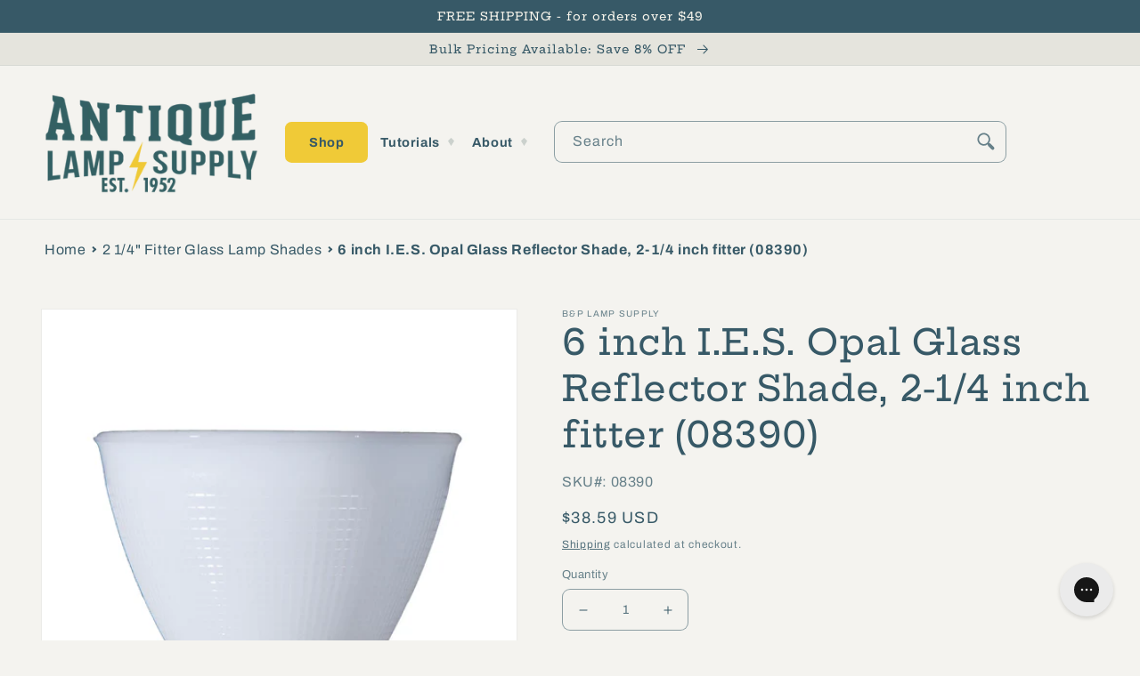

--- FILE ---
content_type: text/html; charset=utf-8
request_url: https://antiquelampsupply.com/collections/2-1-4-inch/products/6-ies-opal-glass-reflector-shade
body_size: 52788
content:
<!doctype html>
<html class="no-js" lang="en">
  <head> 
    
    <script src="https://cdn-widgetsrepository.yotpo.com/v1/loader/EpLJhgIkcHfjuxK41vhBOn3rLVXvpjXumVi1p3dZ" async></script> 
    <script type="text/javascript"> var yotpo_app_key = "EpLJhgIkcHfjuxK41vhBOn3rLVXvpjXumVi1p3dZ";
(function e(){var e=document.createElement("script");e.type="text/javascript",e.async=true,e.src="//staticw2.yotpo.com/EpLJhgIkcHfjuxK41vhBOn3rLVXvpjXumVi1p3dZ/widget.js";var t=document.getElementsByTagName("script")[0];t.parentNode.insertBefore(e,t)})();
</script> 
    
    
    <meta charset="utf-8">
    <meta http-equiv="X-UA-Compatible" content="IE=edge">
    <meta name="viewport" content="width=device-width,initial-scale=1">
    <meta name="theme-color" content=""><link rel="canonical" href="https://antiquelampsupply.com/products/6-ies-opal-glass-reflector-shade" /><link rel="preconnect" href="https://cdn.shopify.com" crossorigin><link rel="icon" type="image/png" href="//antiquelampsupply.com/cdn/shop/files/Favicon_ALS_0e7ab34f-3687-4b83-9e44-5884b73c5643.png?crop=center&height=32&v=1658941100&width=32"><link rel="preconnect" href="https://fonts.shopifycdn.com" crossorigin><title>
      6 inch IES Opal Glass Reflector Shade, 2-1/4 inch fitter (08390) - Antique Lamp Supply - Quality Lamp Parts Since 1952
</title>

    
      <meta name="description" content="2 1/4&quot; fitter, 6&quot; dia., I.E.S. white opal glass reflector shade, Waffle Pattern with 4 3/4&quot; ht.">
    

    

<meta property="og:site_name" content="Antique Lamp Supply">
<meta property="og:url" content="https://antiquelampsupply.com/products/6-ies-opal-glass-reflector-shade">
<meta property="og:title" content="6 inch IES Opal Glass Reflector Shade, 2-1/4 inch fitter (08390) - Antique Lamp Supply - Quality Lamp Parts Since 1952">
<meta property="og:type" content="product">
<meta property="og:description" content="2 1/4&quot; fitter, 6&quot; dia., I.E.S. white opal glass reflector shade, Waffle Pattern with 4 3/4&quot; ht."><meta property="og:image" content="http://antiquelampsupply.com/cdn/shop/products/08390_whiteglassiesreflectorshade_1fe4e46d-1e86-43bd-b63e-ceb38898c80d.jpg?v=1663267245">
  <meta property="og:image:secure_url" content="https://antiquelampsupply.com/cdn/shop/products/08390_whiteglassiesreflectorshade_1fe4e46d-1e86-43bd-b63e-ceb38898c80d.jpg?v=1663267245">
  <meta property="og:image:width" content="1020">
  <meta property="og:image:height" content="1080"><meta property="og:price:amount" content="38.59">
  <meta property="og:price:currency" content="USD"><meta name="twitter:site" content="@AntiqueLampSupp"><meta name="twitter:card" content="summary_large_image">
<meta name="twitter:title" content="6 inch IES Opal Glass Reflector Shade, 2-1/4 inch fitter (08390) - Antique Lamp Supply - Quality Lamp Parts Since 1952">
<meta name="twitter:description" content="2 1/4&quot; fitter, 6&quot; dia., I.E.S. white opal glass reflector shade, Waffle Pattern with 4 3/4&quot; ht.">


    <script src="//antiquelampsupply.com/cdn/shop/t/34/assets/global.js?v=4492059739595020901748431196" defer="defer"></script>
    <script type="text/javascript" src="//antiquelampsupply.com/cdn/shop/t/34/assets/layout.theme.js?v=149248617798245026651748431196" defer="defer"></script>

    <script>window.performance && window.performance.mark && window.performance.mark('shopify.content_for_header.start');</script><meta name="google-site-verification" content="odcGfcaeqgr5POCZK7_scOutV8buXsUJxYbcL30eDdc">
<meta id="shopify-digital-wallet" name="shopify-digital-wallet" content="/59930837049/digital_wallets/dialog">
<meta name="shopify-checkout-api-token" content="e97181959d08a0551e6e89fc061002c5">
<meta id="in-context-paypal-metadata" data-shop-id="59930837049" data-venmo-supported="false" data-environment="production" data-locale="en_US" data-paypal-v4="true" data-currency="USD">
<link rel="alternate" hreflang="x-default" href="https://antiquelampsupply.com/products/6-ies-opal-glass-reflector-shade">
<link rel="alternate" hreflang="en-CA" href="https://antiquelampsupply.com/en-ca/products/6-ies-opal-glass-reflector-shade">
<link rel="alternate" hreflang="en-US" href="https://antiquelampsupply.com/products/6-ies-opal-glass-reflector-shade">
<link rel="alternate" type="application/json+oembed" href="https://antiquelampsupply.com/products/6-ies-opal-glass-reflector-shade.oembed">
<script async="async" src="/checkouts/internal/preloads.js?locale=en-US"></script>
<link rel="preconnect" href="https://shop.app" crossorigin="anonymous">
<script async="async" src="https://shop.app/checkouts/internal/preloads.js?locale=en-US&shop_id=59930837049" crossorigin="anonymous"></script>
<script id="apple-pay-shop-capabilities" type="application/json">{"shopId":59930837049,"countryCode":"US","currencyCode":"USD","merchantCapabilities":["supports3DS"],"merchantId":"gid:\/\/shopify\/Shop\/59930837049","merchantName":"Antique Lamp Supply","requiredBillingContactFields":["postalAddress","email"],"requiredShippingContactFields":["postalAddress","email"],"shippingType":"shipping","supportedNetworks":["visa","masterCard","amex","discover","elo","jcb"],"total":{"type":"pending","label":"Antique Lamp Supply","amount":"1.00"},"shopifyPaymentsEnabled":true,"supportsSubscriptions":true}</script>
<script id="shopify-features" type="application/json">{"accessToken":"e97181959d08a0551e6e89fc061002c5","betas":["rich-media-storefront-analytics"],"domain":"antiquelampsupply.com","predictiveSearch":true,"shopId":59930837049,"locale":"en"}</script>
<script>var Shopify = Shopify || {};
Shopify.shop = "antique-lamp-supply.myshopify.com";
Shopify.locale = "en";
Shopify.currency = {"active":"USD","rate":"1.0"};
Shopify.country = "US";
Shopify.theme = {"name":"Production - Shugert updates","id":146266325049,"schema_name":"Dawn","schema_version":"6.0.2","theme_store_id":null,"role":"main"};
Shopify.theme.handle = "null";
Shopify.theme.style = {"id":null,"handle":null};
Shopify.cdnHost = "antiquelampsupply.com/cdn";
Shopify.routes = Shopify.routes || {};
Shopify.routes.root = "/";</script>
<script type="module">!function(o){(o.Shopify=o.Shopify||{}).modules=!0}(window);</script>
<script>!function(o){function n(){var o=[];function n(){o.push(Array.prototype.slice.apply(arguments))}return n.q=o,n}var t=o.Shopify=o.Shopify||{};t.loadFeatures=n(),t.autoloadFeatures=n()}(window);</script>
<script>
  window.ShopifyPay = window.ShopifyPay || {};
  window.ShopifyPay.apiHost = "shop.app\/pay";
  window.ShopifyPay.redirectState = null;
</script>
<script id="shop-js-analytics" type="application/json">{"pageType":"product"}</script>
<script defer="defer" async type="module" src="//antiquelampsupply.com/cdn/shopifycloud/shop-js/modules/v2/client.init-shop-cart-sync_IZsNAliE.en.esm.js"></script>
<script defer="defer" async type="module" src="//antiquelampsupply.com/cdn/shopifycloud/shop-js/modules/v2/chunk.common_0OUaOowp.esm.js"></script>
<script type="module">
  await import("//antiquelampsupply.com/cdn/shopifycloud/shop-js/modules/v2/client.init-shop-cart-sync_IZsNAliE.en.esm.js");
await import("//antiquelampsupply.com/cdn/shopifycloud/shop-js/modules/v2/chunk.common_0OUaOowp.esm.js");

  window.Shopify.SignInWithShop?.initShopCartSync?.({"fedCMEnabled":true,"windoidEnabled":true});

</script>
<script>
  window.Shopify = window.Shopify || {};
  if (!window.Shopify.featureAssets) window.Shopify.featureAssets = {};
  window.Shopify.featureAssets['shop-js'] = {"shop-cart-sync":["modules/v2/client.shop-cart-sync_DLOhI_0X.en.esm.js","modules/v2/chunk.common_0OUaOowp.esm.js"],"init-fed-cm":["modules/v2/client.init-fed-cm_C6YtU0w6.en.esm.js","modules/v2/chunk.common_0OUaOowp.esm.js"],"shop-button":["modules/v2/client.shop-button_BCMx7GTG.en.esm.js","modules/v2/chunk.common_0OUaOowp.esm.js"],"shop-cash-offers":["modules/v2/client.shop-cash-offers_BT26qb5j.en.esm.js","modules/v2/chunk.common_0OUaOowp.esm.js","modules/v2/chunk.modal_CGo_dVj3.esm.js"],"init-windoid":["modules/v2/client.init-windoid_B9PkRMql.en.esm.js","modules/v2/chunk.common_0OUaOowp.esm.js"],"init-shop-email-lookup-coordinator":["modules/v2/client.init-shop-email-lookup-coordinator_DZkqjsbU.en.esm.js","modules/v2/chunk.common_0OUaOowp.esm.js"],"shop-toast-manager":["modules/v2/client.shop-toast-manager_Di2EnuM7.en.esm.js","modules/v2/chunk.common_0OUaOowp.esm.js"],"shop-login-button":["modules/v2/client.shop-login-button_BtqW_SIO.en.esm.js","modules/v2/chunk.common_0OUaOowp.esm.js","modules/v2/chunk.modal_CGo_dVj3.esm.js"],"avatar":["modules/v2/client.avatar_BTnouDA3.en.esm.js"],"pay-button":["modules/v2/client.pay-button_CWa-C9R1.en.esm.js","modules/v2/chunk.common_0OUaOowp.esm.js"],"init-shop-cart-sync":["modules/v2/client.init-shop-cart-sync_IZsNAliE.en.esm.js","modules/v2/chunk.common_0OUaOowp.esm.js"],"init-customer-accounts":["modules/v2/client.init-customer-accounts_DenGwJTU.en.esm.js","modules/v2/client.shop-login-button_BtqW_SIO.en.esm.js","modules/v2/chunk.common_0OUaOowp.esm.js","modules/v2/chunk.modal_CGo_dVj3.esm.js"],"init-shop-for-new-customer-accounts":["modules/v2/client.init-shop-for-new-customer-accounts_JdHXxpS9.en.esm.js","modules/v2/client.shop-login-button_BtqW_SIO.en.esm.js","modules/v2/chunk.common_0OUaOowp.esm.js","modules/v2/chunk.modal_CGo_dVj3.esm.js"],"init-customer-accounts-sign-up":["modules/v2/client.init-customer-accounts-sign-up_D6__K_p8.en.esm.js","modules/v2/client.shop-login-button_BtqW_SIO.en.esm.js","modules/v2/chunk.common_0OUaOowp.esm.js","modules/v2/chunk.modal_CGo_dVj3.esm.js"],"checkout-modal":["modules/v2/client.checkout-modal_C_ZQDY6s.en.esm.js","modules/v2/chunk.common_0OUaOowp.esm.js","modules/v2/chunk.modal_CGo_dVj3.esm.js"],"shop-follow-button":["modules/v2/client.shop-follow-button_XetIsj8l.en.esm.js","modules/v2/chunk.common_0OUaOowp.esm.js","modules/v2/chunk.modal_CGo_dVj3.esm.js"],"lead-capture":["modules/v2/client.lead-capture_DvA72MRN.en.esm.js","modules/v2/chunk.common_0OUaOowp.esm.js","modules/v2/chunk.modal_CGo_dVj3.esm.js"],"shop-login":["modules/v2/client.shop-login_ClXNxyh6.en.esm.js","modules/v2/chunk.common_0OUaOowp.esm.js","modules/v2/chunk.modal_CGo_dVj3.esm.js"],"payment-terms":["modules/v2/client.payment-terms_CNlwjfZz.en.esm.js","modules/v2/chunk.common_0OUaOowp.esm.js","modules/v2/chunk.modal_CGo_dVj3.esm.js"]};
</script>
<script>(function() {
  var isLoaded = false;
  function asyncLoad() {
    if (isLoaded) return;
    isLoaded = true;
    var urls = ["https:\/\/config.gorgias.chat\/bundle-loader\/01GYCCM6MTF62GNBV646AJV5KK?source=shopify1click\u0026shop=antique-lamp-supply.myshopify.com","https:\/\/d18eg7dreypte5.cloudfront.net\/browse-abandonment\/smsbump_timer.js?shop=antique-lamp-supply.myshopify.com","\/\/cdn.shopify.com\/proxy\/a61fc3e429ff3450ec08b77471d5fca22454aa9f2571d0956731533edf44d303\/forms-akamai.smsbump.com\/776521\/form_292831.js?ver=1715785584\u0026shop=antique-lamp-supply.myshopify.com\u0026sp-cache-control=cHVibGljLCBtYXgtYWdlPTkwMA","https:\/\/cdn.9gtb.com\/loader.js?g_cvt_id=d5b5b2ca-76fe-4297-bfa7-dffe5690ee14\u0026shop=antique-lamp-supply.myshopify.com"];
    for (var i = 0; i < urls.length; i++) {
      var s = document.createElement('script');
      s.type = 'text/javascript';
      s.async = true;
      s.src = urls[i];
      var x = document.getElementsByTagName('script')[0];
      x.parentNode.insertBefore(s, x);
    }
  };
  if(window.attachEvent) {
    window.attachEvent('onload', asyncLoad);
  } else {
    window.addEventListener('load', asyncLoad, false);
  }
})();</script>
<script id="__st">var __st={"a":59930837049,"offset":-21600,"reqid":"681ec84f-16d4-4b3f-a641-38d2acb56fec-1768377850","pageurl":"antiquelampsupply.com\/collections\/2-1-4-inch\/products\/6-ies-opal-glass-reflector-shade","u":"ee5e42c6e08b","p":"product","rtyp":"product","rid":6876930932793};</script>
<script>window.ShopifyPaypalV4VisibilityTracking = true;</script>
<script id="captcha-bootstrap">!function(){'use strict';const t='contact',e='account',n='new_comment',o=[[t,t],['blogs',n],['comments',n],[t,'customer']],c=[[e,'customer_login'],[e,'guest_login'],[e,'recover_customer_password'],[e,'create_customer']],r=t=>t.map((([t,e])=>`form[action*='/${t}']:not([data-nocaptcha='true']) input[name='form_type'][value='${e}']`)).join(','),a=t=>()=>t?[...document.querySelectorAll(t)].map((t=>t.form)):[];function s(){const t=[...o],e=r(t);return a(e)}const i='password',u='form_key',d=['recaptcha-v3-token','g-recaptcha-response','h-captcha-response',i],f=()=>{try{return window.sessionStorage}catch{return}},m='__shopify_v',_=t=>t.elements[u];function p(t,e,n=!1){try{const o=window.sessionStorage,c=JSON.parse(o.getItem(e)),{data:r}=function(t){const{data:e,action:n}=t;return t[m]||n?{data:e,action:n}:{data:t,action:n}}(c);for(const[e,n]of Object.entries(r))t.elements[e]&&(t.elements[e].value=n);n&&o.removeItem(e)}catch(o){console.error('form repopulation failed',{error:o})}}const l='form_type',E='cptcha';function T(t){t.dataset[E]=!0}const w=window,h=w.document,L='Shopify',v='ce_forms',y='captcha';let A=!1;((t,e)=>{const n=(g='f06e6c50-85a8-45c8-87d0-21a2b65856fe',I='https://cdn.shopify.com/shopifycloud/storefront-forms-hcaptcha/ce_storefront_forms_captcha_hcaptcha.v1.5.2.iife.js',D={infoText:'Protected by hCaptcha',privacyText:'Privacy',termsText:'Terms'},(t,e,n)=>{const o=w[L][v],c=o.bindForm;if(c)return c(t,g,e,D).then(n);var r;o.q.push([[t,g,e,D],n]),r=I,A||(h.body.append(Object.assign(h.createElement('script'),{id:'captcha-provider',async:!0,src:r})),A=!0)});var g,I,D;w[L]=w[L]||{},w[L][v]=w[L][v]||{},w[L][v].q=[],w[L][y]=w[L][y]||{},w[L][y].protect=function(t,e){n(t,void 0,e),T(t)},Object.freeze(w[L][y]),function(t,e,n,w,h,L){const[v,y,A,g]=function(t,e,n){const i=e?o:[],u=t?c:[],d=[...i,...u],f=r(d),m=r(i),_=r(d.filter((([t,e])=>n.includes(e))));return[a(f),a(m),a(_),s()]}(w,h,L),I=t=>{const e=t.target;return e instanceof HTMLFormElement?e:e&&e.form},D=t=>v().includes(t);t.addEventListener('submit',(t=>{const e=I(t);if(!e)return;const n=D(e)&&!e.dataset.hcaptchaBound&&!e.dataset.recaptchaBound,o=_(e),c=g().includes(e)&&(!o||!o.value);(n||c)&&t.preventDefault(),c&&!n&&(function(t){try{if(!f())return;!function(t){const e=f();if(!e)return;const n=_(t);if(!n)return;const o=n.value;o&&e.removeItem(o)}(t);const e=Array.from(Array(32),(()=>Math.random().toString(36)[2])).join('');!function(t,e){_(t)||t.append(Object.assign(document.createElement('input'),{type:'hidden',name:u})),t.elements[u].value=e}(t,e),function(t,e){const n=f();if(!n)return;const o=[...t.querySelectorAll(`input[type='${i}']`)].map((({name:t})=>t)),c=[...d,...o],r={};for(const[a,s]of new FormData(t).entries())c.includes(a)||(r[a]=s);n.setItem(e,JSON.stringify({[m]:1,action:t.action,data:r}))}(t,e)}catch(e){console.error('failed to persist form',e)}}(e),e.submit())}));const S=(t,e)=>{t&&!t.dataset[E]&&(n(t,e.some((e=>e===t))),T(t))};for(const o of['focusin','change'])t.addEventListener(o,(t=>{const e=I(t);D(e)&&S(e,y())}));const B=e.get('form_key'),M=e.get(l),P=B&&M;t.addEventListener('DOMContentLoaded',(()=>{const t=y();if(P)for(const e of t)e.elements[l].value===M&&p(e,B);[...new Set([...A(),...v().filter((t=>'true'===t.dataset.shopifyCaptcha))])].forEach((e=>S(e,t)))}))}(h,new URLSearchParams(w.location.search),n,t,e,['guest_login'])})(!0,!0)}();</script>
<script integrity="sha256-4kQ18oKyAcykRKYeNunJcIwy7WH5gtpwJnB7kiuLZ1E=" data-source-attribution="shopify.loadfeatures" defer="defer" src="//antiquelampsupply.com/cdn/shopifycloud/storefront/assets/storefront/load_feature-a0a9edcb.js" crossorigin="anonymous"></script>
<script crossorigin="anonymous" defer="defer" src="//antiquelampsupply.com/cdn/shopifycloud/storefront/assets/shopify_pay/storefront-65b4c6d7.js?v=20250812"></script>
<script data-source-attribution="shopify.dynamic_checkout.dynamic.init">var Shopify=Shopify||{};Shopify.PaymentButton=Shopify.PaymentButton||{isStorefrontPortableWallets:!0,init:function(){window.Shopify.PaymentButton.init=function(){};var t=document.createElement("script");t.src="https://antiquelampsupply.com/cdn/shopifycloud/portable-wallets/latest/portable-wallets.en.js",t.type="module",document.head.appendChild(t)}};
</script>
<script data-source-attribution="shopify.dynamic_checkout.buyer_consent">
  function portableWalletsHideBuyerConsent(e){var t=document.getElementById("shopify-buyer-consent"),n=document.getElementById("shopify-subscription-policy-button");t&&n&&(t.classList.add("hidden"),t.setAttribute("aria-hidden","true"),n.removeEventListener("click",e))}function portableWalletsShowBuyerConsent(e){var t=document.getElementById("shopify-buyer-consent"),n=document.getElementById("shopify-subscription-policy-button");t&&n&&(t.classList.remove("hidden"),t.removeAttribute("aria-hidden"),n.addEventListener("click",e))}window.Shopify?.PaymentButton&&(window.Shopify.PaymentButton.hideBuyerConsent=portableWalletsHideBuyerConsent,window.Shopify.PaymentButton.showBuyerConsent=portableWalletsShowBuyerConsent);
</script>
<script>
  function portableWalletsCleanup(e){e&&e.src&&console.error("Failed to load portable wallets script "+e.src);var t=document.querySelectorAll("shopify-accelerated-checkout .shopify-payment-button__skeleton, shopify-accelerated-checkout-cart .wallet-cart-button__skeleton"),e=document.getElementById("shopify-buyer-consent");for(let e=0;e<t.length;e++)t[e].remove();e&&e.remove()}function portableWalletsNotLoadedAsModule(e){e instanceof ErrorEvent&&"string"==typeof e.message&&e.message.includes("import.meta")&&"string"==typeof e.filename&&e.filename.includes("portable-wallets")&&(window.removeEventListener("error",portableWalletsNotLoadedAsModule),window.Shopify.PaymentButton.failedToLoad=e,"loading"===document.readyState?document.addEventListener("DOMContentLoaded",window.Shopify.PaymentButton.init):window.Shopify.PaymentButton.init())}window.addEventListener("error",portableWalletsNotLoadedAsModule);
</script>

<script type="module" src="https://antiquelampsupply.com/cdn/shopifycloud/portable-wallets/latest/portable-wallets.en.js" onError="portableWalletsCleanup(this)" crossorigin="anonymous"></script>
<script nomodule>
  document.addEventListener("DOMContentLoaded", portableWalletsCleanup);
</script>

<link id="shopify-accelerated-checkout-styles" rel="stylesheet" media="screen" href="https://antiquelampsupply.com/cdn/shopifycloud/portable-wallets/latest/accelerated-checkout-backwards-compat.css" crossorigin="anonymous">
<style id="shopify-accelerated-checkout-cart">
        #shopify-buyer-consent {
  margin-top: 1em;
  display: inline-block;
  width: 100%;
}

#shopify-buyer-consent.hidden {
  display: none;
}

#shopify-subscription-policy-button {
  background: none;
  border: none;
  padding: 0;
  text-decoration: underline;
  font-size: inherit;
  cursor: pointer;
}

#shopify-subscription-policy-button::before {
  box-shadow: none;
}

      </style>
<script id="sections-script" data-sections="product-recommendations,header,footer" defer="defer" src="//antiquelampsupply.com/cdn/shop/t/34/compiled_assets/scripts.js?6405"></script>
<script>window.performance && window.performance.mark && window.performance.mark('shopify.content_for_header.end');</script>


    <style data-shopify>
      @font-face {
  font-family: Archivo;
  font-weight: 400;
  font-style: normal;
  font-display: swap;
  src: url("//antiquelampsupply.com/cdn/fonts/archivo/archivo_n4.dc8d917cc69af0a65ae04d01fd8eeab28a3573c9.woff2") format("woff2"),
       url("//antiquelampsupply.com/cdn/fonts/archivo/archivo_n4.bd6b9c34fdb81d7646836be8065ce3c80a2cc984.woff") format("woff");
}

      @font-face {
  font-family: Archivo;
  font-weight: 700;
  font-style: normal;
  font-display: swap;
  src: url("//antiquelampsupply.com/cdn/fonts/archivo/archivo_n7.651b020b3543640c100112be6f1c1b8e816c7f13.woff2") format("woff2"),
       url("//antiquelampsupply.com/cdn/fonts/archivo/archivo_n7.7e9106d320e6594976a7dcb57957f3e712e83c96.woff") format("woff");
}

      @font-face {
  font-family: Archivo;
  font-weight: 400;
  font-style: italic;
  font-display: swap;
  src: url("//antiquelampsupply.com/cdn/fonts/archivo/archivo_i4.37d8c4e02dc4f8e8b559f47082eb24a5c48c2908.woff2") format("woff2"),
       url("//antiquelampsupply.com/cdn/fonts/archivo/archivo_i4.839d35d75c605237591e73815270f86ab696602c.woff") format("woff");
}

      @font-face {
  font-family: Archivo;
  font-weight: 700;
  font-style: italic;
  font-display: swap;
  src: url("//antiquelampsupply.com/cdn/fonts/archivo/archivo_i7.3dc798c6f261b8341dd97dd5c78d97d457c63517.woff2") format("woff2"),
       url("//antiquelampsupply.com/cdn/fonts/archivo/archivo_i7.3b65e9d326e7379bd5f15bcb927c5d533d950ff6.woff") format("woff");
}

      @font-face {
  font-family: "Hepta Slab";
  font-weight: 500;
  font-style: normal;
  font-display: swap;
  src: url("//antiquelampsupply.com/cdn/fonts/hepta_slab/heptaslab_n5.99a308bdcf4d6b10b4acac3a22905e19560c3fbe.woff2") format("woff2"),
       url("//antiquelampsupply.com/cdn/fonts/hepta_slab/heptaslab_n5.9977b6547addc02ad4c952bbff00ce3c0e096f28.woff") format("woff");
}


      :root {
        --font-body-family: Archivo, sans-serif;
        --font-body-style: normal;
        --font-body-weight: 400;
        --font-body-weight-bold: 700;

        --font-heading-family: "Hepta Slab", serif;
        --font-heading-style: normal;
        --font-heading-weight: 500;

        --font-body-scale: 1.0;
        --font-heading-scale: 1.0;

        --color-base-text: 55, 89, 103;
        --color-shadow: 55, 89, 103;
        --color-base-background-1: 244, 243, 239;
        --color-base-background-2: 229, 228, 221;
        --color-base-solid-button-labels: 246, 244, 235;
        --color-base-outline-button-labels: 55, 89, 103;
        --color-base-accent-1: 55, 89, 103;
        --color-base-accent-2: 55, 89, 103;
        --payment-terms-background-color: #f4f3ef;

        --gradient-base-background-1: #f4f3ef;
        --gradient-base-background-2: #e5e4dd;
        --gradient-base-accent-1: #375967;
        --gradient-base-accent-2: #375967;

        --media-padding: px;
        --media-border-opacity: 0.05;
        --media-border-width: 1px;
        --media-radius: 0px;
        --media-shadow-opacity: 0.0;
        --media-shadow-horizontal-offset: 0px;
        --media-shadow-vertical-offset: 4px;
        --media-shadow-blur-radius: 5px;
        --media-shadow-visible: 0;

        --page-width: 140rem;
        --page-width-margin: 0rem;

        --card-image-padding: 0.4rem;
        --card-corner-radius: 0.0rem;
        --card-text-alignment: left;
        --card-border-width: 0.0rem;
        --card-border-opacity: 0.0;
        --card-shadow-opacity: 0.0;
        --card-shadow-visible: 0;
        --card-shadow-horizontal-offset: -4.0rem;
        --card-shadow-vertical-offset: -4.0rem;
        --card-shadow-blur-radius: 0.0rem;

        --badge-corner-radius: 4.0rem;

        --popup-border-width: 1px;
        --popup-border-opacity: 0.1;
        --popup-corner-radius: 0px;
        --popup-shadow-opacity: 0.0;
        --popup-shadow-horizontal-offset: 0px;
        --popup-shadow-vertical-offset: 4px;
        --popup-shadow-blur-radius: 5px;

        --drawer-border-width: 1px;
        --drawer-border-opacity: 0.1;
        --drawer-shadow-opacity: 0.0;
        --drawer-shadow-horizontal-offset: 0px;
        --drawer-shadow-vertical-offset: 4px;
        --drawer-shadow-blur-radius: 5px;

        --spacing-sections-desktop: 0px;
        --spacing-sections-mobile: 0px;

        --grid-desktop-vertical-spacing: 8px;
        --grid-desktop-horizontal-spacing: 8px;
        --grid-mobile-vertical-spacing: 4px;
        --grid-mobile-horizontal-spacing: 4px;

        --text-boxes-border-opacity: 0.1;
        --text-boxes-border-width: 0px;
        --text-boxes-radius: 0px;
        --text-boxes-shadow-opacity: 0.0;
        --text-boxes-shadow-visible: 0;
        --text-boxes-shadow-horizontal-offset: 0px;
        --text-boxes-shadow-vertical-offset: 4px;
        --text-boxes-shadow-blur-radius: 5px;

        --buttons-radius: 16px;
        --buttons-radius-outset: 19px;
        --buttons-border-width: 3px;
        --buttons-border-opacity: 0.8;
        --buttons-shadow-opacity: 0.3;
        --buttons-shadow-visible: 1;
        --buttons-shadow-horizontal-offset: 0px;
        --buttons-shadow-vertical-offset: 4px;
        --buttons-shadow-blur-radius: 0px;
        --buttons-border-offset: 0.3px;

        --inputs-radius: 8px;
        --inputs-border-width: 1px;
        --inputs-border-opacity: 0.55;
        --inputs-shadow-opacity: 0.0;
        --inputs-shadow-horizontal-offset: 0px;
        --inputs-margin-offset: 0px;
        --inputs-shadow-vertical-offset: 4px;
        --inputs-shadow-blur-radius: 5px;
        --inputs-radius-outset: 9px;

        --variant-pills-radius: 20px;
        --variant-pills-border-width: 2px;
        --variant-pills-border-opacity: 0.55;
        --variant-pills-shadow-opacity: 0.45;
        --variant-pills-shadow-horizontal-offset: 0px;
        --variant-pills-shadow-vertical-offset: 4px;
        --variant-pills-shadow-blur-radius: 5px;
      }

      *,
      *::before,
      *::after {
        box-sizing: inherit;
      }

      html {
        box-sizing: border-box;
        font-size: calc(var(--font-body-scale) * 62.5%);
        height: 100%;
      }

      body {
        display: grid;
        grid-template-rows: auto auto 1fr auto;
        grid-template-columns: 100%;
        min-height: 100%;
        margin: 0;
        font-size: 1.5rem;
        letter-spacing: 0.06rem;
        line-height: calc(1 + 0.8 / var(--font-body-scale));
        font-family: var(--font-body-family);
        font-style: var(--font-body-style);
        font-weight: var(--font-body-weight);
      }

      @media screen and (min-width: 750px) {
        body {
          font-size: 1.6rem;
        }
      }
    </style>

    <link href="//antiquelampsupply.com/cdn/shop/t/34/assets/base.css?v=159802760173431449461748431196" rel="stylesheet" type="text/css" media="all" />
    <link href="//antiquelampsupply.com/cdn/shop/t/34/assets/layout.theme.css?v=58662893690796503621748431196" rel="stylesheet" type="text/css" media="all" />
<link rel="preload" as="font" href="//antiquelampsupply.com/cdn/fonts/archivo/archivo_n4.dc8d917cc69af0a65ae04d01fd8eeab28a3573c9.woff2" type="font/woff2" crossorigin><link rel="preload" as="font" href="//antiquelampsupply.com/cdn/fonts/hepta_slab/heptaslab_n5.99a308bdcf4d6b10b4acac3a22905e19560c3fbe.woff2" type="font/woff2" crossorigin><link rel="stylesheet" href="//antiquelampsupply.com/cdn/shop/t/34/assets/component-predictive-search.css?v=164614607270650825661748431196" media="print" onload="this.media='all'"><script>document.documentElement.className = document.documentElement.className.replace('no-js', 'js');
    if (Shopify.designMode) {
      document.documentElement.classList.add('shopify-design-mode');
    }
    </script>
    <script async type="text/javascript">
  (function e(){var e=document.createElement("script");e.type="text/javascript",e.async=true,e.src="//staticw2.yotpo.com/EpLJhgIkcHfjuxK41vhBOn3rLVXvpjXumVi1p3dZ/widget.js";var t=document.getElementsByTagName("script")[0];t.parentNode.insertBefore(e,t)})();
</script>
    
    <meta name="google-site-verification" content="ebVlkQTI7a7Dx9pTdcKNtAkvfekJeUGALyzl9-wH-0M" />
    <meta name="google-site-verification" content="x1lkx4D_PzGZhtJ4Xnf9j_FzFyIF-3Vstz2kTaYJDXI" />
    
<script async src="https://www.googletagmanager.com/gtag/js?id=AW-1071090068"></script>
<script>
  window.dataLayer = window.dataLayer || [];
  function gtag(){dataLayer.push(arguments);}
  gtag('js', new Date());

  gtag('config', 'AW-1071090068');
</script>
<script>(function(w,d,t,r,u){var f,n,i;w[u]=w[u]||[],f=function(){var o={ti:"211015027"};o.q=w[u],w[u]=new UET(o),w[u].push("pageLoad")},n=d.createElement(t),n.src=r,n.async=1,n.onload=n.onreadystatechange=function(){var s=this.readyState;s&&s!=="loaded"&&s!=="complete"||(f(),n.onload=n.onreadystatechange=null)},i=d.getElementsByTagName(t)[0],i.parentNode.insertBefore(n,i)})(window,document,"script","//bat.bing.com/bat.js","uetq");</script>

  <!-- BEGIN app block: shopify://apps/gorgias-live-chat-helpdesk/blocks/gorgias/a66db725-7b96-4e3f-916e-6c8e6f87aaaa -->
<script defer data-gorgias-loader-chat src="https://config.gorgias.chat/bundle-loader/shopify/antique-lamp-supply.myshopify.com"></script>


<script defer data-gorgias-loader-convert  src="https://cdn.9gtb.com/loader.js"></script>


<script defer data-gorgias-loader-mailto-replace  src="https://config.gorgias.help/api/contact-forms/replace-mailto-script.js?shopName=antique-lamp-supply"></script>


<!-- END app block --><!-- BEGIN app block: shopify://apps/yotpo-product-reviews/blocks/settings/eb7dfd7d-db44-4334-bc49-c893b51b36cf -->


<script type="text/javascript">
  (function e(){var e=document.createElement("script");
  e.type="text/javascript",e.async=true,
  e.src="//staticw2.yotpo.com/EpLJhgIkcHfjuxK41vhBOn3rLVXvpjXumVi1p3dZ/widget.js?lang=en";
  var t=document.getElementsByTagName("script")[0];
  t.parentNode.insertBefore(e,t)})();
</script>



  
<!-- END app block --><link href="https://monorail-edge.shopifysvc.com" rel="dns-prefetch">
<script>(function(){if ("sendBeacon" in navigator && "performance" in window) {try {var session_token_from_headers = performance.getEntriesByType('navigation')[0].serverTiming.find(x => x.name == '_s').description;} catch {var session_token_from_headers = undefined;}var session_cookie_matches = document.cookie.match(/_shopify_s=([^;]*)/);var session_token_from_cookie = session_cookie_matches && session_cookie_matches.length === 2 ? session_cookie_matches[1] : "";var session_token = session_token_from_headers || session_token_from_cookie || "";function handle_abandonment_event(e) {var entries = performance.getEntries().filter(function(entry) {return /monorail-edge.shopifysvc.com/.test(entry.name);});if (!window.abandonment_tracked && entries.length === 0) {window.abandonment_tracked = true;var currentMs = Date.now();var navigation_start = performance.timing.navigationStart;var payload = {shop_id: 59930837049,url: window.location.href,navigation_start,duration: currentMs - navigation_start,session_token,page_type: "product"};window.navigator.sendBeacon("https://monorail-edge.shopifysvc.com/v1/produce", JSON.stringify({schema_id: "online_store_buyer_site_abandonment/1.1",payload: payload,metadata: {event_created_at_ms: currentMs,event_sent_at_ms: currentMs}}));}}window.addEventListener('pagehide', handle_abandonment_event);}}());</script>
<script id="web-pixels-manager-setup">(function e(e,d,r,n,o){if(void 0===o&&(o={}),!Boolean(null===(a=null===(i=window.Shopify)||void 0===i?void 0:i.analytics)||void 0===a?void 0:a.replayQueue)){var i,a;window.Shopify=window.Shopify||{};var t=window.Shopify;t.analytics=t.analytics||{};var s=t.analytics;s.replayQueue=[],s.publish=function(e,d,r){return s.replayQueue.push([e,d,r]),!0};try{self.performance.mark("wpm:start")}catch(e){}var l=function(){var e={modern:/Edge?\/(1{2}[4-9]|1[2-9]\d|[2-9]\d{2}|\d{4,})\.\d+(\.\d+|)|Firefox\/(1{2}[4-9]|1[2-9]\d|[2-9]\d{2}|\d{4,})\.\d+(\.\d+|)|Chrom(ium|e)\/(9{2}|\d{3,})\.\d+(\.\d+|)|(Maci|X1{2}).+ Version\/(15\.\d+|(1[6-9]|[2-9]\d|\d{3,})\.\d+)([,.]\d+|)( \(\w+\)|)( Mobile\/\w+|) Safari\/|Chrome.+OPR\/(9{2}|\d{3,})\.\d+\.\d+|(CPU[ +]OS|iPhone[ +]OS|CPU[ +]iPhone|CPU IPhone OS|CPU iPad OS)[ +]+(15[._]\d+|(1[6-9]|[2-9]\d|\d{3,})[._]\d+)([._]\d+|)|Android:?[ /-](13[3-9]|1[4-9]\d|[2-9]\d{2}|\d{4,})(\.\d+|)(\.\d+|)|Android.+Firefox\/(13[5-9]|1[4-9]\d|[2-9]\d{2}|\d{4,})\.\d+(\.\d+|)|Android.+Chrom(ium|e)\/(13[3-9]|1[4-9]\d|[2-9]\d{2}|\d{4,})\.\d+(\.\d+|)|SamsungBrowser\/([2-9]\d|\d{3,})\.\d+/,legacy:/Edge?\/(1[6-9]|[2-9]\d|\d{3,})\.\d+(\.\d+|)|Firefox\/(5[4-9]|[6-9]\d|\d{3,})\.\d+(\.\d+|)|Chrom(ium|e)\/(5[1-9]|[6-9]\d|\d{3,})\.\d+(\.\d+|)([\d.]+$|.*Safari\/(?![\d.]+ Edge\/[\d.]+$))|(Maci|X1{2}).+ Version\/(10\.\d+|(1[1-9]|[2-9]\d|\d{3,})\.\d+)([,.]\d+|)( \(\w+\)|)( Mobile\/\w+|) Safari\/|Chrome.+OPR\/(3[89]|[4-9]\d|\d{3,})\.\d+\.\d+|(CPU[ +]OS|iPhone[ +]OS|CPU[ +]iPhone|CPU IPhone OS|CPU iPad OS)[ +]+(10[._]\d+|(1[1-9]|[2-9]\d|\d{3,})[._]\d+)([._]\d+|)|Android:?[ /-](13[3-9]|1[4-9]\d|[2-9]\d{2}|\d{4,})(\.\d+|)(\.\d+|)|Mobile Safari.+OPR\/([89]\d|\d{3,})\.\d+\.\d+|Android.+Firefox\/(13[5-9]|1[4-9]\d|[2-9]\d{2}|\d{4,})\.\d+(\.\d+|)|Android.+Chrom(ium|e)\/(13[3-9]|1[4-9]\d|[2-9]\d{2}|\d{4,})\.\d+(\.\d+|)|Android.+(UC? ?Browser|UCWEB|U3)[ /]?(15\.([5-9]|\d{2,})|(1[6-9]|[2-9]\d|\d{3,})\.\d+)\.\d+|SamsungBrowser\/(5\.\d+|([6-9]|\d{2,})\.\d+)|Android.+MQ{2}Browser\/(14(\.(9|\d{2,})|)|(1[5-9]|[2-9]\d|\d{3,})(\.\d+|))(\.\d+|)|K[Aa][Ii]OS\/(3\.\d+|([4-9]|\d{2,})\.\d+)(\.\d+|)/},d=e.modern,r=e.legacy,n=navigator.userAgent;return n.match(d)?"modern":n.match(r)?"legacy":"unknown"}(),u="modern"===l?"modern":"legacy",c=(null!=n?n:{modern:"",legacy:""})[u],f=function(e){return[e.baseUrl,"/wpm","/b",e.hashVersion,"modern"===e.buildTarget?"m":"l",".js"].join("")}({baseUrl:d,hashVersion:r,buildTarget:u}),m=function(e){var d=e.version,r=e.bundleTarget,n=e.surface,o=e.pageUrl,i=e.monorailEndpoint;return{emit:function(e){var a=e.status,t=e.errorMsg,s=(new Date).getTime(),l=JSON.stringify({metadata:{event_sent_at_ms:s},events:[{schema_id:"web_pixels_manager_load/3.1",payload:{version:d,bundle_target:r,page_url:o,status:a,surface:n,error_msg:t},metadata:{event_created_at_ms:s}}]});if(!i)return console&&console.warn&&console.warn("[Web Pixels Manager] No Monorail endpoint provided, skipping logging."),!1;try{return self.navigator.sendBeacon.bind(self.navigator)(i,l)}catch(e){}var u=new XMLHttpRequest;try{return u.open("POST",i,!0),u.setRequestHeader("Content-Type","text/plain"),u.send(l),!0}catch(e){return console&&console.warn&&console.warn("[Web Pixels Manager] Got an unhandled error while logging to Monorail."),!1}}}}({version:r,bundleTarget:l,surface:e.surface,pageUrl:self.location.href,monorailEndpoint:e.monorailEndpoint});try{o.browserTarget=l,function(e){var d=e.src,r=e.async,n=void 0===r||r,o=e.onload,i=e.onerror,a=e.sri,t=e.scriptDataAttributes,s=void 0===t?{}:t,l=document.createElement("script"),u=document.querySelector("head"),c=document.querySelector("body");if(l.async=n,l.src=d,a&&(l.integrity=a,l.crossOrigin="anonymous"),s)for(var f in s)if(Object.prototype.hasOwnProperty.call(s,f))try{l.dataset[f]=s[f]}catch(e){}if(o&&l.addEventListener("load",o),i&&l.addEventListener("error",i),u)u.appendChild(l);else{if(!c)throw new Error("Did not find a head or body element to append the script");c.appendChild(l)}}({src:f,async:!0,onload:function(){if(!function(){var e,d;return Boolean(null===(d=null===(e=window.Shopify)||void 0===e?void 0:e.analytics)||void 0===d?void 0:d.initialized)}()){var d=window.webPixelsManager.init(e)||void 0;if(d){var r=window.Shopify.analytics;r.replayQueue.forEach((function(e){var r=e[0],n=e[1],o=e[2];d.publishCustomEvent(r,n,o)})),r.replayQueue=[],r.publish=d.publishCustomEvent,r.visitor=d.visitor,r.initialized=!0}}},onerror:function(){return m.emit({status:"failed",errorMsg:"".concat(f," has failed to load")})},sri:function(e){var d=/^sha384-[A-Za-z0-9+/=]+$/;return"string"==typeof e&&d.test(e)}(c)?c:"",scriptDataAttributes:o}),m.emit({status:"loading"})}catch(e){m.emit({status:"failed",errorMsg:(null==e?void 0:e.message)||"Unknown error"})}}})({shopId: 59930837049,storefrontBaseUrl: "https://antiquelampsupply.com",extensionsBaseUrl: "https://extensions.shopifycdn.com/cdn/shopifycloud/web-pixels-manager",monorailEndpoint: "https://monorail-edge.shopifysvc.com/unstable/produce_batch",surface: "storefront-renderer",enabledBetaFlags: ["2dca8a86","a0d5f9d2"],webPixelsConfigList: [{"id":"811794489","configuration":"{\"yotpoStoreId\":\"EpLJhgIkcHfjuxK41vhBOn3rLVXvpjXumVi1p3dZ\"}","eventPayloadVersion":"v1","runtimeContext":"STRICT","scriptVersion":"8bb37a256888599d9a3d57f0551d3859","type":"APP","apiClientId":70132,"privacyPurposes":["ANALYTICS","MARKETING","SALE_OF_DATA"],"dataSharingAdjustments":{"protectedCustomerApprovalScopes":["read_customer_address","read_customer_email","read_customer_name","read_customer_personal_data","read_customer_phone"]}},{"id":"458620985","configuration":"{\"config\":\"{\\\"pixel_id\\\":\\\"G-MZ79F65MFY\\\",\\\"target_country\\\":\\\"US\\\",\\\"gtag_events\\\":[{\\\"type\\\":\\\"search\\\",\\\"action_label\\\":[\\\"G-MZ79F65MFY\\\",\\\"AW-1071090068\\\/ATsOCLqHuuQDEJST3v4D\\\"]},{\\\"type\\\":\\\"begin_checkout\\\",\\\"action_label\\\":[\\\"G-MZ79F65MFY\\\",\\\"AW-1071090068\\\/Lqi8CLeHuuQDEJST3v4D\\\"]},{\\\"type\\\":\\\"view_item\\\",\\\"action_label\\\":[\\\"G-MZ79F65MFY\\\",\\\"AW-1071090068\\\/6m--CLGHuuQDEJST3v4D\\\",\\\"MC-TXJ2QE461D\\\"]},{\\\"type\\\":\\\"purchase\\\",\\\"action_label\\\":[\\\"G-MZ79F65MFY\\\",\\\"AW-1071090068\\\/pczvCK6HuuQDEJST3v4D\\\",\\\"MC-TXJ2QE461D\\\"]},{\\\"type\\\":\\\"page_view\\\",\\\"action_label\\\":[\\\"G-MZ79F65MFY\\\",\\\"AW-1071090068\\\/R7a0CKuHuuQDEJST3v4D\\\",\\\"MC-TXJ2QE461D\\\"]},{\\\"type\\\":\\\"add_payment_info\\\",\\\"action_label\\\":[\\\"G-MZ79F65MFY\\\",\\\"AW-1071090068\\\/9I9UCL2HuuQDEJST3v4D\\\"]},{\\\"type\\\":\\\"add_to_cart\\\",\\\"action_label\\\":[\\\"G-MZ79F65MFY\\\",\\\"AW-1071090068\\\/DlbaCLSHuuQDEJST3v4D\\\"]}],\\\"enable_monitoring_mode\\\":false}\"}","eventPayloadVersion":"v1","runtimeContext":"OPEN","scriptVersion":"b2a88bafab3e21179ed38636efcd8a93","type":"APP","apiClientId":1780363,"privacyPurposes":[],"dataSharingAdjustments":{"protectedCustomerApprovalScopes":["read_customer_address","read_customer_email","read_customer_name","read_customer_personal_data","read_customer_phone"]}},{"id":"185303097","configuration":"{\"pixel_id\":\"437660009759743\",\"pixel_type\":\"facebook_pixel\",\"metaapp_system_user_token\":\"-\"}","eventPayloadVersion":"v1","runtimeContext":"OPEN","scriptVersion":"ca16bc87fe92b6042fbaa3acc2fbdaa6","type":"APP","apiClientId":2329312,"privacyPurposes":["ANALYTICS","MARKETING","SALE_OF_DATA"],"dataSharingAdjustments":{"protectedCustomerApprovalScopes":["read_customer_address","read_customer_email","read_customer_name","read_customer_personal_data","read_customer_phone"]}},{"id":"59277369","configuration":"{\"tagID\":\"2614474601754\"}","eventPayloadVersion":"v1","runtimeContext":"STRICT","scriptVersion":"18031546ee651571ed29edbe71a3550b","type":"APP","apiClientId":3009811,"privacyPurposes":["ANALYTICS","MARKETING","SALE_OF_DATA"],"dataSharingAdjustments":{"protectedCustomerApprovalScopes":["read_customer_address","read_customer_email","read_customer_name","read_customer_personal_data","read_customer_phone"]}},{"id":"57802809","configuration":"{\"store\":\"antique-lamp-supply.myshopify.com\"}","eventPayloadVersion":"v1","runtimeContext":"STRICT","scriptVersion":"8450b52b59e80bfb2255f1e069ee1acd","type":"APP","apiClientId":740217,"privacyPurposes":["ANALYTICS","MARKETING","SALE_OF_DATA"],"dataSharingAdjustments":{"protectedCustomerApprovalScopes":["read_customer_address","read_customer_email","read_customer_name","read_customer_personal_data","read_customer_phone"]}},{"id":"89620537","eventPayloadVersion":"1","runtimeContext":"LAX","scriptVersion":"1","type":"CUSTOM","privacyPurposes":["ANALYTICS","MARKETING","SALE_OF_DATA"],"name":"Google Ads Enhanced Conversion"},{"id":"89653305","eventPayloadVersion":"1","runtimeContext":"LAX","scriptVersion":"2","type":"CUSTOM","privacyPurposes":["ANALYTICS","MARKETING","SALE_OF_DATA"],"name":"Bing\/Microsoft Ads UET PIXEL"},{"id":"shopify-app-pixel","configuration":"{}","eventPayloadVersion":"v1","runtimeContext":"STRICT","scriptVersion":"0450","apiClientId":"shopify-pixel","type":"APP","privacyPurposes":["ANALYTICS","MARKETING"]},{"id":"shopify-custom-pixel","eventPayloadVersion":"v1","runtimeContext":"LAX","scriptVersion":"0450","apiClientId":"shopify-pixel","type":"CUSTOM","privacyPurposes":["ANALYTICS","MARKETING"]}],isMerchantRequest: false,initData: {"shop":{"name":"Antique Lamp Supply","paymentSettings":{"currencyCode":"USD"},"myshopifyDomain":"antique-lamp-supply.myshopify.com","countryCode":"US","storefrontUrl":"https:\/\/antiquelampsupply.com"},"customer":null,"cart":null,"checkout":null,"productVariants":[{"price":{"amount":38.59,"currencyCode":"USD"},"product":{"title":"6 inch I.E.S. Opal Glass Reflector Shade, 2-1\/4 inch fitter (08390)","vendor":"B\u0026P Lamp Supply","id":"6876930932793","untranslatedTitle":"6 inch I.E.S. Opal Glass Reflector Shade, 2-1\/4 inch fitter (08390)","url":"\/products\/6-ies-opal-glass-reflector-shade","type":"02_Glass_Shades_All"},"id":"40762411614265","image":{"src":"\/\/antiquelampsupply.com\/cdn\/shop\/products\/08390_whiteglassiesreflectorshade_1fe4e46d-1e86-43bd-b63e-ceb38898c80d.jpg?v=1663267245"},"sku":"08390","title":"Default Title","untranslatedTitle":"Default Title"}],"purchasingCompany":null},},"https://antiquelampsupply.com/cdn","7cecd0b6w90c54c6cpe92089d5m57a67346",{"modern":"","legacy":""},{"shopId":"59930837049","storefrontBaseUrl":"https:\/\/antiquelampsupply.com","extensionBaseUrl":"https:\/\/extensions.shopifycdn.com\/cdn\/shopifycloud\/web-pixels-manager","surface":"storefront-renderer","enabledBetaFlags":"[\"2dca8a86\", \"a0d5f9d2\"]","isMerchantRequest":"false","hashVersion":"7cecd0b6w90c54c6cpe92089d5m57a67346","publish":"custom","events":"[[\"page_viewed\",{}],[\"product_viewed\",{\"productVariant\":{\"price\":{\"amount\":38.59,\"currencyCode\":\"USD\"},\"product\":{\"title\":\"6 inch I.E.S. Opal Glass Reflector Shade, 2-1\/4 inch fitter (08390)\",\"vendor\":\"B\u0026P Lamp Supply\",\"id\":\"6876930932793\",\"untranslatedTitle\":\"6 inch I.E.S. Opal Glass Reflector Shade, 2-1\/4 inch fitter (08390)\",\"url\":\"\/products\/6-ies-opal-glass-reflector-shade\",\"type\":\"02_Glass_Shades_All\"},\"id\":\"40762411614265\",\"image\":{\"src\":\"\/\/antiquelampsupply.com\/cdn\/shop\/products\/08390_whiteglassiesreflectorshade_1fe4e46d-1e86-43bd-b63e-ceb38898c80d.jpg?v=1663267245\"},\"sku\":\"08390\",\"title\":\"Default Title\",\"untranslatedTitle\":\"Default Title\"}}]]"});</script><script>
  window.ShopifyAnalytics = window.ShopifyAnalytics || {};
  window.ShopifyAnalytics.meta = window.ShopifyAnalytics.meta || {};
  window.ShopifyAnalytics.meta.currency = 'USD';
  var meta = {"product":{"id":6876930932793,"gid":"gid:\/\/shopify\/Product\/6876930932793","vendor":"B\u0026P Lamp Supply","type":"02_Glass_Shades_All","handle":"6-ies-opal-glass-reflector-shade","variants":[{"id":40762411614265,"price":3859,"name":"6 inch I.E.S. Opal Glass Reflector Shade, 2-1\/4 inch fitter (08390)","public_title":null,"sku":"08390"}],"remote":false},"page":{"pageType":"product","resourceType":"product","resourceId":6876930932793,"requestId":"681ec84f-16d4-4b3f-a641-38d2acb56fec-1768377850"}};
  for (var attr in meta) {
    window.ShopifyAnalytics.meta[attr] = meta[attr];
  }
</script>
<script class="analytics">
  (function () {
    var customDocumentWrite = function(content) {
      var jquery = null;

      if (window.jQuery) {
        jquery = window.jQuery;
      } else if (window.Checkout && window.Checkout.$) {
        jquery = window.Checkout.$;
      }

      if (jquery) {
        jquery('body').append(content);
      }
    };

    var hasLoggedConversion = function(token) {
      if (token) {
        return document.cookie.indexOf('loggedConversion=' + token) !== -1;
      }
      return false;
    }

    var setCookieIfConversion = function(token) {
      if (token) {
        var twoMonthsFromNow = new Date(Date.now());
        twoMonthsFromNow.setMonth(twoMonthsFromNow.getMonth() + 2);

        document.cookie = 'loggedConversion=' + token + '; expires=' + twoMonthsFromNow;
      }
    }

    var trekkie = window.ShopifyAnalytics.lib = window.trekkie = window.trekkie || [];
    if (trekkie.integrations) {
      return;
    }
    trekkie.methods = [
      'identify',
      'page',
      'ready',
      'track',
      'trackForm',
      'trackLink'
    ];
    trekkie.factory = function(method) {
      return function() {
        var args = Array.prototype.slice.call(arguments);
        args.unshift(method);
        trekkie.push(args);
        return trekkie;
      };
    };
    for (var i = 0; i < trekkie.methods.length; i++) {
      var key = trekkie.methods[i];
      trekkie[key] = trekkie.factory(key);
    }
    trekkie.load = function(config) {
      trekkie.config = config || {};
      trekkie.config.initialDocumentCookie = document.cookie;
      var first = document.getElementsByTagName('script')[0];
      var script = document.createElement('script');
      script.type = 'text/javascript';
      script.onerror = function(e) {
        var scriptFallback = document.createElement('script');
        scriptFallback.type = 'text/javascript';
        scriptFallback.onerror = function(error) {
                var Monorail = {
      produce: function produce(monorailDomain, schemaId, payload) {
        var currentMs = new Date().getTime();
        var event = {
          schema_id: schemaId,
          payload: payload,
          metadata: {
            event_created_at_ms: currentMs,
            event_sent_at_ms: currentMs
          }
        };
        return Monorail.sendRequest("https://" + monorailDomain + "/v1/produce", JSON.stringify(event));
      },
      sendRequest: function sendRequest(endpointUrl, payload) {
        // Try the sendBeacon API
        if (window && window.navigator && typeof window.navigator.sendBeacon === 'function' && typeof window.Blob === 'function' && !Monorail.isIos12()) {
          var blobData = new window.Blob([payload], {
            type: 'text/plain'
          });

          if (window.navigator.sendBeacon(endpointUrl, blobData)) {
            return true;
          } // sendBeacon was not successful

        } // XHR beacon

        var xhr = new XMLHttpRequest();

        try {
          xhr.open('POST', endpointUrl);
          xhr.setRequestHeader('Content-Type', 'text/plain');
          xhr.send(payload);
        } catch (e) {
          console.log(e);
        }

        return false;
      },
      isIos12: function isIos12() {
        return window.navigator.userAgent.lastIndexOf('iPhone; CPU iPhone OS 12_') !== -1 || window.navigator.userAgent.lastIndexOf('iPad; CPU OS 12_') !== -1;
      }
    };
    Monorail.produce('monorail-edge.shopifysvc.com',
      'trekkie_storefront_load_errors/1.1',
      {shop_id: 59930837049,
      theme_id: 146266325049,
      app_name: "storefront",
      context_url: window.location.href,
      source_url: "//antiquelampsupply.com/cdn/s/trekkie.storefront.55c6279c31a6628627b2ba1c5ff367020da294e2.min.js"});

        };
        scriptFallback.async = true;
        scriptFallback.src = '//antiquelampsupply.com/cdn/s/trekkie.storefront.55c6279c31a6628627b2ba1c5ff367020da294e2.min.js';
        first.parentNode.insertBefore(scriptFallback, first);
      };
      script.async = true;
      script.src = '//antiquelampsupply.com/cdn/s/trekkie.storefront.55c6279c31a6628627b2ba1c5ff367020da294e2.min.js';
      first.parentNode.insertBefore(script, first);
    };
    trekkie.load(
      {"Trekkie":{"appName":"storefront","development":false,"defaultAttributes":{"shopId":59930837049,"isMerchantRequest":null,"themeId":146266325049,"themeCityHash":"425331151092984805","contentLanguage":"en","currency":"USD"},"isServerSideCookieWritingEnabled":true,"monorailRegion":"shop_domain","enabledBetaFlags":["65f19447"]},"Session Attribution":{},"S2S":{"facebookCapiEnabled":true,"source":"trekkie-storefront-renderer","apiClientId":580111}}
    );

    var loaded = false;
    trekkie.ready(function() {
      if (loaded) return;
      loaded = true;

      window.ShopifyAnalytics.lib = window.trekkie;

      var originalDocumentWrite = document.write;
      document.write = customDocumentWrite;
      try { window.ShopifyAnalytics.merchantGoogleAnalytics.call(this); } catch(error) {};
      document.write = originalDocumentWrite;

      window.ShopifyAnalytics.lib.page(null,{"pageType":"product","resourceType":"product","resourceId":6876930932793,"requestId":"681ec84f-16d4-4b3f-a641-38d2acb56fec-1768377850","shopifyEmitted":true});

      var match = window.location.pathname.match(/checkouts\/(.+)\/(thank_you|post_purchase)/)
      var token = match? match[1]: undefined;
      if (!hasLoggedConversion(token)) {
        setCookieIfConversion(token);
        window.ShopifyAnalytics.lib.track("Viewed Product",{"currency":"USD","variantId":40762411614265,"productId":6876930932793,"productGid":"gid:\/\/shopify\/Product\/6876930932793","name":"6 inch I.E.S. Opal Glass Reflector Shade, 2-1\/4 inch fitter (08390)","price":"38.59","sku":"08390","brand":"B\u0026P Lamp Supply","variant":null,"category":"02_Glass_Shades_All","nonInteraction":true,"remote":false},undefined,undefined,{"shopifyEmitted":true});
      window.ShopifyAnalytics.lib.track("monorail:\/\/trekkie_storefront_viewed_product\/1.1",{"currency":"USD","variantId":40762411614265,"productId":6876930932793,"productGid":"gid:\/\/shopify\/Product\/6876930932793","name":"6 inch I.E.S. Opal Glass Reflector Shade, 2-1\/4 inch fitter (08390)","price":"38.59","sku":"08390","brand":"B\u0026P Lamp Supply","variant":null,"category":"02_Glass_Shades_All","nonInteraction":true,"remote":false,"referer":"https:\/\/antiquelampsupply.com\/collections\/2-1-4-inch\/products\/6-ies-opal-glass-reflector-shade"});
      }
    });


        var eventsListenerScript = document.createElement('script');
        eventsListenerScript.async = true;
        eventsListenerScript.src = "//antiquelampsupply.com/cdn/shopifycloud/storefront/assets/shop_events_listener-3da45d37.js";
        document.getElementsByTagName('head')[0].appendChild(eventsListenerScript);

})();</script>
  <script>
  if (!window.ga || (window.ga && typeof window.ga !== 'function')) {
    window.ga = function ga() {
      (window.ga.q = window.ga.q || []).push(arguments);
      if (window.Shopify && window.Shopify.analytics && typeof window.Shopify.analytics.publish === 'function') {
        window.Shopify.analytics.publish("ga_stub_called", {}, {sendTo: "google_osp_migration"});
      }
      console.error("Shopify's Google Analytics stub called with:", Array.from(arguments), "\nSee https://help.shopify.com/manual/promoting-marketing/pixels/pixel-migration#google for more information.");
    };
    if (window.Shopify && window.Shopify.analytics && typeof window.Shopify.analytics.publish === 'function') {
      window.Shopify.analytics.publish("ga_stub_initialized", {}, {sendTo: "google_osp_migration"});
    }
  }
</script>
<script
  defer
  src="https://antiquelampsupply.com/cdn/shopifycloud/perf-kit/shopify-perf-kit-3.0.3.min.js"
  data-application="storefront-renderer"
  data-shop-id="59930837049"
  data-render-region="gcp-us-central1"
  data-page-type="product"
  data-theme-instance-id="146266325049"
  data-theme-name="Dawn"
  data-theme-version="6.0.2"
  data-monorail-region="shop_domain"
  data-resource-timing-sampling-rate="10"
  data-shs="true"
  data-shs-beacon="true"
  data-shs-export-with-fetch="true"
  data-shs-logs-sample-rate="1"
  data-shs-beacon-endpoint="https://antiquelampsupply.com/api/collect"
></script>
</head>

  <body class="gradient">
    <a class="skip-to-content-link button visually-hidden" href="#MainContent">
      Skip to content
    </a>

<script src="//antiquelampsupply.com/cdn/shop/t/34/assets/cart.js?v=82750491481214662751748431196" defer="defer"></script>

<style>
  .drawer {
    visibility: hidden;
  }
</style>

<cart-drawer class="drawer is-empty">
  <div id="CartDrawer" class="cart-drawer">
    <div id="CartDrawer-Overlay"class="cart-drawer__overlay"></div>
    <div class="drawer__inner" role="dialog" aria-modal="true" aria-label="Your cart" tabindex="-1"><div class="drawer__inner-empty">
          <div class="cart-drawer__warnings center cart-drawer__warnings--has-collection">
            <div class="cart-drawer__empty-content">
              <h2 class="cart__empty-text">Your cart is empty</h2>
              <button class="drawer__close" type="button" onclick="this.closest('cart-drawer').close()" aria-label="Close"><svg xmlns="http://www.w3.org/2000/svg" aria-hidden="true" focusable="false" role="presentation" class="icon icon-close" fill="none" viewBox="0 0 18 17">
  <path d="M.865 15.978a.5.5 0 00.707.707l7.433-7.431 7.579 7.282a.501.501 0 00.846-.37.5.5 0 00-.153-.351L9.712 8.546l7.417-7.416a.5.5 0 10-.707-.708L8.991 7.853 1.413.573a.5.5 0 10-.693.72l7.563 7.268-7.418 7.417z" fill="currentColor">
</svg>
</button>
              <a href="/collections/all" class="button">
                Continue shopping
              </a><p class="cart__login-title h3">Have an account?</p>
                <p class="cart__login-paragraph">
                  <a href="https://antiquelampsupply.com/customer_authentication/redirect?locale=en&region_country=US" class="link underlined-link">Log in</a> to check out faster.
                </p></div>
          </div><div class="cart-drawer__collection">
              <div class="card-wrapper animate-arrow">
  <div class="card
    card--standard
     card--media
    
    
    "
    style="--ratio-percent: 100%;"
  >
    <div class="card__inner color-background-1 gradient ratio" style="--ratio-percent: 100%;"><div class="card__media">
          <div class="media media--hover-effect">
            <img
              srcset="//antiquelampsupply.com/cdn/shop/collections/08392_whiteiesreflectorshade_alt_0_4e600385-a1e3-46ef-9499-3ee632b5bfb0.jpg?v=1663350769&width=165 165w,//antiquelampsupply.com/cdn/shop/collections/08392_whiteiesreflectorshade_alt_0_4e600385-a1e3-46ef-9499-3ee632b5bfb0.jpg?v=1663350769&width=330 330w,//antiquelampsupply.com/cdn/shop/collections/08392_whiteiesreflectorshade_alt_0_4e600385-a1e3-46ef-9499-3ee632b5bfb0.jpg?v=1663350769&width=535 535w,//antiquelampsupply.com/cdn/shop/collections/08392_whiteiesreflectorshade_alt_0_4e600385-a1e3-46ef-9499-3ee632b5bfb0.jpg?v=1663350769&width=750 750w,//antiquelampsupply.com/cdn/shop/collections/08392_whiteiesreflectorshade_alt_0_4e600385-a1e3-46ef-9499-3ee632b5bfb0.jpg?v=1663350769&width=1000 1000w,//antiquelampsupply.com/cdn/shop/collections/08392_whiteiesreflectorshade_alt_0_4e600385-a1e3-46ef-9499-3ee632b5bfb0.jpg?v=1663350769&width=1500 1500w,//antiquelampsupply.com/cdn/shop/collections/08392_whiteiesreflectorshade_alt_0_4e600385-a1e3-46ef-9499-3ee632b5bfb0.jpg?v=1663350769 1515w"
              src="//antiquelampsupply.com/cdn/shop/collections/08392_whiteiesreflectorshade_alt_0_4e600385-a1e3-46ef-9499-3ee632b5bfb0.jpg?v=1663350769&width=1500"
              sizes="
              (min-width: 1400px) 1300px,
              (min-width: 750px) calc(100vw - 10rem),
              calc(100vw - 3rem)"
              alt=""
              height="1080"
              width="1515"
              loading="lazy"
              class="motion-reduce"
            >
          </div>
        </div><div class="card__content">
        <div class="card__information">
          <h3 class="card__heading">
            <a href="/collections/best-sellers-1" class="full-unstyled-link">Best Sellers<span class="icon-wrap"><svg viewBox="0 0 14 10" fill="none" aria-hidden="true" focusable="false" role="presentation" class="icon icon-arrow" xmlns="http://www.w3.org/2000/svg">
  <path fill-rule="evenodd" clip-rule="evenodd" d="M8.537.808a.5.5 0 01.817-.162l4 4a.5.5 0 010 .708l-4 4a.5.5 0 11-.708-.708L11.793 5.5H1a.5.5 0 010-1h10.793L8.646 1.354a.5.5 0 01-.109-.546z" fill="currentColor">
</svg>
</span>
            </a>
          </h3></div>
      </div>
    </div>
    
      <div class="card__content">
        <div class="card__information">
          <h3 class="card__heading">
            <a href="/collections/best-sellers-1" class="full-unstyled-link">Best Sellers<span class="icon-wrap"><svg viewBox="0 0 14 10" fill="none" aria-hidden="true" focusable="false" role="presentation" class="icon icon-arrow" xmlns="http://www.w3.org/2000/svg">
  <path fill-rule="evenodd" clip-rule="evenodd" d="M8.537.808a.5.5 0 01.817-.162l4 4a.5.5 0 010 .708l-4 4a.5.5 0 11-.708-.708L11.793 5.5H1a.5.5 0 010-1h10.793L8.646 1.354a.5.5 0 01-.109-.546z" fill="currentColor">
</svg>
</span>
            </a>
          </h3></div>
      </div>
     
  </div>
</div>

            </div></div><div class="drawer__header">
        <h2 class="drawer__heading">Your cart</h2>
        <button class="drawer__close" type="button" onclick="this.closest('cart-drawer').close()" aria-label="Close"><svg xmlns="http://www.w3.org/2000/svg" aria-hidden="true" focusable="false" role="presentation" class="icon icon-close" fill="none" viewBox="0 0 18 17">
  <path d="M.865 15.978a.5.5 0 00.707.707l7.433-7.431 7.579 7.282a.501.501 0 00.846-.37.5.5 0 00-.153-.351L9.712 8.546l7.417-7.416a.5.5 0 10-.707-.708L8.991 7.853 1.413.573a.5.5 0 10-.693.72l7.563 7.268-7.418 7.417z" fill="currentColor">
</svg>
</button>
      </div>
      <cart-drawer-items class=" is-empty">
        <form action="/cart" id="CartDrawer-Form" class="cart__contents cart-drawer__form" method="post">
          <div id="CartDrawer-CartItems" class="drawer__contents js-contents"><p id="CartDrawer-LiveRegionText" class="visually-hidden" role="status"></p>
            <p id="CartDrawer-LineItemStatus" class="visually-hidden" aria-hidden="true" role="status">Loading...</p>
          </div>
          <div id="CartDrawer-CartErrors" role="alert"></div>
        </form>
      </cart-drawer-items>
      <div class="drawer__footer"><!-- Start blocks-->
        <!-- Subtotals-->

        <div class="cart-drawer__footer" >
          <div class="totals" role="status">
            <h2 class="totals__subtotal">Subtotal</h2>
            <p class="totals__subtotal-value">$0.00 USD</p>
          </div>

          <div></div>

          <small class="tax-note caption-large rte">Taxes and <a href="/policies/shipping-policy">shipping</a> calculated at checkout</small>
        </div>

        <!-- CTAs -->

        <div class="cart__ctas" >
          <noscript>
            <button type="submit" class="cart__update-button button button--secondary" form="CartDrawer-Form">
              Update
            </button>
          </noscript>

          <button type="submit" id="CartDrawer-Checkout" class="cart__checkout-button button" name="checkout" form="CartDrawer-Form" disabled>
            Check out
          </button>
        </div>
      </div>
    </div>
  </div>
</cart-drawer>

<script>
  document.addEventListener('DOMContentLoaded', function() {
    function isIE() {
      const ua = window.navigator.userAgent;
      const msie = ua.indexOf('MSIE ');
      const trident = ua.indexOf('Trident/');

      return (msie > 0 || trident > 0);
    }

    if (!isIE()) return;
    const cartSubmitInput = document.createElement('input');
    cartSubmitInput.setAttribute('name', 'checkout');
    cartSubmitInput.setAttribute('type', 'hidden');
    document.querySelector('#cart').appendChild(cartSubmitInput);
    document.querySelector('#checkout').addEventListener('click', function(event) {
      document.querySelector('#cart').submit();
    });
  });
</script>
<div id="shopify-section-announcement-bar" class="shopify-section"><div class="announcement-bar color-accent-2 gradient" role="region" aria-label="Announcement" ><div class="page-width">
                <p class="announcement-bar__message center h5">
                  FREE SHIPPING - for orders over $49</p>
              </div></div><div class="announcement-bar color-background-2 gradient" role="region" aria-label="Announcement" ><a href="/collections/volume-pricing-available" class="announcement-bar__link link link--text focus-inset animate-arrow"><div class="page-width">
                <p class="announcement-bar__message center h5">
                  Bulk Pricing Available: Save 8% OFF<svg viewBox="0 0 14 10" fill="none" aria-hidden="true" focusable="false" role="presentation" class="icon icon-arrow" xmlns="http://www.w3.org/2000/svg">
  <path fill-rule="evenodd" clip-rule="evenodd" d="M8.537.808a.5.5 0 01.817-.162l4 4a.5.5 0 010 .708l-4 4a.5.5 0 11-.708-.708L11.793 5.5H1a.5.5 0 010-1h10.793L8.646 1.354a.5.5 0 01-.109-.546z" fill="currentColor">
</svg>
</p>
              </div></a></div>
</div>
    <div id="shopify-section-header" class="shopify-section section-header"><link rel="stylesheet" href="//antiquelampsupply.com/cdn/shop/t/34/assets/component-list-menu.css?v=173608909475630115891748431196" media="print" onload="this.media='all'">
<link rel="stylesheet" href="//antiquelampsupply.com/cdn/shop/t/34/assets/component-search.css?v=74435131886970614861748431196" media="print" onload="this.media='all'">
<link rel="stylesheet" href="//antiquelampsupply.com/cdn/shop/t/34/assets/component-menu-drawer.css?v=178573371123845934121748431196" media="print" onload="this.media='all'">
<link rel="stylesheet" href="//antiquelampsupply.com/cdn/shop/t/34/assets/component-cart-notification.css?v=86050903317642007921748431196" media="print" onload="this.media='all'">
<link rel="stylesheet" href="//antiquelampsupply.com/cdn/shop/t/34/assets/component-cart-items.css?v=4974743700816273561748431196" media="print" onload="this.media='all'"><link rel="stylesheet" href="//antiquelampsupply.com/cdn/shop/t/34/assets/component-price.css?v=136138709529484549481748431196" media="print" onload="this.media='all'">
  <link rel="stylesheet" href="//antiquelampsupply.com/cdn/shop/t/34/assets/component-loading-overlay.css?v=78992413934941706811748431196" media="print" onload="this.media='all'"><link href="//antiquelampsupply.com/cdn/shop/t/34/assets/component-cart-drawer.css?v=89577477677415210801748431196" rel="stylesheet" type="text/css" media="all" />
  <link href="//antiquelampsupply.com/cdn/shop/t/34/assets/component-cart.css?v=181113333380855241401748431196" rel="stylesheet" type="text/css" media="all" />
  <link href="//antiquelampsupply.com/cdn/shop/t/34/assets/component-totals.css?v=74307283419143986321748431196" rel="stylesheet" type="text/css" media="all" />
  <link href="//antiquelampsupply.com/cdn/shop/t/34/assets/component-price.css?v=136138709529484549481748431196" rel="stylesheet" type="text/css" media="all" />
  <link href="//antiquelampsupply.com/cdn/shop/t/34/assets/component-discounts.css?v=183782683938136763491748431196" rel="stylesheet" type="text/css" media="all" />
  <link href="//antiquelampsupply.com/cdn/shop/t/34/assets/component-loading-overlay.css?v=78992413934941706811748431196" rel="stylesheet" type="text/css" media="all" /><noscript><link href="//antiquelampsupply.com/cdn/shop/t/34/assets/component-list-menu.css?v=173608909475630115891748431196" rel="stylesheet" type="text/css" media="all" /></noscript>
<noscript><link href="//antiquelampsupply.com/cdn/shop/t/34/assets/component-search.css?v=74435131886970614861748431196" rel="stylesheet" type="text/css" media="all" /></noscript>
<noscript><link href="//antiquelampsupply.com/cdn/shop/t/34/assets/component-menu-drawer.css?v=178573371123845934121748431196" rel="stylesheet" type="text/css" media="all" /></noscript>
<noscript><link href="//antiquelampsupply.com/cdn/shop/t/34/assets/component-cart-notification.css?v=86050903317642007921748431196" rel="stylesheet" type="text/css" media="all" /></noscript>
<noscript><link href="//antiquelampsupply.com/cdn/shop/t/34/assets/component-cart-items.css?v=4974743700816273561748431196" rel="stylesheet" type="text/css" media="all" /></noscript>

<style>
  header-drawer {
    justify-self: start;
    margin-left: -1.2rem;
  }


  @media screen and (min-width: 990px) {
    header-drawer {
      display: none;
    }

    .header__heading-logo {
    max-width: 240px;
  }
  }

  .menu-drawer-container {
    display: flex;
  }

  .list-menu {
    list-style: none;
    padding: 0;
    margin: 0;
  }

  .list-menu--inline {
    display: inline-flex;
    flex-wrap: wrap;
  }

  summary.list-menu__item {
    padding: 1.4rem 2.7rem;
  }

  .list-menu__item {
    display: flex;
    align-items: center;
    justify-content: space-between;
    line-height: calc(1 + 0.3 / var(--font-body-scale));
  }

  .list-menu__item--link {
    text-decoration: none;
    padding-bottom: 1rem;
    padding-top: 1rem;
    line-height: calc(1 + 0.8 / var(--font-body-scale));
  }

  @media screen and (min-width: 750px) {
    .list-menu__item--link {
      padding-bottom: 0.5rem;
      padding-top: 0.5rem;
    }
  }
</style><style data-shopify>.header {
    padding-top: 10px;
    padding-bottom: 10px;
  }

  .section-header {
    margin-bottom: 3px;
  }

  @media screen and (min-width: 750px) {
    .section-header {
      margin-bottom: 4px;
    }
  }

  @media screen and (min-width: 990px) {
    .header {
      padding-top: 20px;
      padding-bottom: 20px;
    }
  }</style><script src="//antiquelampsupply.com/cdn/shop/t/34/assets/details-disclosure.js?v=117330633848539528881748431196" defer="defer"></script>
<script src="//antiquelampsupply.com/cdn/shop/t/34/assets/details-modal.js?v=91814430748882912481748431196" defer="defer"></script>
<script src="//antiquelampsupply.com/cdn/shop/t/34/assets/cart-notification.js?v=148788928565718169101748431196" defer="defer"></script><script src="//antiquelampsupply.com/cdn/shop/t/34/assets/cart-drawer.js?v=49359593995944897771748431196" defer="defer"></script><svg xmlns="http://www.w3.org/2000/svg" class="hidden">
  <symbol id="icon-search" viewbox="0 0 84 84" fill="none">
    <path fill-rule="evenodd" clip-rule="evenodd" d="M37 48.25c-6.213 0-11.25-5.037-11.25-11.25S30.787 25.75 37 25.75 48.25 30.787 48.25 37 43.213 48.25 37 48.25ZM22 37c0-8.284 6.716-15 15-15 8.284 0 15 6.716 15 15 0 3.617-1.28 6.934-3.412 9.525a3.751 3.751 0 0 1 4.064.823l8 8a3.75 3.75 0 0 1-5.304 5.304l-8-8a3.751 3.751 0 0 1-.823-4.064A14.938 14.938 0 0 1 37 52c-8.284 0-15-6.716-15-15Z" fill="currentColor" />
  </symbol>
</svg>
<sticky-header class="header-wrapper color-background-1 gradient header-wrapper--border-bottom">
  <header class="header header--middle-left page-width header--has-menu"><header-drawer data-breakpoint="tablet">
        <details id="Details-menu-drawer-container" class="menu-drawer-container">
          <summary class="header__icon header__icon--menu header__icon--summary link focus-inset" aria-label="Menu">
            <span>
              <svg viewBox="0 0 84 84" aria-hidden="true" fill="none" xmlns="http://www.w3.org/2000/svg" class="icon--hamburger"><path fill-rule="evenodd" clip-rule="evenodd" d="M23.188 30A2.813 2.813 0 0 1 26 27.187h32a2.813 2.813 0 0 1 0 5.625H26A2.813 2.813 0 0 1 23.188 30zm0 12A2.813 2.813 0 0 1 26 39.187h32a2.813 2.813 0 0 1 0 5.625H26A2.813 2.813 0 0 1 23.188 42zm0 12A2.813 2.813 0 0 1 26 51.187h32a2.813 2.813 0 0 1 0 5.625H26A2.813 2.813 0 0 1 23.188 54z" fill="currentColor"></path></svg>
              <svg xmlns="http://www.w3.org/2000/svg" aria-hidden="true" focusable="false" role="presentation" class="icon icon-close" fill="none" viewBox="0 0 18 17">
  <path d="M.865 15.978a.5.5 0 00.707.707l7.433-7.431 7.579 7.282a.501.501 0 00.846-.37.5.5 0 00-.153-.351L9.712 8.546l7.417-7.416a.5.5 0 10-.707-.708L8.991 7.853 1.413.573a.5.5 0 10-.693.72l7.563 7.268-7.418 7.417z" fill="currentColor">
</svg>

            </span>
          </summary>
          <div id="menu-drawer" class="gradient menu-drawer motion-reduce" tabindex="-1">
            <div class="menu-drawer__inner-container">
              <div class="menu-drawer__navigation-container">
                <nav class="menu-drawer__navigation">
                  <ul class="menu-drawer__menu has-submenu list-menu" role="list"><li><details id="Details-menu-drawer-menu-item-1">
                            <summary class="menu-drawer__menu-item list-menu__item link link--text focus-inset">
                              Shop
                              
                              <svg width="7" height="10" fill="none" xmlns="http://www.w3.org/2000/svg" aria-hidden="true" class="icon--caret"><path d="M7 3.412 3.5 0 0 3.412 3.5 9.1 7 3.412z" fill="#CBD1CD"></path></svg>
                            </summary>
                            <div id="link-Shop" class="menu-drawer__submenu has-submenu gradient motion-reduce" tabindex="-1">
                              <div class="menu-drawer__inner-submenu">
                                <button class="menu-drawer__close-button link link--text focus-inset" aria-expanded="true">
                                  
                                  <svg width="7" height="10" fill="none" xmlns="http://www.w3.org/2000/svg" aria-hidden="true" class="icon--caret"><path d="M7 3.412 3.5 0 0 3.412 3.5 9.1 7 3.412z" fill="#CBD1CD"></path></svg>
                                  Shop
                                </button>
                                <ul class="menu-drawer__menu list-menu" role="list" tabindex="-1"><li><details id="Details-menu-drawer-submenu-1">
                                          <summary class="menu-drawer__menu-item link link--text list-menu__item focus-inset">
                                            Lamp Parts &amp; Accessories
                                            
                                            <svg width="7" height="10" fill="none" xmlns="http://www.w3.org/2000/svg" aria-hidden="true" class="icon--caret"><path d="M7 3.412 3.5 0 0 3.412 3.5 9.1 7 3.412z" fill="#CBD1CD"></path></svg>
                                          </summary>
                                          <div id="childlink-Lamp Parts &amp; Accessories" class="menu-drawer__submenu has-submenu gradient motion-reduce">
                                            <button class="menu-drawer__close-button link link--text focus-inset" aria-expanded="true">
                                              
                                              <svg width="7" height="10" fill="none" xmlns="http://www.w3.org/2000/svg" aria-hidden="true" class="icon--caret"><path d="M7 3.412 3.5 0 0 3.412 3.5 9.1 7 3.412z" fill="#CBD1CD"></path></svg>
                                              Lamp Parts &amp; Accessories
                                            </button>
                                            <ul class="menu-drawer__menu list-menu" role="list" tabindex="-1"><li>
                                                  <a href="/collections/lamp-chain" class="menu-drawer__menu-item link link--text list-menu__item focus-inset">
                                                    Lamp Chain &amp; Lamp Chain Accessories
                                                  </a>
                                                </li><li>
                                                  <a href="/collections/couplings-loops-hooks-swivels" class="menu-drawer__menu-item link link--text list-menu__item focus-inset">
                                                    Lamp Couplings, Loops, Hooks, Lamp Swivels, Reducers, Bushings and Necks
                                                  </a>
                                                </li><li>
                                                  <a href="/collections/shade-holders" class="menu-drawer__menu-item link link--text list-menu__item focus-inset">
                                                    Lamp Shade Holders and Socket Cups
                                                  </a>
                                                </li><li>
                                                  <a href="/collections/crossbars-hickeys" class="menu-drawer__menu-item link link--text list-menu__item focus-inset">
                                                    Crossbars, Hickeys, Fixture Mounting Accessories
                                                  </a>
                                                </li><li>
                                                  <a href="/collections/canopies-and-back-plates" class="menu-drawer__menu-item link link--text list-menu__item focus-inset">
                                                    Canopies &amp; Back Plates
                                                  </a>
                                                </li><li>
                                                  <a href="/collections/bases-breaks-cylinders" class="menu-drawer__menu-item link link--text list-menu__item focus-inset">
                                                    Bases, Breaks, Cylinders
                                                  </a>
                                                </li><li>
                                                  <a href="/collections/fixture-body-parts-necks-breaks" class="menu-drawer__menu-item link link--text list-menu__item focus-inset">
                                                    Fixture Body Parts, Necks, &amp; Breaks
                                                  </a>
                                                </li><li>
                                                  <a href="/collections/pipe-nipples-rod" class="menu-drawer__menu-item link link--text list-menu__item focus-inset">
                                                    Lamp Pipe, Lamp Nipples, &amp; Threaded Rod
                                                  </a>
                                                </li><li>
                                                  <a href="/collections/lamp-arms-arm-backs-husks" class="menu-drawer__menu-item link link--text list-menu__item focus-inset">
                                                    Lamp Arms, Arm Backs, &amp; Fixture Stems
                                                  </a>
                                                </li><li>
                                                  <a href="/collections/nuts-washers-seating-rings-vase-caps" class="menu-drawer__menu-item link link--text list-menu__item focus-inset">
                                                    Lamp Hardware - Nuts, Washers, Check Rings, Vase Caps
                                                  </a>
                                                </li><li>
                                                  <a href="/collections/tubing-and-columns" class="menu-drawer__menu-item link link--text list-menu__item focus-inset">
                                                    Tubing, Columns, Check Rings
                                                  </a>
                                                </li><li>
                                                  <a href="/collections/gas-style-matching-fixture-glass-lamp-shades" class="menu-drawer__menu-item link link--text list-menu__item focus-inset">
                                                    Lamp Socket Cups
                                                  </a>
                                                </li><li>
                                                  <a href="/collections/screws-and-keys" class="menu-drawer__menu-item link link--text list-menu__item focus-inset">
                                                    Screws &amp; Keys
                                                  </a>
                                                </li><li>
                                                  <a href="/collections/finials-knobs-tassels-caps" class="menu-drawer__menu-item link link--text list-menu__item focus-inset">
                                                    Finials, Knobs, Tassels, Caps
                                                  </a>
                                                </li><li>
                                                  <a href="/collections/ornaments-metal-chandelier-parts" class="menu-drawer__menu-item link link--text list-menu__item focus-inset">
                                                    Ornaments &amp; Metal Chandelier Parts
                                                  </a>
                                                </li><li>
                                                  <a href="/collections/clusters-and-bodies" class="menu-drawer__menu-item link link--text list-menu__item focus-inset">
                                                    Clusters &amp; Bodies
                                                  </a>
                                                </li><li>
                                                  <a href="/collections/lamp-parts" class="menu-drawer__menu-item link link--text list-menu__item focus-inset">
                                                    Shop All Lamp Parts
                                                  </a>
                                                </li></ul>
                                          </div>
                                        </details></li><li><details id="Details-menu-drawer-submenu-2">
                                          <summary class="menu-drawer__menu-item link link--text list-menu__item focus-inset">
                                            Electrical Lamp Hardware
                                            
                                            <svg width="7" height="10" fill="none" xmlns="http://www.w3.org/2000/svg" aria-hidden="true" class="icon--caret"><path d="M7 3.412 3.5 0 0 3.412 3.5 9.1 7 3.412z" fill="#CBD1CD"></path></svg>
                                          </summary>
                                          <div id="childlink-Electrical Lamp Hardware" class="menu-drawer__submenu has-submenu gradient motion-reduce">
                                            <button class="menu-drawer__close-button link link--text focus-inset" aria-expanded="true">
                                              
                                              <svg width="7" height="10" fill="none" xmlns="http://www.w3.org/2000/svg" aria-hidden="true" class="icon--caret"><path d="M7 3.412 3.5 0 0 3.412 3.5 9.1 7 3.412z" fill="#CBD1CD"></path></svg>
                                              Electrical Lamp Hardware
                                            </button>
                                            <ul class="menu-drawer__menu list-menu" role="list" tabindex="-1"><li>
                                                  <a href="/collections/lamp-sockets-light-sockets" class="menu-drawer__menu-item link link--text list-menu__item focus-inset">
                                                    Lamp Sockets - Light Sockets
                                                  </a>
                                                </li><li>
                                                  <a href="/collections/lamp-cord-switches-wall-plugs" class="menu-drawer__menu-item link link--text list-menu__item focus-inset">
                                                    Lamp Cord, Lamp Wire, and Lamp Plugs
                                                  </a>
                                                </li><li>
                                                  <a href="/collections/lamp-cord-and-lamp-wire" class="menu-drawer__menu-item link link--text list-menu__item focus-inset">
                                                    Bulk Lamp Cord and Lamp Wire
                                                  </a>
                                                </li><li>
                                                  <a href="/collections/lamp-cord-plugs" class="menu-drawer__menu-item link link--text list-menu__item focus-inset">
                                                    Lamp Cord Plugs
                                                  </a>
                                                </li><li>
                                                  <a href="/collections/lamp-cord-sets" class="menu-drawer__menu-item link link--text list-menu__item focus-inset">
                                                    Lamp Cord Sets
                                                  </a>
                                                </li><li>
                                                  <a href="/collections/ground-wire-and-specialty-wire" class="menu-drawer__menu-item link link--text list-menu__item focus-inset">
                                                    Ground Wire and Specialty Wire
                                                  </a>
                                                </li><li>
                                                  <a href="/collections/torchiere-style-shades-floor-lamp-shades" class="menu-drawer__menu-item link link--text list-menu__item focus-inset">
                                                    Wire Connectors and Wiring Accessories
                                                  </a>
                                                </li><li>
                                                  <a href="/collections/electrical-lamp-parts-and-accessories" class="menu-drawer__menu-item link link--text list-menu__item focus-inset">
                                                    Lamp Cord Bushings, Pull Chain, Socket Insulators, Socket Adapters
                                                  </a>
                                                </li><li>
                                                  <a href="/collections/electronic-switches-dimmers-motion-detectors-and-controls" class="menu-drawer__menu-item link link--text list-menu__item focus-inset">
                                                    Lamp Switches, Dimmers, and Light Controls
                                                  </a>
                                                </li><li>
                                                  <a href="/collections/clusters-cluster-sockets" class="menu-drawer__menu-item link link--text list-menu__item focus-inset">
                                                    Clusters &amp; Cluster Sockets 
                                                  </a>
                                                </li><li>
                                                  <a href="/collections/medium-base-e-26-lamp-sockets" class="menu-drawer__menu-item link link--text list-menu__item focus-inset">
                                                    Medium Base E-26 Lamp Sockets
                                                  </a>
                                                </li><li>
                                                  <a href="/collections/candelabra-sized-lamp-sockets" class="menu-drawer__menu-item link link--text list-menu__item focus-inset">
                                                    Candelabra E-12 Size Lamp Sockets
                                                  </a>
                                                </li><li>
                                                  <a href="/collections/porcelain-lamp-sockets" class="menu-drawer__menu-item link link--text list-menu__item focus-inset">
                                                    Porcelain Lamp Sockets
                                                  </a>
                                                </li><li>
                                                  <a href="/collections/halogen-sockets-bulbs-parts" class="menu-drawer__menu-item link link--text list-menu__item focus-inset">
                                                    Halogen Sockets, Bulbs, and Parts
                                                  </a>
                                                </li><li>
                                                  <a href="/collections/gu-24-size-lamp-sockets" class="menu-drawer__menu-item link link--text list-menu__item focus-inset">
                                                    GU-24 Size Lamp Sockets
                                                  </a>
                                                </li><li>
                                                  <a href="/collections/complete-lamp-making-and-rewiring-kits" class="menu-drawer__menu-item link link--text list-menu__item focus-inset">
                                                    Lamp Making Parts and Lamp Making Kits
                                                  </a>
                                                </li><li>
                                                  <a href="/collections/lamp-socket-cord-and-wire" class="menu-drawer__menu-item link link--text list-menu__item focus-inset">
                                                    Shop All Electrical Lamp Hardware
                                                  </a>
                                                </li></ul>
                                          </div>
                                        </details></li><li><details id="Details-menu-drawer-submenu-3">
                                          <summary class="menu-drawer__menu-item link link--text list-menu__item focus-inset">
                                            Glass Lamp Shades &amp; Globes
                                            
                                            <svg width="7" height="10" fill="none" xmlns="http://www.w3.org/2000/svg" aria-hidden="true" class="icon--caret"><path d="M7 3.412 3.5 0 0 3.412 3.5 9.1 7 3.412z" fill="#CBD1CD"></path></svg>
                                          </summary>
                                          <div id="childlink-Glass Lamp Shades &amp; Globes" class="menu-drawer__submenu has-submenu gradient motion-reduce">
                                            <button class="menu-drawer__close-button link link--text focus-inset" aria-expanded="true">
                                              
                                              <svg width="7" height="10" fill="none" xmlns="http://www.w3.org/2000/svg" aria-hidden="true" class="icon--caret"><path d="M7 3.412 3.5 0 0 3.412 3.5 9.1 7 3.412z" fill="#CBD1CD"></path></svg>
                                              Glass Lamp Shades &amp; Globes
                                            </button>
                                            <ul class="menu-drawer__menu list-menu" role="list" tabindex="-1"><li>
                                                  <a href="/collections/argand-trumpet-gasolier-style-glass-shades" class="menu-drawer__menu-item link link--text list-menu__item focus-inset">
                                                    I.E.S. Opal Glass Reflector Lamp Shades
                                                  </a>
                                                </li><li>
                                                  <a href="/collections/angle-lamp-chimney-elbows" class="menu-drawer__menu-item link link--text list-menu__item focus-inset">
                                                    Chimney Glass and Hurricane Style Lamp Shades
                                                  </a>
                                                </li><li>
                                                  <a href="/collections/by-shade-style" class="menu-drawer__menu-item link link--text list-menu__item focus-inset">
                                                    Glass Lamp Shades by Shade Style
                                                  </a>
                                                </li><li>
                                                  <a href="/collections/by-size" class="menu-drawer__menu-item link link--text list-menu__item focus-inset">
                                                    Glass Lamp Shades by Size
                                                  </a>
                                                </li><li>
                                                  <a href="/collections/glass-lamp-shades" class="menu-drawer__menu-item link link--text list-menu__item focus-inset">
                                                    Shop All Glass Lamp Shades
                                                  </a>
                                                </li></ul>
                                          </div>
                                        </details></li><li><a href="/collections/metal-lamp-shades" class="menu-drawer__menu-item link link--text list-menu__item focus-inset">
                                          Metal Lamp Shades
                                        </a></li><li><a href="/collections/candle-covers-sleeves" class="menu-drawer__menu-item link link--text list-menu__item focus-inset">
                                          Candle Covers and Sleeves
                                        </a></li><li><details id="Details-menu-drawer-submenu-6">
                                          <summary class="menu-drawer__menu-item link link--text list-menu__item focus-inset">
                                            Chandelier Parts
                                            
                                            <svg width="7" height="10" fill="none" xmlns="http://www.w3.org/2000/svg" aria-hidden="true" class="icon--caret"><path d="M7 3.412 3.5 0 0 3.412 3.5 9.1 7 3.412z" fill="#CBD1CD"></path></svg>
                                          </summary>
                                          <div id="childlink-Chandelier Parts" class="menu-drawer__submenu has-submenu gradient motion-reduce">
                                            <button class="menu-drawer__close-button link link--text focus-inset" aria-expanded="true">
                                              
                                              <svg width="7" height="10" fill="none" xmlns="http://www.w3.org/2000/svg" aria-hidden="true" class="icon--caret"><path d="M7 3.412 3.5 0 0 3.412 3.5 9.1 7 3.412z" fill="#CBD1CD"></path></svg>
                                              Chandelier Parts
                                            </button>
                                            <ul class="menu-drawer__menu list-menu" role="list" tabindex="-1"><li>
                                                  <a href="/collections/chandelier-parts-chandelier-crystals-crystal-prisms-and-lamp-crystals" class="menu-drawer__menu-item link link--text list-menu__item focus-inset">
                                                    Chandelier Crystals, Crystal Prisms, and Lamp Crystals
                                                  </a>
                                                </li><li>
                                                  <a href="/collections/traditional-clear-lamp-crystals-lamp-pendalogues" class="menu-drawer__menu-item link link--text list-menu__item focus-inset">
                                                    Traditional Clear Lamp Prisms &amp; Pendalogues
                                                  </a>
                                                </li><li>
                                                  <a href="/collections/strass-full-lead-colored-lamp-crystals" class="menu-drawer__menu-item link link--text list-menu__item focus-inset">
                                                    Strass Full Lead, Colored Lamp Crystals
                                                  </a>
                                                </li><li>
                                                  <a href="/collections/strass-and-brilliantcut-full-lead-clear-lamp-crystals" class="menu-drawer__menu-item link link--text list-menu__item focus-inset">
                                                    Strass and BrilliantCut Full Lead Clear Lamp Crystals
                                                  </a>
                                                </li><li>
                                                  <a href="/collections/mounting-supplies-hardware-for-chandelier-crystals" class="menu-drawer__menu-item link link--text list-menu__item focus-inset">
                                                    Mounting Supplies and Hardware for Chandelier Crystals
                                                  </a>
                                                </li><li>
                                                  <a href="/collections/brass-fixture-body-parts-necks-breaks" class="menu-drawer__menu-item link link--text list-menu__item focus-inset">
                                                    Brass Fixture Body Parts, Necks, and Breaks
                                                  </a>
                                                </li><li>
                                                  <a href="/collections/traditional-colored-glass-lamp-crystals-pendalogues" class="menu-drawer__menu-item link link--text list-menu__item focus-inset">
                                                    Traditional Colored Glass Lamp Crystals and Pendalogues
                                                  </a>
                                                </li><li>
                                                  <a href="/collections/rock-crystal-pendalogues-prisms" class="menu-drawer__menu-item link link--text list-menu__item focus-inset">
                                                    Rock Crystal Pendalogues and Prisms
                                                  </a>
                                                </li><li>
                                                  <a href="/collections/metal-chandelier-body-parts-trimmings" class="menu-drawer__menu-item link link--text list-menu__item focus-inset">
                                                    Metal Chandelier Body Parts and Trimmings
                                                  </a>
                                                </li><li>
                                                  <a href="/collections/crystal-chandelier-body-parts" class="menu-drawer__menu-item link link--text list-menu__item focus-inset">
                                                    Crystal Chandelier Body Parts - Chain, Balls, Bobeches, Arms, Bodies, Beads, Fruit, and Trimmings
                                                  </a>
                                                </li><li>
                                                  <a href="/collections/crystal-bead-chandelier-chains" class="menu-drawer__menu-item link link--text list-menu__item focus-inset">
                                                    Crystal Bead and Chandelier Chains
                                                  </a>
                                                </li><li>
                                                  <a href="/collections/crystal-chandelier-balls" class="menu-drawer__menu-item link link--text list-menu__item focus-inset">
                                                    Crystal Chandelier Balls
                                                  </a>
                                                </li><li>
                                                  <a href="/collections/crystal-bobeches-and-dishes" class="menu-drawer__menu-item link link--text list-menu__item focus-inset">
                                                    Crystal Bobeches and Dishes
                                                  </a>
                                                </li><li>
                                                  <a href="/collections/crystal-arms" class="menu-drawer__menu-item link link--text list-menu__item focus-inset">
                                                    Crystal Chandelier Arms
                                                  </a>
                                                </li><li>
                                                  <a href="/collections/crystal-bodies-and-breaks" class="menu-drawer__menu-item link link--text list-menu__item focus-inset">
                                                    Crystal Bodies and Breaks
                                                  </a>
                                                </li><li>
                                                  <a href="/collections/lamp-cord-and-lamp-wire" class="menu-drawer__menu-item link link--text list-menu__item focus-inset">
                                                    Chandelier Wire
                                                  </a>
                                                </li><li>
                                                  <a href="/collections/candelabra-sized-lamp-sockets" class="menu-drawer__menu-item link link--text list-menu__item focus-inset">
                                                    Chandelier Sockets
                                                  </a>
                                                </li><li>
                                                  <a href="/collections/lamp-chain" class="menu-drawer__menu-item link link--text list-menu__item focus-inset">
                                                    Chandelier Chain
                                                  </a>
                                                </li><li>
                                                  <a href="/collections/ceiling-canopy-kits" class="menu-drawer__menu-item link link--text list-menu__item focus-inset">
                                                    Chandelier Canopies
                                                  </a>
                                                </li><li>
                                                  <a href="/collections/crystal-prisms" class="menu-drawer__menu-item link link--text list-menu__item focus-inset">
                                                    Shop All Chandelier Parts
                                                  </a>
                                                </li></ul>
                                          </div>
                                        </details></li><li><details id="Details-menu-drawer-submenu-7">
                                          <summary class="menu-drawer__menu-item link link--text list-menu__item focus-inset">
                                            Fabric Lamp Shades
                                            
                                            <svg width="7" height="10" fill="none" xmlns="http://www.w3.org/2000/svg" aria-hidden="true" class="icon--caret"><path d="M7 3.412 3.5 0 0 3.412 3.5 9.1 7 3.412z" fill="#CBD1CD"></path></svg>
                                          </summary>
                                          <div id="childlink-Fabric Lamp Shades" class="menu-drawer__submenu has-submenu gradient motion-reduce">
                                            <button class="menu-drawer__close-button link link--text focus-inset" aria-expanded="true">
                                              
                                              <svg width="7" height="10" fill="none" xmlns="http://www.w3.org/2000/svg" aria-hidden="true" class="icon--caret"><path d="M7 3.412 3.5 0 0 3.412 3.5 9.1 7 3.412z" fill="#CBD1CD"></path></svg>
                                              Fabric Lamp Shades
                                            </button>
                                            <ul class="menu-drawer__menu list-menu" role="list" tabindex="-1"><li>
                                                  <a href="/collections/lamp-shades-softback" class="menu-drawer__menu-item link link--text list-menu__item focus-inset">
                                                    Softback Fabric Lamp Shades
                                                  </a>
                                                </li><li>
                                                  <a href="/collections/floor-lamp-shades-bridge-uno" class="menu-drawer__menu-item link link--text list-menu__item focus-inset">
                                                    Floor Lamp Shades - Bridge/UNO
                                                  </a>
                                                </li><li>
                                                  <a href="/collections/lamp-shades-with-fringe-beaded-fringe" class="menu-drawer__menu-item link link--text list-menu__item focus-inset">
                                                    Lamp Shades with Fringe, Beaded Fringe
                                                  </a>
                                                </li><li>
                                                  <a href="/collections/lamp-shades-hardback" class="menu-drawer__menu-item link link--text list-menu__item focus-inset">
                                                    Hardback Lamp Shades
                                                  </a>
                                                </li><li>
                                                  <a href="/collections/floor-lamp-shades-junior" class="menu-drawer__menu-item link link--text list-menu__item focus-inset">
                                                    Floor Lamp Shades - Junior 
                                                  </a>
                                                </li><li>
                                                  <a href="/collections/lamp-shades-supplies-harps-bulb-clips-and-other-shade-mounting-hardware" class="menu-drawer__menu-item link link--text list-menu__item focus-inset">
                                                    Lamp Shades Supplies - Harps, Bulb Clips, and Other Shade Mounting Hardware
                                                  </a>
                                                </li><li>
                                                  <a href="/collections/lamp-harps" class="menu-drawer__menu-item link link--text list-menu__item focus-inset">
                                                    Lamp Harps
                                                  </a>
                                                </li><li>
                                                  <a href="/collections/acrylic-lamp-shade-diffusers" class="menu-drawer__menu-item link link--text list-menu__item focus-inset">
                                                    Acrylic Lamp Shade Diffusers
                                                  </a>
                                                </li><li>
                                                  <a href="/collections/lamp-shade-mounting-adapters" class="menu-drawer__menu-item link link--text list-menu__item focus-inset">
                                                    Lamp Shade Mounting Adapters and Risers 
                                                  </a>
                                                </li><li>
                                                  <a href="/collections/lamp-shade-accessories" class="menu-drawer__menu-item link link--text list-menu__item focus-inset">
                                                    Lamp Shade Accessories
                                                  </a>
                                                </li><li>
                                                  <a href="/collections/chandelier-shades-and-miniature-fabric-shades" class="menu-drawer__menu-item link link--text list-menu__item focus-inset">
                                                    Chandelier Shades and Miniature Fabric Shades
                                                  </a>
                                                </li><li>
                                                  <a href="/collections/mica-lamp-shades" class="menu-drawer__menu-item link link--text list-menu__item focus-inset">
                                                    Mica Lamp Shades
                                                  </a>
                                                </li><li>
                                                  <a href="/collections/fabric-lamp-shades" class="menu-drawer__menu-item link link--text list-menu__item focus-inset">
                                                    Shop All Fabric Lamp Shades
                                                  </a>
                                                </li></ul>
                                          </div>
                                        </details></li><li><details id="Details-menu-drawer-submenu-8">
                                          <summary class="menu-drawer__menu-item link link--text list-menu__item focus-inset">
                                            Lamp Finials
                                            
                                            <svg width="7" height="10" fill="none" xmlns="http://www.w3.org/2000/svg" aria-hidden="true" class="icon--caret"><path d="M7 3.412 3.5 0 0 3.412 3.5 9.1 7 3.412z" fill="#CBD1CD"></path></svg>
                                          </summary>
                                          <div id="childlink-Lamp Finials" class="menu-drawer__submenu has-submenu gradient motion-reduce">
                                            <button class="menu-drawer__close-button link link--text focus-inset" aria-expanded="true">
                                              
                                              <svg width="7" height="10" fill="none" xmlns="http://www.w3.org/2000/svg" aria-hidden="true" class="icon--caret"><path d="M7 3.412 3.5 0 0 3.412 3.5 9.1 7 3.412z" fill="#CBD1CD"></path></svg>
                                              Lamp Finials
                                            </button>
                                            <ul class="menu-drawer__menu list-menu" role="list" tabindex="-1"><li>
                                                  <a href="/collections/brass-cast-metal" class="menu-drawer__menu-item link link--text list-menu__item focus-inset">
                                                    Brass &amp; Cast Metal Lamp Finials
                                                  </a>
                                                </li><li>
                                                  <a href="/collections/porcelain-ceramic-wood-stone" class="menu-drawer__menu-item link link--text list-menu__item focus-inset">
                                                    Porcelain, Ceramic, Wood, and Stone Lamp Finials
                                                  </a>
                                                </li><li>
                                                  <a href="/collections/oriental-style" class="menu-drawer__menu-item link link--text list-menu__item focus-inset">
                                                    Oriental Lamp Finials
                                                  </a>
                                                </li><li>
                                                  <a href="/collections/floor-lamp" class="menu-drawer__menu-item link link--text list-menu__item focus-inset">
                                                    Floor Lamp Finials
                                                  </a>
                                                </li><li>
                                                  <a href="/collections/crystal-glass" class="menu-drawer__menu-item link link--text list-menu__item focus-inset">
                                                    Crystal Glass Lamp Finials
                                                  </a>
                                                </li><li>
                                                  <a href="/collections/bases" class="menu-drawer__menu-item link link--text list-menu__item focus-inset">
                                                    Lamp Finial Bases
                                                  </a>
                                                </li><li>
                                                  <a href="/collections/lamp-finials-decorative" class="menu-drawer__menu-item link link--text list-menu__item focus-inset">
                                                    Shop All Lamp Finials 
                                                  </a>
                                                </li></ul>
                                          </div>
                                        </details></li><li><details id="Details-menu-drawer-submenu-9">
                                          <summary class="menu-drawer__menu-item link link--text list-menu__item focus-inset">
                                            Lamp Adapters &amp; Kits
                                            
                                            <svg width="7" height="10" fill="none" xmlns="http://www.w3.org/2000/svg" aria-hidden="true" class="icon--caret"><path d="M7 3.412 3.5 0 0 3.412 3.5 9.1 7 3.412z" fill="#CBD1CD"></path></svg>
                                          </summary>
                                          <div id="childlink-Lamp Adapters &amp; Kits" class="menu-drawer__submenu has-submenu gradient motion-reduce">
                                            <button class="menu-drawer__close-button link link--text focus-inset" aria-expanded="true">
                                              
                                              <svg width="7" height="10" fill="none" xmlns="http://www.w3.org/2000/svg" aria-hidden="true" class="icon--caret"><path d="M7 3.412 3.5 0 0 3.412 3.5 9.1 7 3.412z" fill="#CBD1CD"></path></svg>
                                              Lamp Adapters &amp; Kits
                                            </button>
                                            <ul class="menu-drawer__menu list-menu" role="list" tabindex="-1"><li>
                                                  <a href="/collections/antique-style-electrified-burners" class="menu-drawer__menu-item link link--text list-menu__item focus-inset">
                                                    Antique Style Electrified Burners
                                                  </a>
                                                </li><li>
                                                  <a href="/collections/specialty" class="menu-drawer__menu-item link link--text list-menu__item focus-inset">
                                                    Special Lamp Adapters - Make-A-Lamp Kits
                                                  </a>
                                                </li><li>
                                                  <a href="/collections/electric-lamp-adapters" class="menu-drawer__menu-item link link--text list-menu__item focus-inset">
                                                    Shop All Lamp Adapters
                                                  </a>
                                                </li></ul>
                                          </div>
                                        </details></li><li><details id="Details-menu-drawer-submenu-10">
                                          <summary class="menu-drawer__menu-item link link--text list-menu__item focus-inset">
                                            Oil Lamp Parts
                                            
                                            <svg width="7" height="10" fill="none" xmlns="http://www.w3.org/2000/svg" aria-hidden="true" class="icon--caret"><path d="M7 3.412 3.5 0 0 3.412 3.5 9.1 7 3.412z" fill="#CBD1CD"></path></svg>
                                          </summary>
                                          <div id="childlink-Oil Lamp Parts" class="menu-drawer__submenu has-submenu gradient motion-reduce">
                                            <button class="menu-drawer__close-button link link--text focus-inset" aria-expanded="true">
                                              
                                              <svg width="7" height="10" fill="none" xmlns="http://www.w3.org/2000/svg" aria-hidden="true" class="icon--caret"><path d="M7 3.412 3.5 0 0 3.412 3.5 9.1 7 3.412z" fill="#CBD1CD"></path></svg>
                                              Oil Lamp Parts
                                            </button>
                                            <ul class="menu-drawer__menu list-menu" role="list" tabindex="-1"><li>
                                                  <a href="/collections/lamp-burners" class="menu-drawer__menu-item link link--text list-menu__item focus-inset">
                                                    Oil or Kerosene Lamp Burners
                                                  </a>
                                                </li><li>
                                                  <a href="/collections/lamp-wicks" class="menu-drawer__menu-item link link--text list-menu__item focus-inset">
                                                    Lamp Wicks
                                                  </a>
                                                </li><li>
                                                  <a href="/collections/collars-caps" class="menu-drawer__menu-item link link--text list-menu__item focus-inset">
                                                    Oil Lamp Collars &amp; Caps
                                                  </a>
                                                </li><li>
                                                  <a href="/collections/oil-lamp-chimneys" class="menu-drawer__menu-item link link--text list-menu__item focus-inset">
                                                    Oil Lamp Chimneys
                                                  </a>
                                                </li><li>
                                                  <a href="/collections/fancy-lamp-chimneys" class="menu-drawer__menu-item link link--text list-menu__item focus-inset">
                                                    Fancy Lamp Chimneys
                                                  </a>
                                                </li><li>
                                                  <a href="/collections/hanging-lamp-hardware" class="menu-drawer__menu-item link link--text list-menu__item focus-inset">
                                                    Hanging Lamp Hardware
                                                  </a>
                                                </li><li>
                                                  <a href="/collections/lamp-parts-designed-to-fit-aladdin-brand-lamps" class="menu-drawer__menu-item link link--text list-menu__item focus-inset">
                                                    Lamp Parts Designed to Fit Aladdin® Brand Lamps
                                                  </a>
                                                </li><li>
                                                  <a href="/collections/glass-lamp-fonts" class="menu-drawer__menu-item link link--text list-menu__item focus-inset">
                                                    Glass Oil Lamps and Fonts
                                                  </a>
                                                </li><li>
                                                  <a href="/collections/shade-holders-kerosene-electric" class="menu-drawer__menu-item link link--text list-menu__item focus-inset">
                                                    Shade Holders - Kerosene &amp; Electric Lamps
                                                  </a>
                                                </li><li>
                                                  <a href="/collections/miniature" class="menu-drawer__menu-item link link--text list-menu__item focus-inset">
                                                    Miniature Oil Lamp Parts
                                                  </a>
                                                </li><li>
                                                  <a href="/collections/art-glass-aurene-iridescent-style-glass-shades" class="menu-drawer__menu-item link link--text list-menu__item focus-inset">
                                                    Lamp Oil
                                                  </a>
                                                </li><li>
                                                  <a href="/collections/all-oil-lamp-parts" class="menu-drawer__menu-item link link--text list-menu__item focus-inset">
                                                    Shop All Oil Lamp Parts
                                                  </a>
                                                </li></ul>
                                          </div>
                                        </details></li><li><details id="Details-menu-drawer-submenu-11">
                                          <summary class="menu-drawer__menu-item link link--text list-menu__item focus-inset">
                                            Kerosene Lamp Parts &amp; Chimneys
                                            
                                            <svg width="7" height="10" fill="none" xmlns="http://www.w3.org/2000/svg" aria-hidden="true" class="icon--caret"><path d="M7 3.412 3.5 0 0 3.412 3.5 9.1 7 3.412z" fill="#CBD1CD"></path></svg>
                                          </summary>
                                          <div id="childlink-Kerosene Lamp Parts &amp; Chimneys" class="menu-drawer__submenu has-submenu gradient motion-reduce">
                                            <button class="menu-drawer__close-button link link--text focus-inset" aria-expanded="true">
                                              
                                              <svg width="7" height="10" fill="none" xmlns="http://www.w3.org/2000/svg" aria-hidden="true" class="icon--caret"><path d="M7 3.412 3.5 0 0 3.412 3.5 9.1 7 3.412z" fill="#CBD1CD"></path></svg>
                                              Kerosene Lamp Parts &amp; Chimneys
                                            </button>
                                            <ul class="menu-drawer__menu list-menu" role="list" tabindex="-1"><li>
                                                  <a href="/collections/lamp-chimneys" class="menu-drawer__menu-item link link--text list-menu__item focus-inset">
                                                    Lamp Chimneys
                                                  </a>
                                                </li><li>
                                                  <a href="/collections/kerosene-oil-lamp-burners" class="menu-drawer__menu-item link link--text list-menu__item focus-inset">
                                                    Kerosene Oil Lamp Burners
                                                  </a>
                                                </li><li>
                                                  <a href="/collections/complete-kerosene-and-oil-lamps" class="menu-drawer__menu-item link link--text list-menu__item focus-inset">
                                                    Complete Kerosene and Oil Lamps
                                                  </a>
                                                </li><li>
                                                  <a href="/collections/shade-holders-banding-and-crowns-for-kerosene-style-lighting" class="menu-drawer__menu-item link link--text list-menu__item focus-inset">
                                                    Shade Holders, Banding, and Crowns for Kerosene Style Lighting
                                                  </a>
                                                </li><li>
                                                  <a href="/collections/aladdin-lamp-parts" class="menu-drawer__menu-item link link--text list-menu__item focus-inset">
                                                    Aladdin® Lamp Parts
                                                  </a>
                                                </li><li>
                                                  <a href="/collections/kerosene-style-fonts-font-caps-and-oil-tanks" class="menu-drawer__menu-item link link--text list-menu__item focus-inset">
                                                    Kerosene Oil Lamps, Lamp Fonts, and Lamp Bases
                                                  </a>
                                                </li><li>
                                                  <a href="/collections/kerosene-oil-lamp-wicks" class="menu-drawer__menu-item link link--text list-menu__item focus-inset">
                                                    Kerosene Oil Lamp Wicks
                                                  </a>
                                                </li><li>
                                                  <a href="/collections/kerosene-oil-lamp-fonts" class="menu-drawer__menu-item link link--text list-menu__item focus-inset">
                                                    Kerosene Oil Lamp Fonts
                                                  </a>
                                                </li><li>
                                                  <a href="/collections/dietz-lanterns-and-parts" class="menu-drawer__menu-item link link--text list-menu__item focus-inset">
                                                    Dietz® Lanterns and Parts
                                                  </a>
                                                </li><li>
                                                  <a href="/collections/oil-lamps-parts-and-accessories" class="menu-drawer__menu-item link link--text list-menu__item focus-inset">
                                                    Shop All Kerosene Lamp Parts &amp; Chimneys
                                                  </a>
                                                </li></ul>
                                          </div>
                                        </details></li><li><details id="Details-menu-drawer-submenu-12">
                                          <summary class="menu-drawer__menu-item link link--text list-menu__item focus-inset">
                                            Light Bulbs
                                            
                                            <svg width="7" height="10" fill="none" xmlns="http://www.w3.org/2000/svg" aria-hidden="true" class="icon--caret"><path d="M7 3.412 3.5 0 0 3.412 3.5 9.1 7 3.412z" fill="#CBD1CD"></path></svg>
                                          </summary>
                                          <div id="childlink-Light Bulbs" class="menu-drawer__submenu has-submenu gradient motion-reduce">
                                            <button class="menu-drawer__close-button link link--text focus-inset" aria-expanded="true">
                                              
                                              <svg width="7" height="10" fill="none" xmlns="http://www.w3.org/2000/svg" aria-hidden="true" class="icon--caret"><path d="M7 3.412 3.5 0 0 3.412 3.5 9.1 7 3.412z" fill="#CBD1CD"></path></svg>
                                              Light Bulbs
                                            </button>
                                            <ul class="menu-drawer__menu list-menu" role="list" tabindex="-1"><li>
                                                  <a href="/collections/led-light-bulbs" class="menu-drawer__menu-item link link--text list-menu__item focus-inset">
                                                    LED Light Bulbs
                                                  </a>
                                                </li><li>
                                                  <a href="/collections/candelabra-size-bulbs" class="menu-drawer__menu-item link link--text list-menu__item focus-inset">
                                                    Candelabra Size Bulbs (E12)
                                                  </a>
                                                </li><li>
                                                  <a href="/collections/edison-or-standard-size-bulbs" class="menu-drawer__menu-item link link--text list-menu__item focus-inset">
                                                    Medium Base Light Bulbs (E26)
                                                  </a>
                                                </li><li>
                                                  <a href="/collections/uncommon-bulb-sizes-applications" class="menu-drawer__menu-item link link--text list-menu__item focus-inset">
                                                    Uncommon Bulb Sizes/Applications
                                                  </a>
                                                </li><li>
                                                  <a href="/collections/flood-light-halogen" class="menu-drawer__menu-item link link--text list-menu__item focus-inset">
                                                    Flood and Halogen Light Bulbs
                                                  </a>
                                                </li><li>
                                                  <a href="/collections/antique-style-edison" class="menu-drawer__menu-item link link--text list-menu__item focus-inset">
                                                    Antique Vintage Style Light Bulbs
                                                  </a>
                                                </li><li>
                                                  <a href="/collections/light-bulbs" class="menu-drawer__menu-item link link--text list-menu__item focus-inset">
                                                    Shop All Light Bulbs
                                                  </a>
                                                </li></ul>
                                          </div>
                                        </details></li><li><details id="Details-menu-drawer-submenu-13">
                                          <summary class="menu-drawer__menu-item link link--text list-menu__item focus-inset">
                                            Complete Lamps &amp; Light Fixtures
                                            
                                            <svg width="7" height="10" fill="none" xmlns="http://www.w3.org/2000/svg" aria-hidden="true" class="icon--caret"><path d="M7 3.412 3.5 0 0 3.412 3.5 9.1 7 3.412z" fill="#CBD1CD"></path></svg>
                                          </summary>
                                          <div id="childlink-Complete Lamps &amp; Light Fixtures" class="menu-drawer__submenu has-submenu gradient motion-reduce">
                                            <button class="menu-drawer__close-button link link--text focus-inset" aria-expanded="true">
                                              
                                              <svg width="7" height="10" fill="none" xmlns="http://www.w3.org/2000/svg" aria-hidden="true" class="icon--caret"><path d="M7 3.412 3.5 0 0 3.412 3.5 9.1 7 3.412z" fill="#CBD1CD"></path></svg>
                                              Complete Lamps &amp; Light Fixtures
                                            </button>
                                            <ul class="menu-drawer__menu list-menu" role="list" tabindex="-1"><li>
                                                  <a href="/collections/fixtures-and-pendant-lamps" class="menu-drawer__menu-item link link--text list-menu__item focus-inset">
                                                    Ceiling Mount Fixtures and Pendants
                                                  </a>
                                                </li><li>
                                                  <a href="/collections/iron-wall-bracket-lamps-accessories" class="menu-drawer__menu-item link link--text list-menu__item focus-inset">
                                                    Iron Wall Bracket Lamps &amp; Accessories
                                                  </a>
                                                </li><li>
                                                  <a href="/collections/early-style-cast-iron-accessories" class="menu-drawer__menu-item link link--text list-menu__item focus-inset">
                                                    Early Style Cast Iron Accessories
                                                  </a>
                                                </li><li>
                                                  <a href="/collections/plate-racks-cleaners-felt-misc-supplies" class="menu-drawer__menu-item link link--text list-menu__item focus-inset">
                                                    Plate Racks, Cleaners, Felt, and Misc. Supplies
                                                  </a>
                                                </li><li>
                                                  <a href="/collections/iron-wall-brackets-and-parts" class="menu-drawer__menu-item link link--text list-menu__item focus-inset">
                                                    Iron Wall Brackets and Parts
                                                  </a>
                                                </li><li>
                                                  <a href="/collections/hall-lanterns-hanging-wall-lamps" class="menu-drawer__menu-item link link--text list-menu__item focus-inset">
                                                    Hall Lanterns &amp; Bell Jar Lanterns
                                                  </a>
                                                </li><li>
                                                  <a href="/collections/kerosene-table-lamps" class="menu-drawer__menu-item link link--text list-menu__item focus-inset">
                                                    Kerosene Table Lamps
                                                  </a>
                                                </li><li>
                                                  <a href="/collections/miniature" class="menu-drawer__menu-item link link--text list-menu__item focus-inset">
                                                    Miniature Oil Lamp Parts
                                                  </a>
                                                </li><li>
                                                  <a href="/collections/early-style-hall-bell-jar-lanterns" class="menu-drawer__menu-item link link--text list-menu__item focus-inset">
                                                    Early Style Hall Lanterns or Bell Jar Lanterns
                                                  </a>
                                                </li><li>
                                                  <a href="/collections/hall-lanterns-floor-and-table-lamps" class="menu-drawer__menu-item link link--text list-menu__item focus-inset">
                                                    Hall Lanterns, Floor, and Table Lamps
                                                  </a>
                                                </li><li>
                                                  <a href="/collections/dietz-brand-lanterns-globes" class="menu-drawer__menu-item link link--text list-menu__item focus-inset">
                                                    Dietz® Brand Lanterns &amp; Globes
                                                  </a>
                                                </li><li>
                                                  <a href="/collections/vintage-industrial-style-lighting" class="menu-drawer__menu-item link link--text list-menu__item focus-inset">
                                                    Vintage Industrial Style Lighting
                                                  </a>
                                                </li><li>
                                                  <a href="/collections/wall-sconces" class="menu-drawer__menu-item link link--text list-menu__item focus-inset">
                                                    Wall Sconces
                                                  </a>
                                                </li><li>
                                                  <a href="/collections/wall-bracket-lamps" class="menu-drawer__menu-item link link--text list-menu__item focus-inset">
                                                    Wall Bracket Lamps
                                                  </a>
                                                </li><li>
                                                  <a href="/collections/deco-style-torchiere-lamps" class="menu-drawer__menu-item link link--text list-menu__item focus-inset">
                                                    Deco Style Torchiere Lamps
                                                  </a>
                                                </li><li>
                                                  <a href="/collections/complete-lamp-fixtures" class="menu-drawer__menu-item link link--text list-menu__item focus-inset">
                                                    Shop All Lamps
                                                  </a>
                                                </li></ul>
                                          </div>
                                        </details></li><li><a href="/collections/ceiling-mount-lighting" class="menu-drawer__menu-item link link--text list-menu__item focus-inset">
                                          Ceiling Mount Lighting
                                        </a></li><li><details id="Details-menu-drawer-submenu-15">
                                          <summary class="menu-drawer__menu-item link link--text list-menu__item focus-inset">
                                            Lamp Making Tools and Supplies
                                            
                                            <svg width="7" height="10" fill="none" xmlns="http://www.w3.org/2000/svg" aria-hidden="true" class="icon--caret"><path d="M7 3.412 3.5 0 0 3.412 3.5 9.1 7 3.412z" fill="#CBD1CD"></path></svg>
                                          </summary>
                                          <div id="childlink-Lamp Making Tools and Supplies" class="menu-drawer__submenu has-submenu gradient motion-reduce">
                                            <button class="menu-drawer__close-button link link--text focus-inset" aria-expanded="true">
                                              
                                              <svg width="7" height="10" fill="none" xmlns="http://www.w3.org/2000/svg" aria-hidden="true" class="icon--caret"><path d="M7 3.412 3.5 0 0 3.412 3.5 9.1 7 3.412z" fill="#CBD1CD"></path></svg>
                                              Lamp Making Tools and Supplies
                                            </button>
                                            <ul class="menu-drawer__menu list-menu" role="list" tabindex="-1"><li>
                                                  <a href="/collections/hardware" class="menu-drawer__menu-item link link--text list-menu__item focus-inset">
                                                    Lamp Making Tools
                                                  </a>
                                                </li><li>
                                                  <a href="/collections/reference-books" class="menu-drawer__menu-item link link--text list-menu__item focus-inset">
                                                    Reference Books
                                                  </a>
                                                </li><li>
                                                  <a href="/collections/cleaners-and-polishers" class="menu-drawer__menu-item link link--text list-menu__item focus-inset">
                                                    Cleaners and Polishers
                                                  </a>
                                                </li><li>
                                                  <a href="/collections/warning-labels" class="menu-drawer__menu-item link link--text list-menu__item focus-inset">
                                                    Warning Labels
                                                  </a>
                                                </li><li>
                                                  <a href="/collections/accessories" class="menu-drawer__menu-item link link--text list-menu__item focus-inset">
                                                    Shop All Lamp Making Tools and Supplies
                                                  </a>
                                                </li></ul>
                                          </div>
                                        </details></li><li><details id="Details-menu-drawer-submenu-16">
                                          <summary class="menu-drawer__menu-item link link--text list-menu__item focus-inset">
                                            Close Out Parts
                                            
                                            <svg width="7" height="10" fill="none" xmlns="http://www.w3.org/2000/svg" aria-hidden="true" class="icon--caret"><path d="M7 3.412 3.5 0 0 3.412 3.5 9.1 7 3.412z" fill="#CBD1CD"></path></svg>
                                          </summary>
                                          <div id="childlink-Close Out Parts" class="menu-drawer__submenu has-submenu gradient motion-reduce">
                                            <button class="menu-drawer__close-button link link--text focus-inset" aria-expanded="true">
                                              
                                              <svg width="7" height="10" fill="none" xmlns="http://www.w3.org/2000/svg" aria-hidden="true" class="icon--caret"><path d="M7 3.412 3.5 0 0 3.412 3.5 9.1 7 3.412z" fill="#CBD1CD"></path></svg>
                                              Close Out Parts
                                            </button>
                                            <ul class="menu-drawer__menu list-menu" role="list" tabindex="-1"><li>
                                                  <a href="/collections/sales-items" class="menu-drawer__menu-item link link--text list-menu__item focus-inset">
                                                    Sale Items
                                                  </a>
                                                </li><li>
                                                  <a href="/collections/closeout-lamp-hardware-finials" class="menu-drawer__menu-item link link--text list-menu__item focus-inset">
                                                    Closeout Lamp Hardware and Finials
                                                  </a>
                                                </li><li>
                                                  <a href="/collections/clearance-items" class="menu-drawer__menu-item link link--text list-menu__item focus-inset">
                                                    Clearance Items
                                                  </a>
                                                </li><li>
                                                  <a href="/collections/clearance-10-student-shades" class="menu-drawer__menu-item link link--text list-menu__item focus-inset">
                                                    Clearance 10&quot; Student Shades
                                                  </a>
                                                </li><li>
                                                  <a href="/collections/clearance-fixture-shades" class="menu-drawer__menu-item link link--text list-menu__item focus-inset">
                                                    Clearance Fixture Shades
                                                  </a>
                                                </li><li>
                                                  <a href="/collections/clearance-oil-lamps" class="menu-drawer__menu-item link link--text list-menu__item focus-inset">
                                                    Clearance Oil Lamps
                                                  </a>
                                                </li><li>
                                                  <a href="/collections/clearance-silk-shades" class="menu-drawer__menu-item link link--text list-menu__item focus-inset">
                                                    Clearance Silk Shades
                                                  </a>
                                                </li><li>
                                                  <a href="/collections/clearance-other" class="menu-drawer__menu-item link link--text list-menu__item focus-inset">
                                                    Clearance - Other
                                                  </a>
                                                </li><li>
                                                  <a href="/collections/closeout-bell-lanterns" class="menu-drawer__menu-item link link--text list-menu__item focus-inset">
                                                    Closeout Bell Lanterns
                                                  </a>
                                                </li><li>
                                                  <a href="/collections/closeout-fabric-shades" class="menu-drawer__menu-item link link--text list-menu__item focus-inset">
                                                    Closeout Fabric Shades
                                                  </a>
                                                </li><li>
                                                  <a href="/collections/closeout-lamp-glass" class="menu-drawer__menu-item link link--text list-menu__item focus-inset">
                                                    Closeout Lamp Glass
                                                  </a>
                                                </li><li>
                                                  <a href="/collections/close-out-items" class="menu-drawer__menu-item link link--text list-menu__item focus-inset">
                                                    Shop All Close Out Parts
                                                  </a>
                                                </li></ul>
                                          </div>
                                        </details></li></ul>
                              </div>
                            </div>
                          </details></li><li><details id="Details-menu-drawer-menu-item-2">
                            <summary class="menu-drawer__menu-item list-menu__item link link--text focus-inset">
                              Tutorials
                              
                              <svg width="7" height="10" fill="none" xmlns="http://www.w3.org/2000/svg" aria-hidden="true" class="icon--caret"><path d="M7 3.412 3.5 0 0 3.412 3.5 9.1 7 3.412z" fill="#CBD1CD"></path></svg>
                            </summary>
                            <div id="link-Tutorials" class="menu-drawer__submenu has-submenu gradient motion-reduce" tabindex="-1">
                              <div class="menu-drawer__inner-submenu">
                                <button class="menu-drawer__close-button link link--text focus-inset" aria-expanded="true">
                                  
                                  <svg width="7" height="10" fill="none" xmlns="http://www.w3.org/2000/svg" aria-hidden="true" class="icon--caret"><path d="M7 3.412 3.5 0 0 3.412 3.5 9.1 7 3.412z" fill="#CBD1CD"></path></svg>
                                  Tutorials
                                </button>
                                <ul class="menu-drawer__menu list-menu" role="list" tabindex="-1"><li><a href="/pages/instructions-for-lamp-kits-and-products" class="menu-drawer__menu-item link link--text list-menu__item focus-inset">
                                          Fixture Instructions
                                        </a></li><li><a href="/pages/how-to-lamp-repair" class="menu-drawer__menu-item link link--text list-menu__item focus-inset">
                                          Lamp Parts Guide
                                        </a></li><li><a href="/pages/repair" class="menu-drawer__menu-item link link--text list-menu__item focus-inset">
                                          Lamp Type Guide 
                                        </a></li><li><a href="https://www.youtube.com/@Antiquelampsupply" class="menu-drawer__menu-item link link--text list-menu__item focus-inset">
                                          Video Library
                                        </a></li><li><a href="https://www.lamppartsrepair.com/" class="menu-drawer__menu-item link link--text list-menu__item focus-inset">
                                          The Lamp Parts Archive
                                        </a></li><li><a href="/pages/resources" class="menu-drawer__menu-item link link--text list-menu__item focus-inset">
                                          Instructional Resources
                                        </a></li></ul>
                              </div>
                            </div>
                          </details></li><li><details id="Details-menu-drawer-menu-item-3">
                            <summary class="menu-drawer__menu-item list-menu__item link link--text focus-inset">
                              About 
                              
                              <svg width="7" height="10" fill="none" xmlns="http://www.w3.org/2000/svg" aria-hidden="true" class="icon--caret"><path d="M7 3.412 3.5 0 0 3.412 3.5 9.1 7 3.412z" fill="#CBD1CD"></path></svg>
                            </summary>
                            <div id="link-About " class="menu-drawer__submenu has-submenu gradient motion-reduce" tabindex="-1">
                              <div class="menu-drawer__inner-submenu">
                                <button class="menu-drawer__close-button link link--text focus-inset" aria-expanded="true">
                                  
                                  <svg width="7" height="10" fill="none" xmlns="http://www.w3.org/2000/svg" aria-hidden="true" class="icon--caret"><path d="M7 3.412 3.5 0 0 3.412 3.5 9.1 7 3.412z" fill="#CBD1CD"></path></svg>
                                  About 
                                </button>
                                <ul class="menu-drawer__menu list-menu" role="list" tabindex="-1"><li><a href="/pages/about" class="menu-drawer__menu-item link link--text list-menu__item focus-inset">
                                          About Us
                                        </a></li><li><a href="/pages/showroom" class="menu-drawer__menu-item link link--text list-menu__item focus-inset">
                                          Showroom
                                        </a></li><li><a href="/pages/reviews" class="menu-drawer__menu-item link link--text list-menu__item focus-inset">
                                          Reviews
                                        </a></li></ul>
                              </div>
                            </div>
                          </details></li></ul>
                </nav>
                <div class="menu-drawer__utility-links"><a href="https://antiquelampsupply.com/customer_authentication/redirect?locale=en&region_country=US" class="menu-drawer__account link focus-inset h5">
                      <svg viewBox="0 0 84 84" aria-hidden="true" fill="none" xmlns="http://www.w3.org/2000/svg" class="icon--account"><path fill-rule="evenodd" clip-rule="evenodd" d="M50 32a8 8 0 1 0-16 0 8 8 0 0 0 16 0zM26.593 54.667c0-4.425 3.507-8.073 7.907-8.073h15c4.4 0 7.906 3.648 7.906 8.073V58c0 .777-.63 1.406-1.406 1.406H28c-.777 0-1.407-.63-1.407-1.406v-3.333z" fill="currentColor"></path></svg>Log in</a><ul class="list list-social list-unstyled" role="list"><li class="list-social__item">
                        <a href="https://twitter.com/AntiqueLampSupp" class="list-social__link link"><svg aria-hidden="true" focusable="false" role="presentation" class="icon icon-twitter" viewBox="0 0 18 15">
  <path fill="currentColor" d="M17.64 2.6a7.33 7.33 0 01-1.75 1.82c0 .05 0 .13.02.23l.02.23a9.97 9.97 0 01-1.69 5.54c-.57.85-1.24 1.62-2.02 2.28a9.09 9.09 0 01-2.82 1.6 10.23 10.23 0 01-8.9-.98c.34.02.61.04.83.04 1.64 0 3.1-.5 4.38-1.5a3.6 3.6 0 01-3.3-2.45A2.91 2.91 0 004 9.35a3.47 3.47 0 01-2.02-1.21 3.37 3.37 0 01-.8-2.22v-.03c.46.24.98.37 1.58.4a3.45 3.45 0 01-1.54-2.9c0-.61.14-1.2.45-1.79a9.68 9.68 0 003.2 2.6 10 10 0 004.08 1.07 3 3 0 01-.13-.8c0-.97.34-1.8 1.03-2.48A3.45 3.45 0 0112.4.96a3.49 3.49 0 012.54 1.1c.8-.15 1.54-.44 2.23-.85a3.4 3.4 0 01-1.54 1.94c.74-.1 1.4-.28 2.01-.54z">
</svg>
<span class="visually-hidden">Twitter</span>
                        </a>
                      </li><li class="list-social__item">
                        <a href="https://www.facebook.com/antiquelampsupply" class="list-social__link link"><svg aria-hidden="true" focusable="false" role="presentation" class="icon icon-facebook" viewBox="0 0 18 18">
  <path fill="currentColor" d="M16.42.61c.27 0 .5.1.69.28.19.2.28.42.28.7v15.44c0 .27-.1.5-.28.69a.94.94 0 01-.7.28h-4.39v-6.7h2.25l.31-2.65h-2.56v-1.7c0-.4.1-.72.28-.93.18-.2.5-.32 1-.32h1.37V3.35c-.6-.06-1.27-.1-2.01-.1-1.01 0-1.83.3-2.45.9-.62.6-.93 1.44-.93 2.53v1.97H7.04v2.65h2.24V18H.98c-.28 0-.5-.1-.7-.28a.94.94 0 01-.28-.7V1.59c0-.27.1-.5.28-.69a.94.94 0 01.7-.28h15.44z">
</svg>
<span class="visually-hidden">Facebook</span>
                        </a>
                      </li><li class="list-social__item">
                        <a href="https://www.pinterest.com/bplampsupply/?invite_code=7add2b2ccd164b45814c734382947e7c&sender=657807226731401906" class="list-social__link link"><svg aria-hidden="true" focusable="false" role="presentation" class="icon icon-pinterest" viewBox="0 0 17 18">
  <path fill="currentColor" d="M8.48.58a8.42 8.42 0 015.9 2.45 8.42 8.42 0 011.33 10.08 8.28 8.28 0 01-7.23 4.16 8.5 8.5 0 01-2.37-.32c.42-.68.7-1.29.85-1.8l.59-2.29c.14.28.41.52.8.73.4.2.8.31 1.24.31.87 0 1.65-.25 2.34-.75a4.87 4.87 0 001.6-2.05 7.3 7.3 0 00.56-2.93c0-1.3-.5-2.41-1.49-3.36a5.27 5.27 0 00-3.8-1.43c-.93 0-1.8.16-2.58.48A5.23 5.23 0 002.85 8.6c0 .75.14 1.41.43 1.98.28.56.7.96 1.27 1.2.1.04.19.04.26 0 .07-.03.12-.1.15-.2l.18-.68c.05-.15.02-.3-.11-.45a2.35 2.35 0 01-.57-1.63A3.96 3.96 0 018.6 4.8c1.09 0 1.94.3 2.54.89.61.6.92 1.37.92 2.32 0 .8-.11 1.54-.33 2.21a3.97 3.97 0 01-.93 1.62c-.4.4-.87.6-1.4.6-.43 0-.78-.15-1.06-.47-.27-.32-.36-.7-.26-1.13a111.14 111.14 0 01.47-1.6l.18-.73c.06-.26.09-.47.09-.65 0-.36-.1-.66-.28-.89-.2-.23-.47-.35-.83-.35-.45 0-.83.2-1.13.62-.3.41-.46.93-.46 1.56a4.1 4.1 0 00.18 1.15l.06.15c-.6 2.58-.95 4.1-1.08 4.54-.12.55-.16 1.2-.13 1.94a8.4 8.4 0 01-5-7.65c0-2.3.81-4.28 2.44-5.9A8.04 8.04 0 018.48.57z">
</svg>
<span class="visually-hidden">Pinterest</span>
                        </a>
                      </li><li class="list-social__item">
                        <a href="https://www.instagram.com/antiquelampsupp/?fbclid=IwAR2M7TrtvLDseEfdpfaycFxfn9P5m8fE3NxVLQaFqCpin5zDNj1ttw73Xn4" class="list-social__link link"><svg aria-hidden="true" focusable="false" role="presentation" class="icon icon-instagram" viewBox="0 0 18 18">
  <path fill="currentColor" d="M8.77 1.58c2.34 0 2.62.01 3.54.05.86.04 1.32.18 1.63.3.41.17.7.35 1.01.66.3.3.5.6.65 1 .12.32.27.78.3 1.64.05.92.06 1.2.06 3.54s-.01 2.62-.05 3.54a4.79 4.79 0 01-.3 1.63c-.17.41-.35.7-.66 1.01-.3.3-.6.5-1.01.66-.31.12-.77.26-1.63.3-.92.04-1.2.05-3.54.05s-2.62 0-3.55-.05a4.79 4.79 0 01-1.62-.3c-.42-.16-.7-.35-1.01-.66-.31-.3-.5-.6-.66-1a4.87 4.87 0 01-.3-1.64c-.04-.92-.05-1.2-.05-3.54s0-2.62.05-3.54c.04-.86.18-1.32.3-1.63.16-.41.35-.7.66-1.01.3-.3.6-.5 1-.65.32-.12.78-.27 1.63-.3.93-.05 1.2-.06 3.55-.06zm0-1.58C6.39 0 6.09.01 5.15.05c-.93.04-1.57.2-2.13.4-.57.23-1.06.54-1.55 1.02C1 1.96.7 2.45.46 3.02c-.22.56-.37 1.2-.4 2.13C0 6.1 0 6.4 0 8.77s.01 2.68.05 3.61c.04.94.2 1.57.4 2.13.23.58.54 1.07 1.02 1.56.49.48.98.78 1.55 1.01.56.22 1.2.37 2.13.4.94.05 1.24.06 3.62.06 2.39 0 2.68-.01 3.62-.05.93-.04 1.57-.2 2.13-.41a4.27 4.27 0 001.55-1.01c.49-.49.79-.98 1.01-1.56.22-.55.37-1.19.41-2.13.04-.93.05-1.23.05-3.61 0-2.39 0-2.68-.05-3.62a6.47 6.47 0 00-.4-2.13 4.27 4.27 0 00-1.02-1.55A4.35 4.35 0 0014.52.46a6.43 6.43 0 00-2.13-.41A69 69 0 008.77 0z"/>
  <path fill="currentColor" d="M8.8 4a4.5 4.5 0 100 9 4.5 4.5 0 000-9zm0 7.43a2.92 2.92 0 110-5.85 2.92 2.92 0 010 5.85zM13.43 5a1.05 1.05 0 100-2.1 1.05 1.05 0 000 2.1z">
</svg>
<span class="visually-hidden">Instagram</span>
                        </a>
                      </li><li class="list-social__item">
                        <a href="https://www.youtube.com/user/bplamp" class="list-social__link link"><svg aria-hidden="true" focusable="false" role="presentation" class="icon icon-youtube" viewBox="0 0 100 70">
  <path d="M98 11c2 7.7 2 24 2 24s0 16.3-2 24a12.5 12.5 0 01-9 9c-7.7 2-39 2-39 2s-31.3 0-39-2a12.5 12.5 0 01-9-9c-2-7.7-2-24-2-24s0-16.3 2-24c1.2-4.4 4.6-7.8 9-9 7.7-2 39-2 39-2s31.3 0 39 2c4.4 1.2 7.8 4.6 9 9zM40 50l26-15-26-15v30z" fill="currentColor">
</svg>
<span class="visually-hidden">YouTube</span>
                        </a>
                      </li></ul>
                </div>
              </div>
            </div>
          </div>
        </details>
      </header-drawer><a href="/" class="header__heading-link link link--text focus-inset"><img src="//antiquelampsupply.com/cdn/shop/files/ALS_LOGO_EDIT-1_24395463-c23a-4a02-9576-6d74c20edbb1.png?v=1663362441" alt="Antique Lamp Supply" srcset="//antiquelampsupply.com/cdn/shop/files/ALS_LOGO_EDIT-1_24395463-c23a-4a02-9576-6d74c20edbb1.png?v=1663362441&amp;width=50 50w, //antiquelampsupply.com/cdn/shop/files/ALS_LOGO_EDIT-1_24395463-c23a-4a02-9576-6d74c20edbb1.png?v=1663362441&amp;width=100 100w, //antiquelampsupply.com/cdn/shop/files/ALS_LOGO_EDIT-1_24395463-c23a-4a02-9576-6d74c20edbb1.png?v=1663362441&amp;width=150 150w, //antiquelampsupply.com/cdn/shop/files/ALS_LOGO_EDIT-1_24395463-c23a-4a02-9576-6d74c20edbb1.png?v=1663362441&amp;width=200 200w, //antiquelampsupply.com/cdn/shop/files/ALS_LOGO_EDIT-1_24395463-c23a-4a02-9576-6d74c20edbb1.png?v=1663362441&amp;width=250 250w, //antiquelampsupply.com/cdn/shop/files/ALS_LOGO_EDIT-1_24395463-c23a-4a02-9576-6d74c20edbb1.png?v=1663362441&amp;width=300 300w" width="240" height="116.697247706422" class="header__heading-logo"></a><nav class="header__inline-menu">
          <ul class="list-menu list-menu--inline" role="list"><li><header-menu>
                    <details id="Details-HeaderMenu-1">
                      <summary class="header__menu-item list-menu__item link focus-inset">
                        <span class="top-level-nav-item">Shop</span>
                        <svg width="7" height="10" fill="none" xmlns="http://www.w3.org/2000/svg" aria-hidden="true" class="icon--caret"><path d="M7 3.412 3.5 0 0 3.412 3.5 9.1 7 3.412z" fill="#CBD1CD"></path></svg>
                      </summary>
                      <ul id="HeaderMenu-MenuList-1" class="header__submenu list-menu list-menu--disclosure gradient caption-large motion-reduce global-settings-popup" role="list" tabindex="-1"><li><details id="Details-HeaderSubMenu-1">
                                <summary class="header__menu-item link link--text list-menu__item focus-inset caption-large">
                                  <span>Lamp Parts &amp; Accessories</span>
                                  <svg width="7" height="10" fill="none" xmlns="http://www.w3.org/2000/svg" aria-hidden="true" class="icon--caret"><path d="M7 3.412 3.5 0 0 3.412 3.5 9.1 7 3.412z" fill="#CBD1CD"></path></svg>
                                </summary>
                                <ul id="HeaderMenu-SubMenuList-1" class="header__submenu-l3 list-menu motion-reduce"><li>
                                      <a href="/collections/lamp-chain" class="header__menu-item list-menu__item link link--text focus-inset caption-large">
                                        Lamp Chain &amp; Lamp Chain Accessories
                                      </a>
                                    </li><li>
                                      <a href="/collections/couplings-loops-hooks-swivels" class="header__menu-item list-menu__item link link--text focus-inset caption-large">
                                        Lamp Couplings, Loops, Hooks, Lamp Swivels, Reducers, Bushings and Necks
                                      </a>
                                    </li><li>
                                      <a href="/collections/shade-holders" class="header__menu-item list-menu__item link link--text focus-inset caption-large">
                                        Lamp Shade Holders and Socket Cups
                                      </a>
                                    </li><li>
                                      <a href="/collections/crossbars-hickeys" class="header__menu-item list-menu__item link link--text focus-inset caption-large">
                                        Crossbars, Hickeys, Fixture Mounting Accessories
                                      </a>
                                    </li><li>
                                      <a href="/collections/canopies-and-back-plates" class="header__menu-item list-menu__item link link--text focus-inset caption-large">
                                        Canopies &amp; Back Plates
                                      </a>
                                    </li><li>
                                      <a href="/collections/bases-breaks-cylinders" class="header__menu-item list-menu__item link link--text focus-inset caption-large">
                                        Bases, Breaks, Cylinders
                                      </a>
                                    </li><li>
                                      <a href="/collections/fixture-body-parts-necks-breaks" class="header__menu-item list-menu__item link link--text focus-inset caption-large">
                                        Fixture Body Parts, Necks, &amp; Breaks
                                      </a>
                                    </li><li>
                                      <a href="/collections/pipe-nipples-rod" class="header__menu-item list-menu__item link link--text focus-inset caption-large">
                                        Lamp Pipe, Lamp Nipples, &amp; Threaded Rod
                                      </a>
                                    </li><li>
                                      <a href="/collections/lamp-arms-arm-backs-husks" class="header__menu-item list-menu__item link link--text focus-inset caption-large">
                                        Lamp Arms, Arm Backs, &amp; Fixture Stems
                                      </a>
                                    </li><li>
                                      <a href="/collections/nuts-washers-seating-rings-vase-caps" class="header__menu-item list-menu__item link link--text focus-inset caption-large">
                                        Lamp Hardware - Nuts, Washers, Check Rings, Vase Caps
                                      </a>
                                    </li><li>
                                      <a href="/collections/tubing-and-columns" class="header__menu-item list-menu__item link link--text focus-inset caption-large">
                                        Tubing, Columns, Check Rings
                                      </a>
                                    </li><li>
                                      <a href="/collections/gas-style-matching-fixture-glass-lamp-shades" class="header__menu-item list-menu__item link link--text focus-inset caption-large">
                                        Lamp Socket Cups
                                      </a>
                                    </li><li>
                                      <a href="/collections/screws-and-keys" class="header__menu-item list-menu__item link link--text focus-inset caption-large">
                                        Screws &amp; Keys
                                      </a>
                                    </li><li>
                                      <a href="/collections/finials-knobs-tassels-caps" class="header__menu-item list-menu__item link link--text focus-inset caption-large">
                                        Finials, Knobs, Tassels, Caps
                                      </a>
                                    </li><li>
                                      <a href="/collections/ornaments-metal-chandelier-parts" class="header__menu-item list-menu__item link link--text focus-inset caption-large">
                                        Ornaments &amp; Metal Chandelier Parts
                                      </a>
                                    </li><li>
                                      <a href="/collections/clusters-and-bodies" class="header__menu-item list-menu__item link link--text focus-inset caption-large">
                                        Clusters &amp; Bodies
                                      </a>
                                    </li><li>
                                      <a href="/collections/lamp-parts" class="header__menu-item list-menu__item link link--text focus-inset caption-large">
                                        Shop All Lamp Parts
                                      </a>
                                    </li></ul>
                              </details></li><li><details id="Details-HeaderSubMenu-2">
                                <summary class="header__menu-item link link--text list-menu__item focus-inset caption-large">
                                  <span>Electrical Lamp Hardware</span>
                                  <svg width="7" height="10" fill="none" xmlns="http://www.w3.org/2000/svg" aria-hidden="true" class="icon--caret"><path d="M7 3.412 3.5 0 0 3.412 3.5 9.1 7 3.412z" fill="#CBD1CD"></path></svg>
                                </summary>
                                <ul id="HeaderMenu-SubMenuList-2" class="header__submenu-l3 list-menu motion-reduce"><li>
                                      <a href="/collections/lamp-sockets-light-sockets" class="header__menu-item list-menu__item link link--text focus-inset caption-large">
                                        Lamp Sockets - Light Sockets
                                      </a>
                                    </li><li>
                                      <a href="/collections/lamp-cord-switches-wall-plugs" class="header__menu-item list-menu__item link link--text focus-inset caption-large">
                                        Lamp Cord, Lamp Wire, and Lamp Plugs
                                      </a>
                                    </li><li>
                                      <a href="/collections/lamp-cord-and-lamp-wire" class="header__menu-item list-menu__item link link--text focus-inset caption-large">
                                        Bulk Lamp Cord and Lamp Wire
                                      </a>
                                    </li><li>
                                      <a href="/collections/lamp-cord-plugs" class="header__menu-item list-menu__item link link--text focus-inset caption-large">
                                        Lamp Cord Plugs
                                      </a>
                                    </li><li>
                                      <a href="/collections/lamp-cord-sets" class="header__menu-item list-menu__item link link--text focus-inset caption-large">
                                        Lamp Cord Sets
                                      </a>
                                    </li><li>
                                      <a href="/collections/ground-wire-and-specialty-wire" class="header__menu-item list-menu__item link link--text focus-inset caption-large">
                                        Ground Wire and Specialty Wire
                                      </a>
                                    </li><li>
                                      <a href="/collections/torchiere-style-shades-floor-lamp-shades" class="header__menu-item list-menu__item link link--text focus-inset caption-large">
                                        Wire Connectors and Wiring Accessories
                                      </a>
                                    </li><li>
                                      <a href="/collections/electrical-lamp-parts-and-accessories" class="header__menu-item list-menu__item link link--text focus-inset caption-large">
                                        Lamp Cord Bushings, Pull Chain, Socket Insulators, Socket Adapters
                                      </a>
                                    </li><li>
                                      <a href="/collections/electronic-switches-dimmers-motion-detectors-and-controls" class="header__menu-item list-menu__item link link--text focus-inset caption-large">
                                        Lamp Switches, Dimmers, and Light Controls
                                      </a>
                                    </li><li>
                                      <a href="/collections/clusters-cluster-sockets" class="header__menu-item list-menu__item link link--text focus-inset caption-large">
                                        Clusters &amp; Cluster Sockets 
                                      </a>
                                    </li><li>
                                      <a href="/collections/medium-base-e-26-lamp-sockets" class="header__menu-item list-menu__item link link--text focus-inset caption-large">
                                        Medium Base E-26 Lamp Sockets
                                      </a>
                                    </li><li>
                                      <a href="/collections/candelabra-sized-lamp-sockets" class="header__menu-item list-menu__item link link--text focus-inset caption-large">
                                        Candelabra E-12 Size Lamp Sockets
                                      </a>
                                    </li><li>
                                      <a href="/collections/porcelain-lamp-sockets" class="header__menu-item list-menu__item link link--text focus-inset caption-large">
                                        Porcelain Lamp Sockets
                                      </a>
                                    </li><li>
                                      <a href="/collections/halogen-sockets-bulbs-parts" class="header__menu-item list-menu__item link link--text focus-inset caption-large">
                                        Halogen Sockets, Bulbs, and Parts
                                      </a>
                                    </li><li>
                                      <a href="/collections/gu-24-size-lamp-sockets" class="header__menu-item list-menu__item link link--text focus-inset caption-large">
                                        GU-24 Size Lamp Sockets
                                      </a>
                                    </li><li>
                                      <a href="/collections/complete-lamp-making-and-rewiring-kits" class="header__menu-item list-menu__item link link--text focus-inset caption-large">
                                        Lamp Making Parts and Lamp Making Kits
                                      </a>
                                    </li><li>
                                      <a href="/collections/lamp-socket-cord-and-wire" class="header__menu-item list-menu__item link link--text focus-inset caption-large">
                                        Shop All Electrical Lamp Hardware
                                      </a>
                                    </li></ul>
                              </details></li><li><details id="Details-HeaderSubMenu-3">
                                <summary class="header__menu-item link link--text list-menu__item focus-inset caption-large">
                                  <span>Glass Lamp Shades &amp; Globes</span>
                                  <svg width="7" height="10" fill="none" xmlns="http://www.w3.org/2000/svg" aria-hidden="true" class="icon--caret"><path d="M7 3.412 3.5 0 0 3.412 3.5 9.1 7 3.412z" fill="#CBD1CD"></path></svg>
                                </summary>
                                <ul id="HeaderMenu-SubMenuList-3" class="header__submenu-l3 list-menu motion-reduce"><li>
                                      <a href="/collections/argand-trumpet-gasolier-style-glass-shades" class="header__menu-item list-menu__item link link--text focus-inset caption-large">
                                        I.E.S. Opal Glass Reflector Lamp Shades
                                      </a>
                                    </li><li>
                                      <a href="/collections/angle-lamp-chimney-elbows" class="header__menu-item list-menu__item link link--text focus-inset caption-large">
                                        Chimney Glass and Hurricane Style Lamp Shades
                                      </a>
                                    </li><li>
                                      <a href="/collections/by-shade-style" class="header__menu-item list-menu__item link link--text focus-inset caption-large">
                                        Glass Lamp Shades by Shade Style
                                      </a>
                                    </li><li>
                                      <a href="/collections/by-size" class="header__menu-item list-menu__item link link--text focus-inset caption-large">
                                        Glass Lamp Shades by Size
                                      </a>
                                    </li><li>
                                      <a href="/collections/glass-lamp-shades" class="header__menu-item list-menu__item link link--text focus-inset caption-large">
                                        Shop All Glass Lamp Shades
                                      </a>
                                    </li></ul>
                              </details></li><li><a href="/collections/metal-lamp-shades" class="header__menu-item list-menu__item link link--text focus-inset caption-large">
                                Metal Lamp Shades
                              </a></li><li><a href="/collections/candle-covers-sleeves" class="header__menu-item list-menu__item link link--text focus-inset caption-large">
                                Candle Covers and Sleeves
                              </a></li><li><details id="Details-HeaderSubMenu-6">
                                <summary class="header__menu-item link link--text list-menu__item focus-inset caption-large">
                                  <span>Chandelier Parts</span>
                                  <svg width="7" height="10" fill="none" xmlns="http://www.w3.org/2000/svg" aria-hidden="true" class="icon--caret"><path d="M7 3.412 3.5 0 0 3.412 3.5 9.1 7 3.412z" fill="#CBD1CD"></path></svg>
                                </summary>
                                <ul id="HeaderMenu-SubMenuList-6" class="header__submenu-l3 list-menu motion-reduce"><li>
                                      <a href="/collections/chandelier-parts-chandelier-crystals-crystal-prisms-and-lamp-crystals" class="header__menu-item list-menu__item link link--text focus-inset caption-large">
                                        Chandelier Crystals, Crystal Prisms, and Lamp Crystals
                                      </a>
                                    </li><li>
                                      <a href="/collections/traditional-clear-lamp-crystals-lamp-pendalogues" class="header__menu-item list-menu__item link link--text focus-inset caption-large">
                                        Traditional Clear Lamp Prisms &amp; Pendalogues
                                      </a>
                                    </li><li>
                                      <a href="/collections/strass-full-lead-colored-lamp-crystals" class="header__menu-item list-menu__item link link--text focus-inset caption-large">
                                        Strass Full Lead, Colored Lamp Crystals
                                      </a>
                                    </li><li>
                                      <a href="/collections/strass-and-brilliantcut-full-lead-clear-lamp-crystals" class="header__menu-item list-menu__item link link--text focus-inset caption-large">
                                        Strass and BrilliantCut Full Lead Clear Lamp Crystals
                                      </a>
                                    </li><li>
                                      <a href="/collections/mounting-supplies-hardware-for-chandelier-crystals" class="header__menu-item list-menu__item link link--text focus-inset caption-large">
                                        Mounting Supplies and Hardware for Chandelier Crystals
                                      </a>
                                    </li><li>
                                      <a href="/collections/brass-fixture-body-parts-necks-breaks" class="header__menu-item list-menu__item link link--text focus-inset caption-large">
                                        Brass Fixture Body Parts, Necks, and Breaks
                                      </a>
                                    </li><li>
                                      <a href="/collections/traditional-colored-glass-lamp-crystals-pendalogues" class="header__menu-item list-menu__item link link--text focus-inset caption-large">
                                        Traditional Colored Glass Lamp Crystals and Pendalogues
                                      </a>
                                    </li><li>
                                      <a href="/collections/rock-crystal-pendalogues-prisms" class="header__menu-item list-menu__item link link--text focus-inset caption-large">
                                        Rock Crystal Pendalogues and Prisms
                                      </a>
                                    </li><li>
                                      <a href="/collections/metal-chandelier-body-parts-trimmings" class="header__menu-item list-menu__item link link--text focus-inset caption-large">
                                        Metal Chandelier Body Parts and Trimmings
                                      </a>
                                    </li><li>
                                      <a href="/collections/crystal-chandelier-body-parts" class="header__menu-item list-menu__item link link--text focus-inset caption-large">
                                        Crystal Chandelier Body Parts - Chain, Balls, Bobeches, Arms, Bodies, Beads, Fruit, and Trimmings
                                      </a>
                                    </li><li>
                                      <a href="/collections/crystal-bead-chandelier-chains" class="header__menu-item list-menu__item link link--text focus-inset caption-large">
                                        Crystal Bead and Chandelier Chains
                                      </a>
                                    </li><li>
                                      <a href="/collections/crystal-chandelier-balls" class="header__menu-item list-menu__item link link--text focus-inset caption-large">
                                        Crystal Chandelier Balls
                                      </a>
                                    </li><li>
                                      <a href="/collections/crystal-bobeches-and-dishes" class="header__menu-item list-menu__item link link--text focus-inset caption-large">
                                        Crystal Bobeches and Dishes
                                      </a>
                                    </li><li>
                                      <a href="/collections/crystal-arms" class="header__menu-item list-menu__item link link--text focus-inset caption-large">
                                        Crystal Chandelier Arms
                                      </a>
                                    </li><li>
                                      <a href="/collections/crystal-bodies-and-breaks" class="header__menu-item list-menu__item link link--text focus-inset caption-large">
                                        Crystal Bodies and Breaks
                                      </a>
                                    </li><li>
                                      <a href="/collections/lamp-cord-and-lamp-wire" class="header__menu-item list-menu__item link link--text focus-inset caption-large">
                                        Chandelier Wire
                                      </a>
                                    </li><li>
                                      <a href="/collections/candelabra-sized-lamp-sockets" class="header__menu-item list-menu__item link link--text focus-inset caption-large">
                                        Chandelier Sockets
                                      </a>
                                    </li><li>
                                      <a href="/collections/lamp-chain" class="header__menu-item list-menu__item link link--text focus-inset caption-large">
                                        Chandelier Chain
                                      </a>
                                    </li><li>
                                      <a href="/collections/ceiling-canopy-kits" class="header__menu-item list-menu__item link link--text focus-inset caption-large">
                                        Chandelier Canopies
                                      </a>
                                    </li><li>
                                      <a href="/collections/crystal-prisms" class="header__menu-item list-menu__item link link--text focus-inset caption-large">
                                        Shop All Chandelier Parts
                                      </a>
                                    </li></ul>
                              </details></li><li><details id="Details-HeaderSubMenu-7">
                                <summary class="header__menu-item link link--text list-menu__item focus-inset caption-large">
                                  <span>Fabric Lamp Shades</span>
                                  <svg width="7" height="10" fill="none" xmlns="http://www.w3.org/2000/svg" aria-hidden="true" class="icon--caret"><path d="M7 3.412 3.5 0 0 3.412 3.5 9.1 7 3.412z" fill="#CBD1CD"></path></svg>
                                </summary>
                                <ul id="HeaderMenu-SubMenuList-7" class="header__submenu-l3 list-menu motion-reduce"><li>
                                      <a href="/collections/lamp-shades-softback" class="header__menu-item list-menu__item link link--text focus-inset caption-large">
                                        Softback Fabric Lamp Shades
                                      </a>
                                    </li><li>
                                      <a href="/collections/floor-lamp-shades-bridge-uno" class="header__menu-item list-menu__item link link--text focus-inset caption-large">
                                        Floor Lamp Shades - Bridge/UNO
                                      </a>
                                    </li><li>
                                      <a href="/collections/lamp-shades-with-fringe-beaded-fringe" class="header__menu-item list-menu__item link link--text focus-inset caption-large">
                                        Lamp Shades with Fringe, Beaded Fringe
                                      </a>
                                    </li><li>
                                      <a href="/collections/lamp-shades-hardback" class="header__menu-item list-menu__item link link--text focus-inset caption-large">
                                        Hardback Lamp Shades
                                      </a>
                                    </li><li>
                                      <a href="/collections/floor-lamp-shades-junior" class="header__menu-item list-menu__item link link--text focus-inset caption-large">
                                        Floor Lamp Shades - Junior 
                                      </a>
                                    </li><li>
                                      <a href="/collections/lamp-shades-supplies-harps-bulb-clips-and-other-shade-mounting-hardware" class="header__menu-item list-menu__item link link--text focus-inset caption-large">
                                        Lamp Shades Supplies - Harps, Bulb Clips, and Other Shade Mounting Hardware
                                      </a>
                                    </li><li>
                                      <a href="/collections/lamp-harps" class="header__menu-item list-menu__item link link--text focus-inset caption-large">
                                        Lamp Harps
                                      </a>
                                    </li><li>
                                      <a href="/collections/acrylic-lamp-shade-diffusers" class="header__menu-item list-menu__item link link--text focus-inset caption-large">
                                        Acrylic Lamp Shade Diffusers
                                      </a>
                                    </li><li>
                                      <a href="/collections/lamp-shade-mounting-adapters" class="header__menu-item list-menu__item link link--text focus-inset caption-large">
                                        Lamp Shade Mounting Adapters and Risers 
                                      </a>
                                    </li><li>
                                      <a href="/collections/lamp-shade-accessories" class="header__menu-item list-menu__item link link--text focus-inset caption-large">
                                        Lamp Shade Accessories
                                      </a>
                                    </li><li>
                                      <a href="/collections/chandelier-shades-and-miniature-fabric-shades" class="header__menu-item list-menu__item link link--text focus-inset caption-large">
                                        Chandelier Shades and Miniature Fabric Shades
                                      </a>
                                    </li><li>
                                      <a href="/collections/mica-lamp-shades" class="header__menu-item list-menu__item link link--text focus-inset caption-large">
                                        Mica Lamp Shades
                                      </a>
                                    </li><li>
                                      <a href="/collections/fabric-lamp-shades" class="header__menu-item list-menu__item link link--text focus-inset caption-large">
                                        Shop All Fabric Lamp Shades
                                      </a>
                                    </li></ul>
                              </details></li><li><details id="Details-HeaderSubMenu-8">
                                <summary class="header__menu-item link link--text list-menu__item focus-inset caption-large">
                                  <span>Lamp Finials</span>
                                  <svg width="7" height="10" fill="none" xmlns="http://www.w3.org/2000/svg" aria-hidden="true" class="icon--caret"><path d="M7 3.412 3.5 0 0 3.412 3.5 9.1 7 3.412z" fill="#CBD1CD"></path></svg>
                                </summary>
                                <ul id="HeaderMenu-SubMenuList-8" class="header__submenu-l3 list-menu motion-reduce"><li>
                                      <a href="/collections/brass-cast-metal" class="header__menu-item list-menu__item link link--text focus-inset caption-large">
                                        Brass &amp; Cast Metal Lamp Finials
                                      </a>
                                    </li><li>
                                      <a href="/collections/porcelain-ceramic-wood-stone" class="header__menu-item list-menu__item link link--text focus-inset caption-large">
                                        Porcelain, Ceramic, Wood, and Stone Lamp Finials
                                      </a>
                                    </li><li>
                                      <a href="/collections/oriental-style" class="header__menu-item list-menu__item link link--text focus-inset caption-large">
                                        Oriental Lamp Finials
                                      </a>
                                    </li><li>
                                      <a href="/collections/floor-lamp" class="header__menu-item list-menu__item link link--text focus-inset caption-large">
                                        Floor Lamp Finials
                                      </a>
                                    </li><li>
                                      <a href="/collections/crystal-glass" class="header__menu-item list-menu__item link link--text focus-inset caption-large">
                                        Crystal Glass Lamp Finials
                                      </a>
                                    </li><li>
                                      <a href="/collections/bases" class="header__menu-item list-menu__item link link--text focus-inset caption-large">
                                        Lamp Finial Bases
                                      </a>
                                    </li><li>
                                      <a href="/collections/lamp-finials-decorative" class="header__menu-item list-menu__item link link--text focus-inset caption-large">
                                        Shop All Lamp Finials 
                                      </a>
                                    </li></ul>
                              </details></li><li><details id="Details-HeaderSubMenu-9">
                                <summary class="header__menu-item link link--text list-menu__item focus-inset caption-large">
                                  <span>Lamp Adapters &amp; Kits</span>
                                  <svg width="7" height="10" fill="none" xmlns="http://www.w3.org/2000/svg" aria-hidden="true" class="icon--caret"><path d="M7 3.412 3.5 0 0 3.412 3.5 9.1 7 3.412z" fill="#CBD1CD"></path></svg>
                                </summary>
                                <ul id="HeaderMenu-SubMenuList-9" class="header__submenu-l3 list-menu motion-reduce"><li>
                                      <a href="/collections/antique-style-electrified-burners" class="header__menu-item list-menu__item link link--text focus-inset caption-large">
                                        Antique Style Electrified Burners
                                      </a>
                                    </li><li>
                                      <a href="/collections/specialty" class="header__menu-item list-menu__item link link--text focus-inset caption-large">
                                        Special Lamp Adapters - Make-A-Lamp Kits
                                      </a>
                                    </li><li>
                                      <a href="/collections/electric-lamp-adapters" class="header__menu-item list-menu__item link link--text focus-inset caption-large">
                                        Shop All Lamp Adapters
                                      </a>
                                    </li></ul>
                              </details></li><li><details id="Details-HeaderSubMenu-10">
                                <summary class="header__menu-item link link--text list-menu__item focus-inset caption-large">
                                  <span>Oil Lamp Parts</span>
                                  <svg width="7" height="10" fill="none" xmlns="http://www.w3.org/2000/svg" aria-hidden="true" class="icon--caret"><path d="M7 3.412 3.5 0 0 3.412 3.5 9.1 7 3.412z" fill="#CBD1CD"></path></svg>
                                </summary>
                                <ul id="HeaderMenu-SubMenuList-10" class="header__submenu-l3 list-menu motion-reduce"><li>
                                      <a href="/collections/lamp-burners" class="header__menu-item list-menu__item link link--text focus-inset caption-large">
                                        Oil or Kerosene Lamp Burners
                                      </a>
                                    </li><li>
                                      <a href="/collections/lamp-wicks" class="header__menu-item list-menu__item link link--text focus-inset caption-large">
                                        Lamp Wicks
                                      </a>
                                    </li><li>
                                      <a href="/collections/collars-caps" class="header__menu-item list-menu__item link link--text focus-inset caption-large">
                                        Oil Lamp Collars &amp; Caps
                                      </a>
                                    </li><li>
                                      <a href="/collections/oil-lamp-chimneys" class="header__menu-item list-menu__item link link--text focus-inset caption-large">
                                        Oil Lamp Chimneys
                                      </a>
                                    </li><li>
                                      <a href="/collections/fancy-lamp-chimneys" class="header__menu-item list-menu__item link link--text focus-inset caption-large">
                                        Fancy Lamp Chimneys
                                      </a>
                                    </li><li>
                                      <a href="/collections/hanging-lamp-hardware" class="header__menu-item list-menu__item link link--text focus-inset caption-large">
                                        Hanging Lamp Hardware
                                      </a>
                                    </li><li>
                                      <a href="/collections/lamp-parts-designed-to-fit-aladdin-brand-lamps" class="header__menu-item list-menu__item link link--text focus-inset caption-large">
                                        Lamp Parts Designed to Fit Aladdin® Brand Lamps
                                      </a>
                                    </li><li>
                                      <a href="/collections/glass-lamp-fonts" class="header__menu-item list-menu__item link link--text focus-inset caption-large">
                                        Glass Oil Lamps and Fonts
                                      </a>
                                    </li><li>
                                      <a href="/collections/shade-holders-kerosene-electric" class="header__menu-item list-menu__item link link--text focus-inset caption-large">
                                        Shade Holders - Kerosene &amp; Electric Lamps
                                      </a>
                                    </li><li>
                                      <a href="/collections/miniature" class="header__menu-item list-menu__item link link--text focus-inset caption-large">
                                        Miniature Oil Lamp Parts
                                      </a>
                                    </li><li>
                                      <a href="/collections/art-glass-aurene-iridescent-style-glass-shades" class="header__menu-item list-menu__item link link--text focus-inset caption-large">
                                        Lamp Oil
                                      </a>
                                    </li><li>
                                      <a href="/collections/all-oil-lamp-parts" class="header__menu-item list-menu__item link link--text focus-inset caption-large">
                                        Shop All Oil Lamp Parts
                                      </a>
                                    </li></ul>
                              </details></li><li><details id="Details-HeaderSubMenu-11">
                                <summary class="header__menu-item link link--text list-menu__item focus-inset caption-large">
                                  <span>Kerosene Lamp Parts &amp; Chimneys</span>
                                  <svg width="7" height="10" fill="none" xmlns="http://www.w3.org/2000/svg" aria-hidden="true" class="icon--caret"><path d="M7 3.412 3.5 0 0 3.412 3.5 9.1 7 3.412z" fill="#CBD1CD"></path></svg>
                                </summary>
                                <ul id="HeaderMenu-SubMenuList-11" class="header__submenu-l3 list-menu motion-reduce"><li>
                                      <a href="/collections/lamp-chimneys" class="header__menu-item list-menu__item link link--text focus-inset caption-large">
                                        Lamp Chimneys
                                      </a>
                                    </li><li>
                                      <a href="/collections/kerosene-oil-lamp-burners" class="header__menu-item list-menu__item link link--text focus-inset caption-large">
                                        Kerosene Oil Lamp Burners
                                      </a>
                                    </li><li>
                                      <a href="/collections/complete-kerosene-and-oil-lamps" class="header__menu-item list-menu__item link link--text focus-inset caption-large">
                                        Complete Kerosene and Oil Lamps
                                      </a>
                                    </li><li>
                                      <a href="/collections/shade-holders-banding-and-crowns-for-kerosene-style-lighting" class="header__menu-item list-menu__item link link--text focus-inset caption-large">
                                        Shade Holders, Banding, and Crowns for Kerosene Style Lighting
                                      </a>
                                    </li><li>
                                      <a href="/collections/aladdin-lamp-parts" class="header__menu-item list-menu__item link link--text focus-inset caption-large">
                                        Aladdin® Lamp Parts
                                      </a>
                                    </li><li>
                                      <a href="/collections/kerosene-style-fonts-font-caps-and-oil-tanks" class="header__menu-item list-menu__item link link--text focus-inset caption-large">
                                        Kerosene Oil Lamps, Lamp Fonts, and Lamp Bases
                                      </a>
                                    </li><li>
                                      <a href="/collections/kerosene-oil-lamp-wicks" class="header__menu-item list-menu__item link link--text focus-inset caption-large">
                                        Kerosene Oil Lamp Wicks
                                      </a>
                                    </li><li>
                                      <a href="/collections/kerosene-oil-lamp-fonts" class="header__menu-item list-menu__item link link--text focus-inset caption-large">
                                        Kerosene Oil Lamp Fonts
                                      </a>
                                    </li><li>
                                      <a href="/collections/dietz-lanterns-and-parts" class="header__menu-item list-menu__item link link--text focus-inset caption-large">
                                        Dietz® Lanterns and Parts
                                      </a>
                                    </li><li>
                                      <a href="/collections/oil-lamps-parts-and-accessories" class="header__menu-item list-menu__item link link--text focus-inset caption-large">
                                        Shop All Kerosene Lamp Parts &amp; Chimneys
                                      </a>
                                    </li></ul>
                              </details></li><li><details id="Details-HeaderSubMenu-12">
                                <summary class="header__menu-item link link--text list-menu__item focus-inset caption-large">
                                  <span>Light Bulbs</span>
                                  <svg width="7" height="10" fill="none" xmlns="http://www.w3.org/2000/svg" aria-hidden="true" class="icon--caret"><path d="M7 3.412 3.5 0 0 3.412 3.5 9.1 7 3.412z" fill="#CBD1CD"></path></svg>
                                </summary>
                                <ul id="HeaderMenu-SubMenuList-12" class="header__submenu-l3 list-menu motion-reduce"><li>
                                      <a href="/collections/led-light-bulbs" class="header__menu-item list-menu__item link link--text focus-inset caption-large">
                                        LED Light Bulbs
                                      </a>
                                    </li><li>
                                      <a href="/collections/candelabra-size-bulbs" class="header__menu-item list-menu__item link link--text focus-inset caption-large">
                                        Candelabra Size Bulbs (E12)
                                      </a>
                                    </li><li>
                                      <a href="/collections/edison-or-standard-size-bulbs" class="header__menu-item list-menu__item link link--text focus-inset caption-large">
                                        Medium Base Light Bulbs (E26)
                                      </a>
                                    </li><li>
                                      <a href="/collections/uncommon-bulb-sizes-applications" class="header__menu-item list-menu__item link link--text focus-inset caption-large">
                                        Uncommon Bulb Sizes/Applications
                                      </a>
                                    </li><li>
                                      <a href="/collections/flood-light-halogen" class="header__menu-item list-menu__item link link--text focus-inset caption-large">
                                        Flood and Halogen Light Bulbs
                                      </a>
                                    </li><li>
                                      <a href="/collections/antique-style-edison" class="header__menu-item list-menu__item link link--text focus-inset caption-large">
                                        Antique Vintage Style Light Bulbs
                                      </a>
                                    </li><li>
                                      <a href="/collections/light-bulbs" class="header__menu-item list-menu__item link link--text focus-inset caption-large">
                                        Shop All Light Bulbs
                                      </a>
                                    </li></ul>
                              </details></li><li><details id="Details-HeaderSubMenu-13">
                                <summary class="header__menu-item link link--text list-menu__item focus-inset caption-large">
                                  <span>Complete Lamps &amp; Light Fixtures</span>
                                  <svg width="7" height="10" fill="none" xmlns="http://www.w3.org/2000/svg" aria-hidden="true" class="icon--caret"><path d="M7 3.412 3.5 0 0 3.412 3.5 9.1 7 3.412z" fill="#CBD1CD"></path></svg>
                                </summary>
                                <ul id="HeaderMenu-SubMenuList-13" class="header__submenu-l3 list-menu motion-reduce"><li>
                                      <a href="/collections/fixtures-and-pendant-lamps" class="header__menu-item list-menu__item link link--text focus-inset caption-large">
                                        Ceiling Mount Fixtures and Pendants
                                      </a>
                                    </li><li>
                                      <a href="/collections/iron-wall-bracket-lamps-accessories" class="header__menu-item list-menu__item link link--text focus-inset caption-large">
                                        Iron Wall Bracket Lamps &amp; Accessories
                                      </a>
                                    </li><li>
                                      <a href="/collections/early-style-cast-iron-accessories" class="header__menu-item list-menu__item link link--text focus-inset caption-large">
                                        Early Style Cast Iron Accessories
                                      </a>
                                    </li><li>
                                      <a href="/collections/plate-racks-cleaners-felt-misc-supplies" class="header__menu-item list-menu__item link link--text focus-inset caption-large">
                                        Plate Racks, Cleaners, Felt, and Misc. Supplies
                                      </a>
                                    </li><li>
                                      <a href="/collections/iron-wall-brackets-and-parts" class="header__menu-item list-menu__item link link--text focus-inset caption-large">
                                        Iron Wall Brackets and Parts
                                      </a>
                                    </li><li>
                                      <a href="/collections/hall-lanterns-hanging-wall-lamps" class="header__menu-item list-menu__item link link--text focus-inset caption-large">
                                        Hall Lanterns &amp; Bell Jar Lanterns
                                      </a>
                                    </li><li>
                                      <a href="/collections/kerosene-table-lamps" class="header__menu-item list-menu__item link link--text focus-inset caption-large">
                                        Kerosene Table Lamps
                                      </a>
                                    </li><li>
                                      <a href="/collections/miniature" class="header__menu-item list-menu__item link link--text focus-inset caption-large">
                                        Miniature Oil Lamp Parts
                                      </a>
                                    </li><li>
                                      <a href="/collections/early-style-hall-bell-jar-lanterns" class="header__menu-item list-menu__item link link--text focus-inset caption-large">
                                        Early Style Hall Lanterns or Bell Jar Lanterns
                                      </a>
                                    </li><li>
                                      <a href="/collections/hall-lanterns-floor-and-table-lamps" class="header__menu-item list-menu__item link link--text focus-inset caption-large">
                                        Hall Lanterns, Floor, and Table Lamps
                                      </a>
                                    </li><li>
                                      <a href="/collections/dietz-brand-lanterns-globes" class="header__menu-item list-menu__item link link--text focus-inset caption-large">
                                        Dietz® Brand Lanterns &amp; Globes
                                      </a>
                                    </li><li>
                                      <a href="/collections/vintage-industrial-style-lighting" class="header__menu-item list-menu__item link link--text focus-inset caption-large">
                                        Vintage Industrial Style Lighting
                                      </a>
                                    </li><li>
                                      <a href="/collections/wall-sconces" class="header__menu-item list-menu__item link link--text focus-inset caption-large">
                                        Wall Sconces
                                      </a>
                                    </li><li>
                                      <a href="/collections/wall-bracket-lamps" class="header__menu-item list-menu__item link link--text focus-inset caption-large">
                                        Wall Bracket Lamps
                                      </a>
                                    </li><li>
                                      <a href="/collections/deco-style-torchiere-lamps" class="header__menu-item list-menu__item link link--text focus-inset caption-large">
                                        Deco Style Torchiere Lamps
                                      </a>
                                    </li><li>
                                      <a href="/collections/complete-lamp-fixtures" class="header__menu-item list-menu__item link link--text focus-inset caption-large">
                                        Shop All Lamps
                                      </a>
                                    </li></ul>
                              </details></li><li><a href="/collections/ceiling-mount-lighting" class="header__menu-item list-menu__item link link--text focus-inset caption-large">
                                Ceiling Mount Lighting
                              </a></li><li><details id="Details-HeaderSubMenu-15">
                                <summary class="header__menu-item link link--text list-menu__item focus-inset caption-large">
                                  <span>Lamp Making Tools and Supplies</span>
                                  <svg width="7" height="10" fill="none" xmlns="http://www.w3.org/2000/svg" aria-hidden="true" class="icon--caret"><path d="M7 3.412 3.5 0 0 3.412 3.5 9.1 7 3.412z" fill="#CBD1CD"></path></svg>
                                </summary>
                                <ul id="HeaderMenu-SubMenuList-15" class="header__submenu-l3 list-menu motion-reduce"><li>
                                      <a href="/collections/hardware" class="header__menu-item list-menu__item link link--text focus-inset caption-large">
                                        Lamp Making Tools
                                      </a>
                                    </li><li>
                                      <a href="/collections/reference-books" class="header__menu-item list-menu__item link link--text focus-inset caption-large">
                                        Reference Books
                                      </a>
                                    </li><li>
                                      <a href="/collections/cleaners-and-polishers" class="header__menu-item list-menu__item link link--text focus-inset caption-large">
                                        Cleaners and Polishers
                                      </a>
                                    </li><li>
                                      <a href="/collections/warning-labels" class="header__menu-item list-menu__item link link--text focus-inset caption-large">
                                        Warning Labels
                                      </a>
                                    </li><li>
                                      <a href="/collections/accessories" class="header__menu-item list-menu__item link link--text focus-inset caption-large">
                                        Shop All Lamp Making Tools and Supplies
                                      </a>
                                    </li></ul>
                              </details></li><li><details id="Details-HeaderSubMenu-16">
                                <summary class="header__menu-item link link--text list-menu__item focus-inset caption-large">
                                  <span>Close Out Parts</span>
                                  <svg width="7" height="10" fill="none" xmlns="http://www.w3.org/2000/svg" aria-hidden="true" class="icon--caret"><path d="M7 3.412 3.5 0 0 3.412 3.5 9.1 7 3.412z" fill="#CBD1CD"></path></svg>
                                </summary>
                                <ul id="HeaderMenu-SubMenuList-16" class="header__submenu-l3 list-menu motion-reduce"><li>
                                      <a href="/collections/sales-items" class="header__menu-item list-menu__item link link--text focus-inset caption-large">
                                        Sale Items
                                      </a>
                                    </li><li>
                                      <a href="/collections/closeout-lamp-hardware-finials" class="header__menu-item list-menu__item link link--text focus-inset caption-large">
                                        Closeout Lamp Hardware and Finials
                                      </a>
                                    </li><li>
                                      <a href="/collections/clearance-items" class="header__menu-item list-menu__item link link--text focus-inset caption-large">
                                        Clearance Items
                                      </a>
                                    </li><li>
                                      <a href="/collections/clearance-10-student-shades" class="header__menu-item list-menu__item link link--text focus-inset caption-large">
                                        Clearance 10&quot; Student Shades
                                      </a>
                                    </li><li>
                                      <a href="/collections/clearance-fixture-shades" class="header__menu-item list-menu__item link link--text focus-inset caption-large">
                                        Clearance Fixture Shades
                                      </a>
                                    </li><li>
                                      <a href="/collections/clearance-oil-lamps" class="header__menu-item list-menu__item link link--text focus-inset caption-large">
                                        Clearance Oil Lamps
                                      </a>
                                    </li><li>
                                      <a href="/collections/clearance-silk-shades" class="header__menu-item list-menu__item link link--text focus-inset caption-large">
                                        Clearance Silk Shades
                                      </a>
                                    </li><li>
                                      <a href="/collections/clearance-other" class="header__menu-item list-menu__item link link--text focus-inset caption-large">
                                        Clearance - Other
                                      </a>
                                    </li><li>
                                      <a href="/collections/closeout-bell-lanterns" class="header__menu-item list-menu__item link link--text focus-inset caption-large">
                                        Closeout Bell Lanterns
                                      </a>
                                    </li><li>
                                      <a href="/collections/closeout-fabric-shades" class="header__menu-item list-menu__item link link--text focus-inset caption-large">
                                        Closeout Fabric Shades
                                      </a>
                                    </li><li>
                                      <a href="/collections/closeout-lamp-glass" class="header__menu-item list-menu__item link link--text focus-inset caption-large">
                                        Closeout Lamp Glass
                                      </a>
                                    </li><li>
                                      <a href="/collections/close-out-items" class="header__menu-item list-menu__item link link--text focus-inset caption-large">
                                        Shop All Close Out Parts
                                      </a>
                                    </li></ul>
                              </details></li></ul>
                    </details>
                  </header-menu></li><li><header-menu>
                    <details id="Details-HeaderMenu-2">
                      <summary class="header__menu-item list-menu__item link focus-inset">
                        <span class="top-level-nav-item">Tutorials</span>
                        <svg width="7" height="10" fill="none" xmlns="http://www.w3.org/2000/svg" aria-hidden="true" class="icon--caret"><path d="M7 3.412 3.5 0 0 3.412 3.5 9.1 7 3.412z" fill="#CBD1CD"></path></svg>
                      </summary>
                      <ul id="HeaderMenu-MenuList-2" class="header__submenu list-menu list-menu--disclosure gradient caption-large motion-reduce global-settings-popup" role="list" tabindex="-1"><li><a href="/pages/instructions-for-lamp-kits-and-products" class="header__menu-item list-menu__item link link--text focus-inset caption-large">
                                Fixture Instructions
                              </a></li><li><a href="/pages/how-to-lamp-repair" class="header__menu-item list-menu__item link link--text focus-inset caption-large">
                                Lamp Parts Guide
                              </a></li><li><a href="/pages/repair" class="header__menu-item list-menu__item link link--text focus-inset caption-large">
                                Lamp Type Guide 
                              </a></li><li><a href="https://www.youtube.com/@Antiquelampsupply" class="header__menu-item list-menu__item link link--text focus-inset caption-large">
                                Video Library
                              </a></li><li><a href="https://www.lamppartsrepair.com/" class="header__menu-item list-menu__item link link--text focus-inset caption-large">
                                The Lamp Parts Archive
                              </a></li><li><a href="/pages/resources" class="header__menu-item list-menu__item link link--text focus-inset caption-large">
                                Instructional Resources
                              </a></li></ul>
                    </details>
                  </header-menu></li><li><header-menu>
                    <details id="Details-HeaderMenu-3">
                      <summary class="header__menu-item list-menu__item link focus-inset">
                        <span class="top-level-nav-item">About </span>
                        <svg width="7" height="10" fill="none" xmlns="http://www.w3.org/2000/svg" aria-hidden="true" class="icon--caret"><path d="M7 3.412 3.5 0 0 3.412 3.5 9.1 7 3.412z" fill="#CBD1CD"></path></svg>
                      </summary>
                      <ul id="HeaderMenu-MenuList-3" class="header__submenu list-menu list-menu--disclosure gradient caption-large motion-reduce global-settings-popup" role="list" tabindex="-1"><li><a href="/pages/about" class="header__menu-item list-menu__item link link--text focus-inset caption-large">
                                About Us
                              </a></li><li><a href="/pages/showroom" class="header__menu-item list-menu__item link link--text focus-inset caption-large">
                                Showroom
                              </a></li><li><a href="/pages/reviews" class="header__menu-item list-menu__item link link--text focus-inset caption-large">
                                Reviews
                              </a></li></ul>
                    </details>
                  </header-menu></li></ul>
        </nav><div class="header__search--wrapper">
            <div class="search-modal__content search-modal__content-bottom" tabindex="-1"><predictive-search class="search-modal__form" data-loading-text="Loading..."><form action="/search" method="get" role="search" class="search search-modal__form">
                  <div class="field">
                    <input class="search__input field__input"
                      id="Search-In-Modal"
                      type="search"
                      name="q"
                      value=""
                      placeholder="Search"role="combobox"
                        aria-expanded="false"
                        aria-owns="predictive-search-results-list"
                        aria-controls="predictive-search-results-list"
                        aria-haspopup="listbox"
                        aria-autocomplete="list"
                        autocorrect="off"
                        autocomplete="off"
                        autocapitalize="off"
                        spellcheck="false">
                    <label class="field__label" for="Search-In-Modal">Search</label>
                    <input type="hidden" name="options[prefix]" value="last">
                    <button class="search__button field__button" aria-label="Search">
                      <svg class="icon icon-search" aria-hidden="true" focusable="false" role="presentation">
                        <use href="#icon-search">
                      </svg>
                    </button>
                  </div><div class="predictive-search predictive-search--header" tabindex="-1" data-predictive-search>
                      <div class="predictive-search__loading-state">
                        <svg aria-hidden="true" focusable="false" role="presentation" class="spinner" viewBox="0 0 66 66" xmlns="http://www.w3.org/2000/svg">
                          <circle class="path" fill="none" stroke-width="6" cx="33" cy="33" r="30"></circle>
                        </svg>
                      </div>
                    </div>

                    <span class="predictive-search-status visually-hidden" role="status" aria-hidden="true"></span></form></predictive-search></div>
          </div><a href="https://antiquelampsupply.com/customer_authentication/redirect?locale=en&region_country=US" class="header__icon header__icon--account link focus-inset small-hide">
          <svg viewBox="0 0 84 84" aria-hidden="true" fill="none" xmlns="http://www.w3.org/2000/svg" class="icon--account"><path fill-rule="evenodd" clip-rule="evenodd" d="M50 32a8 8 0 1 0-16 0 8 8 0 0 0 16 0zM26.593 54.667c0-4.425 3.507-8.073 7.907-8.073h15c4.4 0 7.906 3.648 7.906 8.073V58c0 .777-.63 1.406-1.406 1.406H28c-.777 0-1.407-.63-1.407-1.406v-3.333z" fill="currentColor"></path></svg>
          <span class="visually-hidden">Log in</span>
        </a><a href="/cart" class="header__icon header__icon--cart link focus-inset" id="cart-icon-bubble">
        <svg viewBox="0 0 84 84" aria-hidden="true" fill="none" xmlns="http://www.w3.org/2000/svg" class="icon--cart"><path fill-rule="evenodd" clip-rule="evenodd" d="M23.5 22.094a1.406 1.406 0 1 0 0 2.812h3.902l.734 2.935 3.58 14.322a4.408 4.408 0 0 0 .784 8.743h23a1.406 1.406 0 0 0 0-2.812h-23a1.594 1.594 0 0 1 0-3.188h23c.645 0 1.208-.439 1.364-1.065l4-16a1.406 1.406 0 0 0-1.364-1.747H30.598l-.734-2.935a1.406 1.406 0 0 0-1.364-1.065h-5zm10 32a3.406 3.406 0 1 0 0 6.812 3.406 3.406 0 0 0 0-6.812zm20 0a3.406 3.406 0 1 0 0 6.812 3.406 3.406 0 0 0 0-6.812z" fill="currentColor"></path></svg>
        <span class="visually-hidden">Cart</span></a>
    </div>
  </header>
</sticky-header>

<script type="application/ld+json">
  {
    "@context": "http://schema.org",
    "@type": "Organization",
    "name": "Antique Lamp Supply",
    
      "logo": "https:\/\/antiquelampsupply.com\/cdn\/shop\/files\/ALS_LOGO_EDIT-1_24395463-c23a-4a02-9576-6d74c20edbb1.png?v=1663362441\u0026width=327",
    
    "sameAs": [
      "https:\/\/twitter.com\/AntiqueLampSupp",
      "https:\/\/www.facebook.com\/antiquelampsupply",
      "https:\/\/www.pinterest.com\/bplampsupply\/?invite_code=7add2b2ccd164b45814c734382947e7c\u0026sender=657807226731401906",
      "https:\/\/www.instagram.com\/antiquelampsupp\/?fbclid=IwAR2M7TrtvLDseEfdpfaycFxfn9P5m8fE3NxVLQaFqCpin5zDNj1ttw73Xn4",
      "",
      "",
      "",
      "https:\/\/www.youtube.com\/user\/bplamp",
      ""
    ],
    "url": "https:\/\/antiquelampsupply.com"
  }
</script>
</div>
    <main id="MainContent" class="content-for-layout focus-none" role="main" tabindex="-1">
      <div id="shopify-section-breadcrumbs" class="shopify-section">

  <div class="desktop-only">
    <div class="page-width">
      <nav class="breadcrumbs" role="navigation" aria-label="breadcrumbs">
        <ol class="breadcrumbs__list">
          <li class="breadcrumbs__item">
            <a class="breadcrumbs__link" href="/">Home</a>
          </li><li class="breadcrumbs__item">
                  <a class="breadcrumbs__link" href="/collections/2-1-4-inch" aria-current="page">2 1/4" Fitter Glass Lamp Shades</a>
                </li><li class="breadcrumbs__item">
                  <span aria-current="page">6 inch I.E.S. Opal Glass Reflector Shade, 2-1/4 inch fitter (08390)</span>
                </li></ol>
      </nav>
    </div>
  </div>

</div>
      <section id="shopify-section-template--18926689255481__main" class="shopify-section section"><section id="MainProduct-template--18926689255481__main" class="page-width section-template--18926689255481__main-padding" data-section="template--18926689255481__main">
  <link href="//antiquelampsupply.com/cdn/shop/t/34/assets/section-main-product.css?v=43124214367485209291748431196" rel="stylesheet" type="text/css" media="all" />
  <link href="//antiquelampsupply.com/cdn/shop/t/34/assets/component-accordion.css?v=63663811196156774041748431196" rel="stylesheet" type="text/css" media="all" />
  <link href="//antiquelampsupply.com/cdn/shop/t/34/assets/component-price.css?v=136138709529484549481748431196" rel="stylesheet" type="text/css" media="all" />
  <link href="//antiquelampsupply.com/cdn/shop/t/34/assets/component-rte.css?v=8905257939464707411748431196" rel="stylesheet" type="text/css" media="all" />
  <link href="//antiquelampsupply.com/cdn/shop/t/34/assets/component-slider.css?v=89605759402862892161748431196" rel="stylesheet" type="text/css" media="all" />
  <link href="//antiquelampsupply.com/cdn/shop/t/34/assets/component-rating.css?v=86346244389223850501748431196" rel="stylesheet" type="text/css" media="all" />
  <link href="//antiquelampsupply.com/cdn/shop/t/34/assets/component-loading-overlay.css?v=78992413934941706811748431196" rel="stylesheet" type="text/css" media="all" />
  <link href="//antiquelampsupply.com/cdn/shop/t/34/assets/component-deferred-media.css?v=97447112173933321511748431196" rel="stylesheet" type="text/css" media="all" /><style data-shopify>.section-template--18926689255481__main-padding {
      padding-top: 27px;
      padding-bottom: 9px;
    }

    @media screen and (min-width: 750px) {
      .section-template--18926689255481__main-padding {
        padding-top: 36px;
        padding-bottom: 12px;
      }
    }</style><script src="//antiquelampsupply.com/cdn/shop/t/34/assets/product-form.js?v=148067995832817573691748431196" defer="defer"></script><div class="product product--small product--stacked grid grid--1-col grid--2-col-tablet">
    <div class="grid__item product__media-wrapper">
      <media-gallery id="MediaGallery-template--18926689255481__main" role="region" class="product__media-gallery" aria-label="Gallery Viewer" data-desktop-layout="stacked">
        <div id="GalleryStatus-template--18926689255481__main" class="visually-hidden" role="status"></div>
        <slider-component id="GalleryViewer-template--18926689255481__main" class="slider-mobile-gutter">
          <a class="skip-to-content-link button visually-hidden quick-add-hidden" href="#ProductInfo-template--18926689255481__main">
            Skip to product information
          </a>
          <ul id="Slider-Gallery-template--18926689255481__main" class="product__media-list contains-media grid grid--peek list-unstyled slider slider--mobile" role="list"><li id="Slide-template--18926689255481__main-22791597555769" class="product__media-item grid__item slider__slide is-active" data-media-id="template--18926689255481__main-22791597555769">


<noscript><div class="product__media media gradient global-media-settings" style="padding-top: 105.88235294117646%;">
      <img
        srcset="//antiquelampsupply.com/cdn/shop/products/08390_whiteglassiesreflectorshade_1fe4e46d-1e86-43bd-b63e-ceb38898c80d.jpg?v=1663267245&width=493 493w,
          //antiquelampsupply.com/cdn/shop/products/08390_whiteglassiesreflectorshade_1fe4e46d-1e86-43bd-b63e-ceb38898c80d.jpg?v=1663267245&width=600 600w,
          //antiquelampsupply.com/cdn/shop/products/08390_whiteglassiesreflectorshade_1fe4e46d-1e86-43bd-b63e-ceb38898c80d.jpg?v=1663267245&width=713 713w,
          //antiquelampsupply.com/cdn/shop/products/08390_whiteglassiesreflectorshade_1fe4e46d-1e86-43bd-b63e-ceb38898c80d.jpg?v=1663267245&width=823 823w,
          //antiquelampsupply.com/cdn/shop/products/08390_whiteglassiesreflectorshade_1fe4e46d-1e86-43bd-b63e-ceb38898c80d.jpg?v=1663267245&width=990 990w,
          
          
          
          
          
          
          //antiquelampsupply.com/cdn/shop/products/08390_whiteglassiesreflectorshade_1fe4e46d-1e86-43bd-b63e-ceb38898c80d.jpg?v=1663267245 1020w"
        src="//antiquelampsupply.com/cdn/shop/products/08390_whiteglassiesreflectorshade_1fe4e46d-1e86-43bd-b63e-ceb38898c80d.jpg?v=1663267245&width=1946"
        sizes="(min-width: 1400px) 585px, (min-width: 990px) calc(45.0vw - 10rem), (min-width: 750px) calc((100vw - 11.5rem) / 2), calc(100vw - 4rem)"
        
        width="973"
        height="1031"
        alt="6 inch IES Opal Glass Reflector Shade, 2-1/4 inch fitter"
      >
    </div></noscript>

<modal-opener class="product__modal-opener product__modal-opener--image no-js-hidden" data-modal="#ProductModal-template--18926689255481__main">
  <span class="product__media-icon motion-reduce quick-add-hidden" aria-hidden="true"><svg aria-hidden="true" focusable="false" role="presentation" class="icon icon-plus" width="19" height="19" viewBox="0 0 19 19" fill="none" xmlns="http://www.w3.org/2000/svg">
  <path fill-rule="evenodd" clip-rule="evenodd" d="M4.66724 7.93978C4.66655 7.66364 4.88984 7.43922 5.16598 7.43853L10.6996 7.42464C10.9758 7.42395 11.2002 7.64724 11.2009 7.92339C11.2016 8.19953 10.9783 8.42395 10.7021 8.42464L5.16849 8.43852C4.89235 8.43922 4.66793 8.21592 4.66724 7.93978Z" fill="currentColor"/>
  <path fill-rule="evenodd" clip-rule="evenodd" d="M7.92576 4.66463C8.2019 4.66394 8.42632 4.88723 8.42702 5.16337L8.4409 10.697C8.44159 10.9732 8.2183 11.1976 7.94215 11.1983C7.66601 11.199 7.44159 10.9757 7.4409 10.6995L7.42702 5.16588C7.42633 4.88974 7.64962 4.66532 7.92576 4.66463Z" fill="currentColor"/>
  <path fill-rule="evenodd" clip-rule="evenodd" d="M12.8324 3.03011C10.1255 0.323296 5.73693 0.323296 3.03011 3.03011C0.323296 5.73693 0.323296 10.1256 3.03011 12.8324C5.73693 15.5392 10.1255 15.5392 12.8324 12.8324C15.5392 10.1256 15.5392 5.73693 12.8324 3.03011ZM2.32301 2.32301C5.42035 -0.774336 10.4421 -0.774336 13.5395 2.32301C16.6101 5.39361 16.6366 10.3556 13.619 13.4588L18.2473 18.0871C18.4426 18.2824 18.4426 18.599 18.2473 18.7943C18.0521 18.9895 17.7355 18.9895 17.5402 18.7943L12.8778 14.1318C9.76383 16.6223 5.20839 16.4249 2.32301 13.5395C-0.774335 10.4421 -0.774335 5.42035 2.32301 2.32301Z" fill="currentColor"/>
</svg>
</span>

  <div class="product__media media media--transparent gradient global-media-settings" style="padding-top: 105.88235294117646%;">
    <img
      srcset="//antiquelampsupply.com/cdn/shop/products/08390_whiteglassiesreflectorshade_1fe4e46d-1e86-43bd-b63e-ceb38898c80d.jpg?v=1663267245&width=493 493w,
        //antiquelampsupply.com/cdn/shop/products/08390_whiteglassiesreflectorshade_1fe4e46d-1e86-43bd-b63e-ceb38898c80d.jpg?v=1663267245&width=600 600w,
        //antiquelampsupply.com/cdn/shop/products/08390_whiteglassiesreflectorshade_1fe4e46d-1e86-43bd-b63e-ceb38898c80d.jpg?v=1663267245&width=713 713w,
        //antiquelampsupply.com/cdn/shop/products/08390_whiteglassiesreflectorshade_1fe4e46d-1e86-43bd-b63e-ceb38898c80d.jpg?v=1663267245&width=823 823w,
        //antiquelampsupply.com/cdn/shop/products/08390_whiteglassiesreflectorshade_1fe4e46d-1e86-43bd-b63e-ceb38898c80d.jpg?v=1663267245&width=990 990w,
        
        
        
        
        
        
        //antiquelampsupply.com/cdn/shop/products/08390_whiteglassiesreflectorshade_1fe4e46d-1e86-43bd-b63e-ceb38898c80d.jpg?v=1663267245 1020w"
      src="//antiquelampsupply.com/cdn/shop/products/08390_whiteglassiesreflectorshade_1fe4e46d-1e86-43bd-b63e-ceb38898c80d.jpg?v=1663267245&width=1946"
      sizes="(min-width: 1400px) 585px, (min-width: 990px) calc(45.0vw - 10rem), (min-width: 750px) calc((100vw - 11.5rem) / 2), calc(100vw - 4rem)"
      
      width="973"
      height="1031"
      alt="6 inch IES Opal Glass Reflector Shade, 2-1/4 inch fitter"
    >
  </div>
  <button class="product__media-toggle quick-add-hidden" type="button" aria-haspopup="dialog" data-media-id="22791597555769">
    <span class="visually-hidden">
      Open media 1 in modal
    </span>
  </button>
</modal-opener></li><li id="Slide-template--18926689255481__main-22791597588537" class="product__media-item grid__item slider__slide" data-media-id="template--18926689255481__main-22791597588537">


<noscript><div class="product__media media gradient global-media-settings" style="padding-top: 105.88235294117646%;">
      <img
        srcset="//antiquelampsupply.com/cdn/shop/products/08390Color_11_b8868280-2836-44c9-9e2a-587783249b6d.jpg?v=1663267245&width=493 493w,
          //antiquelampsupply.com/cdn/shop/products/08390Color_11_b8868280-2836-44c9-9e2a-587783249b6d.jpg?v=1663267245&width=600 600w,
          //antiquelampsupply.com/cdn/shop/products/08390Color_11_b8868280-2836-44c9-9e2a-587783249b6d.jpg?v=1663267245&width=713 713w,
          //antiquelampsupply.com/cdn/shop/products/08390Color_11_b8868280-2836-44c9-9e2a-587783249b6d.jpg?v=1663267245&width=823 823w,
          //antiquelampsupply.com/cdn/shop/products/08390Color_11_b8868280-2836-44c9-9e2a-587783249b6d.jpg?v=1663267245&width=990 990w,
          
          
          
          
          
          
          //antiquelampsupply.com/cdn/shop/products/08390Color_11_b8868280-2836-44c9-9e2a-587783249b6d.jpg?v=1663267245 1020w"
        src="//antiquelampsupply.com/cdn/shop/products/08390Color_11_b8868280-2836-44c9-9e2a-587783249b6d.jpg?v=1663267245&width=1946"
        sizes="(min-width: 1400px) 585px, (min-width: 990px) calc(45.0vw - 10rem), (min-width: 750px) calc((100vw - 11.5rem) / 2), calc(100vw - 4rem)"
        loading="lazy"
        width="973"
        height="1031"
        alt="6 inch IES Opal Glass Reflector Shade, 2-1/4 inch fitter"
      >
    </div></noscript>

<modal-opener class="product__modal-opener product__modal-opener--image no-js-hidden" data-modal="#ProductModal-template--18926689255481__main">
  <span class="product__media-icon motion-reduce quick-add-hidden" aria-hidden="true"><svg aria-hidden="true" focusable="false" role="presentation" class="icon icon-plus" width="19" height="19" viewBox="0 0 19 19" fill="none" xmlns="http://www.w3.org/2000/svg">
  <path fill-rule="evenodd" clip-rule="evenodd" d="M4.66724 7.93978C4.66655 7.66364 4.88984 7.43922 5.16598 7.43853L10.6996 7.42464C10.9758 7.42395 11.2002 7.64724 11.2009 7.92339C11.2016 8.19953 10.9783 8.42395 10.7021 8.42464L5.16849 8.43852C4.89235 8.43922 4.66793 8.21592 4.66724 7.93978Z" fill="currentColor"/>
  <path fill-rule="evenodd" clip-rule="evenodd" d="M7.92576 4.66463C8.2019 4.66394 8.42632 4.88723 8.42702 5.16337L8.4409 10.697C8.44159 10.9732 8.2183 11.1976 7.94215 11.1983C7.66601 11.199 7.44159 10.9757 7.4409 10.6995L7.42702 5.16588C7.42633 4.88974 7.64962 4.66532 7.92576 4.66463Z" fill="currentColor"/>
  <path fill-rule="evenodd" clip-rule="evenodd" d="M12.8324 3.03011C10.1255 0.323296 5.73693 0.323296 3.03011 3.03011C0.323296 5.73693 0.323296 10.1256 3.03011 12.8324C5.73693 15.5392 10.1255 15.5392 12.8324 12.8324C15.5392 10.1256 15.5392 5.73693 12.8324 3.03011ZM2.32301 2.32301C5.42035 -0.774336 10.4421 -0.774336 13.5395 2.32301C16.6101 5.39361 16.6366 10.3556 13.619 13.4588L18.2473 18.0871C18.4426 18.2824 18.4426 18.599 18.2473 18.7943C18.0521 18.9895 17.7355 18.9895 17.5402 18.7943L12.8778 14.1318C9.76383 16.6223 5.20839 16.4249 2.32301 13.5395C-0.774335 10.4421 -0.774335 5.42035 2.32301 2.32301Z" fill="currentColor"/>
</svg>
</span>

  <div class="product__media media media--transparent gradient global-media-settings" style="padding-top: 105.88235294117646%;">
    <img
      srcset="//antiquelampsupply.com/cdn/shop/products/08390Color_11_b8868280-2836-44c9-9e2a-587783249b6d.jpg?v=1663267245&width=493 493w,
        //antiquelampsupply.com/cdn/shop/products/08390Color_11_b8868280-2836-44c9-9e2a-587783249b6d.jpg?v=1663267245&width=600 600w,
        //antiquelampsupply.com/cdn/shop/products/08390Color_11_b8868280-2836-44c9-9e2a-587783249b6d.jpg?v=1663267245&width=713 713w,
        //antiquelampsupply.com/cdn/shop/products/08390Color_11_b8868280-2836-44c9-9e2a-587783249b6d.jpg?v=1663267245&width=823 823w,
        //antiquelampsupply.com/cdn/shop/products/08390Color_11_b8868280-2836-44c9-9e2a-587783249b6d.jpg?v=1663267245&width=990 990w,
        
        
        
        
        
        
        //antiquelampsupply.com/cdn/shop/products/08390Color_11_b8868280-2836-44c9-9e2a-587783249b6d.jpg?v=1663267245 1020w"
      src="//antiquelampsupply.com/cdn/shop/products/08390Color_11_b8868280-2836-44c9-9e2a-587783249b6d.jpg?v=1663267245&width=1946"
      sizes="(min-width: 1400px) 585px, (min-width: 990px) calc(45.0vw - 10rem), (min-width: 750px) calc((100vw - 11.5rem) / 2), calc(100vw - 4rem)"
      loading="lazy"
      width="973"
      height="1031"
      alt="6 inch IES Opal Glass Reflector Shade, 2-1/4 inch fitter"
    >
  </div>
  <button class="product__media-toggle quick-add-hidden" type="button" aria-haspopup="dialog" data-media-id="22791597588537">
    <span class="visually-hidden">
      Open media 2 in modal
    </span>
  </button>
</modal-opener></li><li id="Slide-template--18926689255481__main-22791597621305" class="product__media-item grid__item slider__slide" data-media-id="template--18926689255481__main-22791597621305">


<noscript><div class="product__media media gradient global-media-settings" style="padding-top: 133.33333333333334%;">
      <img
        srcset="//antiquelampsupply.com/cdn/shop/products/20180712_103032_resized_5d225ede-86f2-4abc-a930-0847ab9cf884.jpg?v=1663267245&width=493 493w,
          
          
          
          
          
          
          
          
          
          
          //antiquelampsupply.com/cdn/shop/products/20180712_103032_resized_5d225ede-86f2-4abc-a930-0847ab9cf884.jpg?v=1663267245 567w"
        src="//antiquelampsupply.com/cdn/shop/products/20180712_103032_resized_5d225ede-86f2-4abc-a930-0847ab9cf884.jpg?v=1663267245&width=1946"
        sizes="(min-width: 1400px) 585px, (min-width: 990px) calc(45.0vw - 10rem), (min-width: 750px) calc((100vw - 11.5rem) / 2), calc(100vw - 4rem)"
        loading="lazy"
        width="973"
        height="1298"
        alt="6 inch IES Opal Glass Reflector Shade, 2-1/4 inch fitter"
      >
    </div></noscript>

<modal-opener class="product__modal-opener product__modal-opener--image no-js-hidden" data-modal="#ProductModal-template--18926689255481__main">
  <span class="product__media-icon motion-reduce quick-add-hidden" aria-hidden="true"><svg aria-hidden="true" focusable="false" role="presentation" class="icon icon-plus" width="19" height="19" viewBox="0 0 19 19" fill="none" xmlns="http://www.w3.org/2000/svg">
  <path fill-rule="evenodd" clip-rule="evenodd" d="M4.66724 7.93978C4.66655 7.66364 4.88984 7.43922 5.16598 7.43853L10.6996 7.42464C10.9758 7.42395 11.2002 7.64724 11.2009 7.92339C11.2016 8.19953 10.9783 8.42395 10.7021 8.42464L5.16849 8.43852C4.89235 8.43922 4.66793 8.21592 4.66724 7.93978Z" fill="currentColor"/>
  <path fill-rule="evenodd" clip-rule="evenodd" d="M7.92576 4.66463C8.2019 4.66394 8.42632 4.88723 8.42702 5.16337L8.4409 10.697C8.44159 10.9732 8.2183 11.1976 7.94215 11.1983C7.66601 11.199 7.44159 10.9757 7.4409 10.6995L7.42702 5.16588C7.42633 4.88974 7.64962 4.66532 7.92576 4.66463Z" fill="currentColor"/>
  <path fill-rule="evenodd" clip-rule="evenodd" d="M12.8324 3.03011C10.1255 0.323296 5.73693 0.323296 3.03011 3.03011C0.323296 5.73693 0.323296 10.1256 3.03011 12.8324C5.73693 15.5392 10.1255 15.5392 12.8324 12.8324C15.5392 10.1256 15.5392 5.73693 12.8324 3.03011ZM2.32301 2.32301C5.42035 -0.774336 10.4421 -0.774336 13.5395 2.32301C16.6101 5.39361 16.6366 10.3556 13.619 13.4588L18.2473 18.0871C18.4426 18.2824 18.4426 18.599 18.2473 18.7943C18.0521 18.9895 17.7355 18.9895 17.5402 18.7943L12.8778 14.1318C9.76383 16.6223 5.20839 16.4249 2.32301 13.5395C-0.774335 10.4421 -0.774335 5.42035 2.32301 2.32301Z" fill="currentColor"/>
</svg>
</span>

  <div class="product__media media media--transparent gradient global-media-settings" style="padding-top: 133.33333333333334%;">
    <img
      srcset="//antiquelampsupply.com/cdn/shop/products/20180712_103032_resized_5d225ede-86f2-4abc-a930-0847ab9cf884.jpg?v=1663267245&width=493 493w,
        
        
        
        
        
        
        
        
        
        
        //antiquelampsupply.com/cdn/shop/products/20180712_103032_resized_5d225ede-86f2-4abc-a930-0847ab9cf884.jpg?v=1663267245 567w"
      src="//antiquelampsupply.com/cdn/shop/products/20180712_103032_resized_5d225ede-86f2-4abc-a930-0847ab9cf884.jpg?v=1663267245&width=1946"
      sizes="(min-width: 1400px) 585px, (min-width: 990px) calc(45.0vw - 10rem), (min-width: 750px) calc((100vw - 11.5rem) / 2), calc(100vw - 4rem)"
      loading="lazy"
      width="973"
      height="1298"
      alt="6 inch IES Opal Glass Reflector Shade, 2-1/4 inch fitter"
    >
  </div>
  <button class="product__media-toggle quick-add-hidden" type="button" aria-haspopup="dialog" data-media-id="22791597621305">
    <span class="visually-hidden">
      Open media 3 in modal
    </span>
  </button>
</modal-opener></li><li id="Slide-template--18926689255481__main-22791597686841" class="product__media-item grid__item slider__slide" data-media-id="template--18926689255481__main-22791597686841">


<noscript><div class="product__media media gradient global-media-settings" style="padding-top: 105.88235294117646%;">
      <img
        srcset="//antiquelampsupply.com/cdn/shop/products/08390color_ruler_ba1456d4-84fb-4cc1-9ef0-0877096c4d0d.jpg?v=1663267245&width=493 493w,
          //antiquelampsupply.com/cdn/shop/products/08390color_ruler_ba1456d4-84fb-4cc1-9ef0-0877096c4d0d.jpg?v=1663267245&width=600 600w,
          //antiquelampsupply.com/cdn/shop/products/08390color_ruler_ba1456d4-84fb-4cc1-9ef0-0877096c4d0d.jpg?v=1663267245&width=713 713w,
          //antiquelampsupply.com/cdn/shop/products/08390color_ruler_ba1456d4-84fb-4cc1-9ef0-0877096c4d0d.jpg?v=1663267245&width=823 823w,
          //antiquelampsupply.com/cdn/shop/products/08390color_ruler_ba1456d4-84fb-4cc1-9ef0-0877096c4d0d.jpg?v=1663267245&width=990 990w,
          
          
          
          
          
          
          //antiquelampsupply.com/cdn/shop/products/08390color_ruler_ba1456d4-84fb-4cc1-9ef0-0877096c4d0d.jpg?v=1663267245 1020w"
        src="//antiquelampsupply.com/cdn/shop/products/08390color_ruler_ba1456d4-84fb-4cc1-9ef0-0877096c4d0d.jpg?v=1663267245&width=1946"
        sizes="(min-width: 1400px) 585px, (min-width: 990px) calc(45.0vw - 10rem), (min-width: 750px) calc((100vw - 11.5rem) / 2), calc(100vw - 4rem)"
        loading="lazy"
        width="973"
        height="1031"
        alt="6 inch IES Opal Glass Reflector Shade, 2-1/4 inch fitter"
      >
    </div></noscript>

<modal-opener class="product__modal-opener product__modal-opener--image no-js-hidden" data-modal="#ProductModal-template--18926689255481__main">
  <span class="product__media-icon motion-reduce quick-add-hidden" aria-hidden="true"><svg aria-hidden="true" focusable="false" role="presentation" class="icon icon-plus" width="19" height="19" viewBox="0 0 19 19" fill="none" xmlns="http://www.w3.org/2000/svg">
  <path fill-rule="evenodd" clip-rule="evenodd" d="M4.66724 7.93978C4.66655 7.66364 4.88984 7.43922 5.16598 7.43853L10.6996 7.42464C10.9758 7.42395 11.2002 7.64724 11.2009 7.92339C11.2016 8.19953 10.9783 8.42395 10.7021 8.42464L5.16849 8.43852C4.89235 8.43922 4.66793 8.21592 4.66724 7.93978Z" fill="currentColor"/>
  <path fill-rule="evenodd" clip-rule="evenodd" d="M7.92576 4.66463C8.2019 4.66394 8.42632 4.88723 8.42702 5.16337L8.4409 10.697C8.44159 10.9732 8.2183 11.1976 7.94215 11.1983C7.66601 11.199 7.44159 10.9757 7.4409 10.6995L7.42702 5.16588C7.42633 4.88974 7.64962 4.66532 7.92576 4.66463Z" fill="currentColor"/>
  <path fill-rule="evenodd" clip-rule="evenodd" d="M12.8324 3.03011C10.1255 0.323296 5.73693 0.323296 3.03011 3.03011C0.323296 5.73693 0.323296 10.1256 3.03011 12.8324C5.73693 15.5392 10.1255 15.5392 12.8324 12.8324C15.5392 10.1256 15.5392 5.73693 12.8324 3.03011ZM2.32301 2.32301C5.42035 -0.774336 10.4421 -0.774336 13.5395 2.32301C16.6101 5.39361 16.6366 10.3556 13.619 13.4588L18.2473 18.0871C18.4426 18.2824 18.4426 18.599 18.2473 18.7943C18.0521 18.9895 17.7355 18.9895 17.5402 18.7943L12.8778 14.1318C9.76383 16.6223 5.20839 16.4249 2.32301 13.5395C-0.774335 10.4421 -0.774335 5.42035 2.32301 2.32301Z" fill="currentColor"/>
</svg>
</span>

  <div class="product__media media media--transparent gradient global-media-settings" style="padding-top: 105.88235294117646%;">
    <img
      srcset="//antiquelampsupply.com/cdn/shop/products/08390color_ruler_ba1456d4-84fb-4cc1-9ef0-0877096c4d0d.jpg?v=1663267245&width=493 493w,
        //antiquelampsupply.com/cdn/shop/products/08390color_ruler_ba1456d4-84fb-4cc1-9ef0-0877096c4d0d.jpg?v=1663267245&width=600 600w,
        //antiquelampsupply.com/cdn/shop/products/08390color_ruler_ba1456d4-84fb-4cc1-9ef0-0877096c4d0d.jpg?v=1663267245&width=713 713w,
        //antiquelampsupply.com/cdn/shop/products/08390color_ruler_ba1456d4-84fb-4cc1-9ef0-0877096c4d0d.jpg?v=1663267245&width=823 823w,
        //antiquelampsupply.com/cdn/shop/products/08390color_ruler_ba1456d4-84fb-4cc1-9ef0-0877096c4d0d.jpg?v=1663267245&width=990 990w,
        
        
        
        
        
        
        //antiquelampsupply.com/cdn/shop/products/08390color_ruler_ba1456d4-84fb-4cc1-9ef0-0877096c4d0d.jpg?v=1663267245 1020w"
      src="//antiquelampsupply.com/cdn/shop/products/08390color_ruler_ba1456d4-84fb-4cc1-9ef0-0877096c4d0d.jpg?v=1663267245&width=1946"
      sizes="(min-width: 1400px) 585px, (min-width: 990px) calc(45.0vw - 10rem), (min-width: 750px) calc((100vw - 11.5rem) / 2), calc(100vw - 4rem)"
      loading="lazy"
      width="973"
      height="1031"
      alt="6 inch IES Opal Glass Reflector Shade, 2-1/4 inch fitter"
    >
  </div>
  <button class="product__media-toggle quick-add-hidden" type="button" aria-haspopup="dialog" data-media-id="22791597686841">
    <span class="visually-hidden">
      Open media 4 in modal
    </span>
  </button>
</modal-opener></li></ul>
          <div class="slider-buttons no-js-hidden quick-add-hidden">
            <button type="button" class="slider-button slider-button--prev" name="previous" aria-label="Slide left"><svg width="7" height="10" fill="none" xmlns="http://www.w3.org/2000/svg" aria-hidden="true" class="icon--caret"><path d="M7 3.412 3.5 0 0 3.412 3.5 9.1 7 3.412z" fill="#CBD1CD"></path></svg></button>
            <div class="slider-counter caption">
              <span class="slider-counter--current">1</span>
              <span aria-hidden="true"> / </span>
              <span class="visually-hidden">of</span>
              <span class="slider-counter--total">5</span>
            </div>
            <button type="button" class="slider-button slider-button--next" name="next" aria-label="Slide right"><svg width="7" height="10" fill="none" xmlns="http://www.w3.org/2000/svg" aria-hidden="true" class="icon--caret"><path d="M7 3.412 3.5 0 0 3.412 3.5 9.1 7 3.412z" fill="#CBD1CD"></path></svg></button>
          </div>
        </slider-component></media-gallery>
    </div>
    <div class="product__info-wrapper grid__item">
      <div id="ProductInfo-template--18926689255481__main" class="product__info-container product__info-container--sticky"><p class="product__text caption-with-letter-spacing" >B&P Lamp Supply</p><div class="product__title" >
              <h1>6 inch I.E.S. Opal Glass Reflector Shade, 2-1/4 inch fitter (08390)</h1>
              <a href="/products/6-ies-opal-glass-reflector-shade" class="product__title">
                <h2 class="h1">
                  6 inch I.E.S. Opal Glass Reflector Shade, 2-1/4 inch fitter (08390)
                </h2>
              </a>
            </div><div id="shopify-block-AWFZacjhHM3pLbjNBZ__5d0219e0-4e18-4319-8689-9384dcaec765" class="shopify-block shopify-app-block">


<div class="yotpo bottomLine"
    data-domain="antique-lamp-supply.myshopify.com"
    data-product-id="6876930932793"
    data-product-models="6876930932793"
    data-name="6 inch I.E.S. Opal Glass Reflector Shade, 2-1/4 inch fitter (08390)"
    data-url="https://antiquelampsupply.com/products/6-ies-opal-glass-reflector-shade"
    data-image-url="products/08390_whiteglassiesreflectorshade_1fe4e46d-1e86-43bd-b63e-ceb38898c80d.jpg"
    data-description="&lt;ul&gt;
&lt;li&gt;&lt;strong&gt;*Will not fit torchiere style floor lamps. This shade is for reflector type floor lamps*&lt;/strong&gt;&lt;/li&gt;
&lt;li&gt;Make sure to measure the inside diameter of your shade holder correctly to ensure a proper fit for the 2-1/4&quot; OD fitter&lt;/li&gt;
&lt;li&gt;The 6&quot; diameter top of the shade provides ample coverage for your lamp&lt;/li&gt;
&lt;li&gt;With a height of 4-3/4&quot;, this I.E.S Opal Reflector shade is the perfect size for your lamp&lt;/li&gt;
&lt;li&gt;The waffle pattern on the shade adds a touch of elegance to your lamp&lt;/li&gt;
&lt;li&gt;If your lamp has a 2-7/8&quot; I.D. glass holder, please see items &lt;a href=&quot;https://www.antiquelampsupply.com/10-i-e-s-opal-glass-reflector-shade.html&quot;&gt;08392&lt;/a&gt; for proper fit&lt;/li&gt;
&lt;/ul&gt;
&lt;div data-content-type=&quot;html&quot; data-appearance=&quot;default&quot; data-element=&quot;main&quot;&gt;
&lt;p&gt;Upgrade the look of your lamp with this 6 inch I.E.S Opal Glass Reflector Shade, designed with a 2-1/4 inch fitter. The shade is made of high-quality white opal glass and features a waffle pattern that adds a touch of elegance to your lamp. With a diameter of 6 inches and a height of 4-3/4 inches, this shade provides ample coverage for your lamp and is the perfect size for your lamp.&lt;/p&gt;
&lt;p&gt;&lt;strong&gt;*Attention:&lt;/strong&gt; Please note that this shade is not suitable for regular torchiere floor lamps. It is intended for use on I.E.S. Reflector Floor Lamps and lamps with “Lip Fitter” type shade holders only.&lt;strong&gt;*&lt;/strong&gt;&lt;/p&gt;
&lt;/div&gt;"
    data-bread-crumbs="0;Glass;I.E.S. Reflector;">
</div>



</div><p class="product__text subtitle" ></p>

            <div id="sku-template--18926689255481__main" >
              
                <p id="product-sku">SKU#: 08390 </p>
              
            </div>

            <div class="no-js-hidden" id="price-template--18926689255481__main" role="status" ><div class="price price--large price--show-badge">
  <div class="price__container"><div class="price__regular">
      <span class="visually-hidden visually-hidden--inline">Regular price</span>
      <span class="price-item price-item--regular">
        $38.59 USD
      </span>
    </div>
    <div class="price__sale">
        <span class="visually-hidden visually-hidden--inline">Regular price</span>
        <span>
          <s class="price-item price-item--regular">
            
              
            
          </s>
        </span><span class="visually-hidden visually-hidden--inline">Sale price</span>
      <span class="price-item price-item--sale price-item--last">
        $38.59 USD
      </span>
    </div>
    <small class="unit-price caption hidden">
      <span class="visually-hidden">Unit price</span>
      <span class="price-item price-item--last">
        <span></span>
        <span aria-hidden="true">/</span>
        <span class="visually-hidden">&nbsp;per&nbsp;</span>
        <span>
        </span>
      </span>
    </small>
  </div><span class="badge price__badge-sale color-accent-2">
      Sale
    </span>

    <span class="badge price__badge-sold-out color-inverse">
      Sold out
    </span></div>
</div>
            <div class="product__tax caption rte"><a href="/policies/shipping-policy">Shipping</a> calculated at checkout.</div><div ><form method="post" action="/cart/add" id="product-form-installment-template--18926689255481__main" accept-charset="UTF-8" class="installment caption-large" enctype="multipart/form-data"><input type="hidden" name="form_type" value="product" /><input type="hidden" name="utf8" value="✓" /><input type="hidden" name="id" value="40762411614265">
                <input type="hidden" name="product-id" value="6876930932793" /><input type="hidden" name="section-id" value="template--18926689255481__main" /></form></div><noscript class="product-form__noscript-wrapper-template--18926689255481__main">
              <div class="product-form__input hidden">
                <label class="form__label" for="Variants-template--18926689255481__main">Product variants</label>
                <div class="select">
                  <select name="id" id="Variants-template--18926689255481__main" class="select__select" form="product-form-template--18926689255481__main"><option
                        selected="selected"
                        
                        value="40762411614265"
                      >
                        Default Title
                        - $38.59
                      </option></select>
                  <svg width="7" height="10" fill="none" xmlns="http://www.w3.org/2000/svg" aria-hidden="true" class="icon--caret"><path d="M7 3.412 3.5 0 0 3.412 3.5 9.1 7 3.412z" fill="#CBD1CD"></path></svg>
                </div>
              </div>
            </noscript><div class="product-form__input product-form__quantity" >
              <label class="form__label" for="Quantity-template--18926689255481__main">
                Quantity
              </label>

              <quantity-input class="quantity">
                <button class="quantity__button no-js-hidden" name="minus" type="button">
                  <span class="visually-hidden">Decrease quantity for 6 inch I.E.S. Opal Glass Reflector Shade, 2-1/4 inch fitter (08390)</span>
                  <svg xmlns="http://www.w3.org/2000/svg" aria-hidden="true" focusable="false" role="presentation" class="icon icon-minus" fill="none" viewBox="0 0 10 2">
  <path fill-rule="evenodd" clip-rule="evenodd" d="M.5 1C.5.7.7.5 1 .5h8a.5.5 0 110 1H1A.5.5 0 01.5 1z" fill="currentColor">
</svg>

                </button>
                <input class="quantity__input"
                    type="number"
                    name="quantity"
                    id="Quantity-template--18926689255481__main"
                    min="1"
                    value="1"
                    form="product-form-template--18926689255481__main"
                  >
                <button class="quantity__button no-js-hidden" name="plus" type="button">
                  <span class="visually-hidden">Increase quantity for 6 inch I.E.S. Opal Glass Reflector Shade, 2-1/4 inch fitter (08390)</span>
                  <svg xmlns="http://www.w3.org/2000/svg" aria-hidden="true" focusable="false" role="presentation" class="icon icon-plus" fill="none" viewBox="0 0 10 10">
  <path fill-rule="evenodd" clip-rule="evenodd" d="M1 4.51a.5.5 0 000 1h3.5l.01 3.5a.5.5 0 001-.01V5.5l3.5-.01a.5.5 0 00-.01-1H5.5L5.49.99a.5.5 0 00-1 .01v3.5l-3.5.01H1z" fill="currentColor">
</svg>

                </button>
              </quantity-input>
            </div><div >
              <product-form class="product-form">
                <div class="product-form__error-message-wrapper" role="alert" hidden>
                  <svg aria-hidden="true" focusable="false" role="presentation" class="icon icon-error" viewBox="0 0 13 13">
                    <circle cx="6.5" cy="6.50049" r="5.5" stroke="white" stroke-width="2"/>
                    <circle cx="6.5" cy="6.5" r="5.5" fill="#EB001B" stroke="#EB001B" stroke-width="0.7"/>
                    <path d="M5.87413 3.52832L5.97439 7.57216H7.02713L7.12739 3.52832H5.87413ZM6.50076 9.66091C6.88091 9.66091 7.18169 9.37267 7.18169 9.00504C7.18169 8.63742 6.88091 8.34917 6.50076 8.34917C6.12061 8.34917 5.81982 8.63742 5.81982 9.00504C5.81982 9.37267 6.12061 9.66091 6.50076 9.66091Z" fill="white"/>
                    <path d="M5.87413 3.17832H5.51535L5.52424 3.537L5.6245 7.58083L5.63296 7.92216H5.97439H7.02713H7.36856L7.37702 7.58083L7.47728 3.537L7.48617 3.17832H7.12739H5.87413ZM6.50076 10.0109C7.06121 10.0109 7.5317 9.57872 7.5317 9.00504C7.5317 8.43137 7.06121 7.99918 6.50076 7.99918C5.94031 7.99918 5.46982 8.43137 5.46982 9.00504C5.46982 9.57872 5.94031 10.0109 6.50076 10.0109Z" fill="white" stroke="#EB001B" stroke-width="0.7">
                  </svg>
                  <span class="product-form__error-message"></span>
                </div><form method="post" action="/cart/add" id="product-form-template--18926689255481__main" accept-charset="UTF-8" class="form" enctype="multipart/form-data" novalidate="novalidate" data-type="add-to-cart-form"><input type="hidden" name="form_type" value="product" /><input type="hidden" name="utf8" value="✓" /><input type="hidden" name="id" value="40762411614265" disabled>
                  <div class="product-form__buttons">
                    <button
                      type="submit"
                      name="add"
                      class="product-form__submit button button--full-width button--secondary"
                      
                    >
                        <span>Add to cart</span>
                        <div class="loading-overlay__spinner hidden">
                          <svg aria-hidden="true" focusable="false" role="presentation" class="spinner" viewBox="0 0 66 66" xmlns="http://www.w3.org/2000/svg">
                            <circle class="path" fill="none" stroke-width="6" cx="33" cy="33" r="30"></circle>
                          </svg>
                        </div>
                    </button><div data-shopify="payment-button" class="shopify-payment-button"> <shopify-accelerated-checkout recommended="{&quot;supports_subs&quot;:true,&quot;supports_def_opts&quot;:false,&quot;name&quot;:&quot;shop_pay&quot;,&quot;wallet_params&quot;:{&quot;shopId&quot;:59930837049,&quot;merchantName&quot;:&quot;Antique Lamp Supply&quot;,&quot;personalized&quot;:true}}" fallback="{&quot;supports_subs&quot;:true,&quot;supports_def_opts&quot;:true,&quot;name&quot;:&quot;buy_it_now&quot;,&quot;wallet_params&quot;:{}}" access-token="e97181959d08a0551e6e89fc061002c5" buyer-country="US" buyer-locale="en" buyer-currency="USD" variant-params="[{&quot;id&quot;:40762411614265,&quot;requiresShipping&quot;:true}]" shop-id="59930837049" enabled-flags="[&quot;ae0f5bf6&quot;]" > <div class="shopify-payment-button__button" role="button" disabled aria-hidden="true" style="background-color: transparent; border: none"> <div class="shopify-payment-button__skeleton">&nbsp;</div> </div> <div class="shopify-payment-button__more-options shopify-payment-button__skeleton" role="button" disabled aria-hidden="true">&nbsp;</div> </shopify-accelerated-checkout> <small id="shopify-buyer-consent" class="hidden" aria-hidden="true" data-consent-type="subscription"> This item is a recurring or deferred purchase. By continuing, I agree to the <span id="shopify-subscription-policy-button">cancellation policy</span> and authorize you to charge my payment method at the prices, frequency and dates listed on this page until my order is fulfilled or I cancel, if permitted. </small> </div></div><input type="hidden" name="product-id" value="6876930932793" /><input type="hidden" name="section-id" value="template--18926689255481__main" /></form></product-form>

              <link href="//antiquelampsupply.com/cdn/shop/t/34/assets/component-pickup-availability.css?v=42012190406382020021748431196" rel="stylesheet" type="text/css" media="all" /><pickup-availability class="product__pickup-availabilities no-js-hidden quick-add-hidden"
                
                data-root-url="/"
                data-variant-id="40762411614265"
                data-has-only-default-variant="true"
              >
                <template>
                  <pickup-availability-preview class="pickup-availability-preview">
                    <svg xmlns="http://www.w3.org/2000/svg" fill="none" aria-hidden="true" focusable="false" role="presentation" class="icon icon-unavailable" fill="none" viewBox="0 0 20 20">
  <path fill="#DE3618" stroke="#fff" d="M13.94 3.94L10 7.878l-3.94-3.94A1.499 1.499 0 103.94 6.06L7.88 10l-3.94 3.94a1.499 1.499 0 102.12 2.12L10 12.12l3.94 3.94a1.497 1.497 0 002.12 0 1.499 1.499 0 000-2.12L12.122 10l3.94-3.94a1.499 1.499 0 10-2.121-2.12z"/>
</svg>

                    <div class="pickup-availability-info">
                      <p class="caption-large">Couldn&#39;t load pickup availability</p>
                      <button class="pickup-availability-button link link--text underlined-link">Refresh</button>
                    </div>
                  </pickup-availability-preview>
                </template>
              </pickup-availability>
            </div>

            <script src="//antiquelampsupply.com/cdn/shop/t/34/assets/pickup-availability.js?v=57852819491463172261748431196" defer="defer"></script><div id="shopify-block-AZUJjeEwvaTV0QktPN__7e889a13-822a-4e2b-aa1f-9bccc6731f16" class="shopify-block shopify-app-block"><!-- BEGIN app snippet: add-cart-data --><script>
  window.estimatedCartItems = [];
  window.estimatedCartItemsProduct = {};
  window.estimatedCartItemsMetafields = {};
  window.estimatedCartItemsCollections = {};
  console.log("product", null);
</script>

<!-- END app snippet --><!-- BEGIN app snippet: add-product-data --><script>
  window.estimatedCurrentProduct = undefined;
  window.estimatedProductsMetafields = {};
  window.estimatedSelectedVariant = undefined;
  window.estimatedProductCollections = [];
  window.estimatedProductVariants = [];
  window.estimatedProductVariantQuantity = {};
  window.estimatedProductVariantInventoryPolicy = {}
</script>


  <script>
    window.estimatedProductsMetafields[6876930932793] = {} || {}
    window.estimatedCurrentProduct = {"id":6876930932793,"title":"6 inch I.E.S. Opal Glass Reflector Shade, 2-1\/4 inch fitter (08390)","handle":"6-ies-opal-glass-reflector-shade","description":"\u003cul\u003e\n\u003cli\u003e\u003cstrong\u003e*Will not fit torchiere style floor lamps. This shade is for reflector type floor lamps*\u003c\/strong\u003e\u003c\/li\u003e\n\u003cli\u003eMake sure to measure the inside diameter of your shade holder correctly to ensure a proper fit for the 2-1\/4\" OD fitter\u003c\/li\u003e\n\u003cli\u003eThe 6\" diameter top of the shade provides ample coverage for your lamp\u003c\/li\u003e\n\u003cli\u003eWith a height of 4-3\/4\", this I.E.S Opal Reflector shade is the perfect size for your lamp\u003c\/li\u003e\n\u003cli\u003eThe waffle pattern on the shade adds a touch of elegance to your lamp\u003c\/li\u003e\n\u003cli\u003eIf your lamp has a 2-7\/8\" I.D. glass holder, please see items \u003ca href=\"https:\/\/www.antiquelampsupply.com\/10-i-e-s-opal-glass-reflector-shade.html\"\u003e08392\u003c\/a\u003e for proper fit\u003c\/li\u003e\n\u003c\/ul\u003e\n\u003cdiv data-content-type=\"html\" data-appearance=\"default\" data-element=\"main\"\u003e\n\u003cp\u003eUpgrade the look of your lamp with this 6 inch I.E.S Opal Glass Reflector Shade, designed with a 2-1\/4 inch fitter. The shade is made of high-quality white opal glass and features a waffle pattern that adds a touch of elegance to your lamp. With a diameter of 6 inches and a height of 4-3\/4 inches, this shade provides ample coverage for your lamp and is the perfect size for your lamp.\u003c\/p\u003e\n\u003cp\u003e\u003cstrong\u003e*Attention:\u003c\/strong\u003e Please note that this shade is not suitable for regular torchiere floor lamps. It is intended for use on I.E.S. Reflector Floor Lamps and lamps with “Lip Fitter” type shade holders only.\u003cstrong\u003e*\u003c\/strong\u003e\u003c\/p\u003e\n\u003c\/div\u003e","published_at":"2022-09-06T17:20:47-05:00","created_at":"2022-09-06T17:20:52-05:00","vendor":"B\u0026P Lamp Supply","type":"02_Glass_Shades_All","tags":["0","Glass","I.E.S. Reflector"],"price":3859,"price_min":3859,"price_max":3859,"available":true,"price_varies":false,"compare_at_price":null,"compare_at_price_min":0,"compare_at_price_max":0,"compare_at_price_varies":false,"variants":[{"id":40762411614265,"title":"Default Title","option1":"Default Title","option2":null,"option3":null,"sku":"08390","requires_shipping":true,"taxable":true,"featured_image":null,"available":true,"name":"6 inch I.E.S. Opal Glass Reflector Shade, 2-1\/4 inch fitter (08390)","public_title":null,"options":["Default Title"],"price":3859,"weight":6350,"compare_at_price":null,"inventory_management":"shopify","barcode":"848107013345","requires_selling_plan":false,"selling_plan_allocations":[],"quantity_rule":{"min":1,"max":null,"increment":1}}],"images":["\/\/antiquelampsupply.com\/cdn\/shop\/products\/08390_whiteglassiesreflectorshade_1fe4e46d-1e86-43bd-b63e-ceb38898c80d.jpg?v=1663267245","\/\/antiquelampsupply.com\/cdn\/shop\/products\/08390Color_11_b8868280-2836-44c9-9e2a-587783249b6d.jpg?v=1663267245","\/\/antiquelampsupply.com\/cdn\/shop\/products\/20180712_103032_resized_5d225ede-86f2-4abc-a930-0847ab9cf884.jpg?v=1663267245","\/\/antiquelampsupply.com\/cdn\/shop\/products\/08390color_ruler_ba1456d4-84fb-4cc1-9ef0-0877096c4d0d.jpg?v=1663267245"],"featured_image":"\/\/antiquelampsupply.com\/cdn\/shop\/products\/08390_whiteglassiesreflectorshade_1fe4e46d-1e86-43bd-b63e-ceb38898c80d.jpg?v=1663267245","options":["Title"],"media":[{"alt":"6 inch IES Opal Glass Reflector Shade, 2-1\/4 inch fitter","id":22791597555769,"position":1,"preview_image":{"aspect_ratio":0.944,"height":1080,"width":1020,"src":"\/\/antiquelampsupply.com\/cdn\/shop\/products\/08390_whiteglassiesreflectorshade_1fe4e46d-1e86-43bd-b63e-ceb38898c80d.jpg?v=1663267245"},"aspect_ratio":0.944,"height":1080,"media_type":"image","src":"\/\/antiquelampsupply.com\/cdn\/shop\/products\/08390_whiteglassiesreflectorshade_1fe4e46d-1e86-43bd-b63e-ceb38898c80d.jpg?v=1663267245","width":1020},{"alt":"6 inch IES Opal Glass Reflector Shade, 2-1\/4 inch fitter","id":22791597588537,"position":2,"preview_image":{"aspect_ratio":0.944,"height":1080,"width":1020,"src":"\/\/antiquelampsupply.com\/cdn\/shop\/products\/08390Color_11_b8868280-2836-44c9-9e2a-587783249b6d.jpg?v=1663267245"},"aspect_ratio":0.944,"height":1080,"media_type":"image","src":"\/\/antiquelampsupply.com\/cdn\/shop\/products\/08390Color_11_b8868280-2836-44c9-9e2a-587783249b6d.jpg?v=1663267245","width":1020},{"alt":"6 inch IES Opal Glass Reflector Shade, 2-1\/4 inch fitter","id":22791597621305,"position":3,"preview_image":{"aspect_ratio":0.75,"height":756,"width":567,"src":"\/\/antiquelampsupply.com\/cdn\/shop\/products\/20180712_103032_resized_5d225ede-86f2-4abc-a930-0847ab9cf884.jpg?v=1663267245"},"aspect_ratio":0.75,"height":756,"media_type":"image","src":"\/\/antiquelampsupply.com\/cdn\/shop\/products\/20180712_103032_resized_5d225ede-86f2-4abc-a930-0847ab9cf884.jpg?v=1663267245","width":567},{"alt":"6 inch IES Opal Glass Reflector Shade, 2-1\/4 inch fitter","id":22791597686841,"position":4,"preview_image":{"aspect_ratio":0.944,"height":1080,"width":1020,"src":"\/\/antiquelampsupply.com\/cdn\/shop\/products\/08390color_ruler_ba1456d4-84fb-4cc1-9ef0-0877096c4d0d.jpg?v=1663267245"},"aspect_ratio":0.944,"height":1080,"media_type":"image","src":"\/\/antiquelampsupply.com\/cdn\/shop\/products\/08390color_ruler_ba1456d4-84fb-4cc1-9ef0-0877096c4d0d.jpg?v=1663267245","width":1020}],"requires_selling_plan":false,"selling_plan_groups":[],"content":"\u003cul\u003e\n\u003cli\u003e\u003cstrong\u003e*Will not fit torchiere style floor lamps. This shade is for reflector type floor lamps*\u003c\/strong\u003e\u003c\/li\u003e\n\u003cli\u003eMake sure to measure the inside diameter of your shade holder correctly to ensure a proper fit for the 2-1\/4\" OD fitter\u003c\/li\u003e\n\u003cli\u003eThe 6\" diameter top of the shade provides ample coverage for your lamp\u003c\/li\u003e\n\u003cli\u003eWith a height of 4-3\/4\", this I.E.S Opal Reflector shade is the perfect size for your lamp\u003c\/li\u003e\n\u003cli\u003eThe waffle pattern on the shade adds a touch of elegance to your lamp\u003c\/li\u003e\n\u003cli\u003eIf your lamp has a 2-7\/8\" I.D. glass holder, please see items \u003ca href=\"https:\/\/www.antiquelampsupply.com\/10-i-e-s-opal-glass-reflector-shade.html\"\u003e08392\u003c\/a\u003e for proper fit\u003c\/li\u003e\n\u003c\/ul\u003e\n\u003cdiv data-content-type=\"html\" data-appearance=\"default\" data-element=\"main\"\u003e\n\u003cp\u003eUpgrade the look of your lamp with this 6 inch I.E.S Opal Glass Reflector Shade, designed with a 2-1\/4 inch fitter. The shade is made of high-quality white opal glass and features a waffle pattern that adds a touch of elegance to your lamp. With a diameter of 6 inches and a height of 4-3\/4 inches, this shade provides ample coverage for your lamp and is the perfect size for your lamp.\u003c\/p\u003e\n\u003cp\u003e\u003cstrong\u003e*Attention:\u003c\/strong\u003e Please note that this shade is not suitable for regular torchiere floor lamps. It is intended for use on I.E.S. Reflector Floor Lamps and lamps with “Lip Fitter” type shade holders only.\u003cstrong\u003e*\u003c\/strong\u003e\u003c\/p\u003e\n\u003c\/div\u003e"};
    window.estimatedProductCollections = [{"id":278677979193,"handle":"2-1-4-inch","updated_at":"2026-01-13T06:09:14-06:00","published_at":"2022-09-12T12:13:06-05:00","sort_order":"manual","template_suffix":"","published_scope":"global","title":"2 1\/4\" Fitter Glass Lamp Shades","body_html":"\u003cdiv data-content-type=\"html\" data-appearance=\"default\" data-element=\"main\"\u003eThis category contains three subcategories of 2 1\/4\" lamp shades. 2 1\/4\" is one of the most common fitter sizes in lighting. Our selection in 2 1\/4\" lamp shades includes many wonderful styles including Art Deco, Art Nouveau, Mission style, and Victorian style. Need help? We have an article to help with measuring your shade. Find it \u003ca href=\"https:\/\/antique-lamp-supply.myshopify.com\/blogs\/guides\/04-how-to-choose-glass-shade-size\"\u003ehere\u003c\/a\u003e.\u003c\/div\u003e","image":{"created_at":"2022-09-06T18:11:51-05:00","alt":null,"width":1140,"height":1080,"src":"\/\/antiquelampsupply.com\/cdn\/shop\/collections\/08601_2.jpg?v=1662505912"}},{"id":279322492985,"handle":"2-1-4-quot-fixture-glass-lamp-shades","updated_at":"2026-01-13T06:09:13-06:00","published_at":"2022-09-20T14:15:10-05:00","sort_order":"manual","template_suffix":null,"published_scope":"global","title":"2 1\/4\" Fixture Glass Lamp Shades","body_html":"When decorating your home or business, few things make quite the statement that a bold light fixture can. An easy way to take any drab lamp is to accessorize it with a stunning shade. One of the most popular designs in shades is fixture style. We offer many fixture style glass lamp shades to dress up even the drabbest of lamps. ","image":{"created_at":"2022-09-20T14:12:04-05:00","alt":null,"width":260,"height":260,"src":"\/\/antiquelampsupply.com\/cdn\/shop\/collections\/07919C.jpg?v=1663701125"}},{"id":278676406329,"handle":"glass-lamp-shades","updated_at":"2026-01-13T15:07:51-06:00","published_at":"2022-09-12T12:13:27-05:00","sort_order":"manual","template_suffix":"","published_scope":"global","title":"Glass Lamp Shades","body_html":"\u003cdiv data-content-type=\"html\" data-appearance=\"default\" data-element=\"main\"\u003e\n\u003ch2\u003eReplacement Lamp Shades\u003c\/h2\u003e\r\n\u003cp\u003eA lighting fixture can provide a room with much more than light. It can give the entire atmosphere a unique sense of decoration and can complete any style that the decorator is going for. Many people prefer antique lighting fixtures due to their classy and old-world appearance. While this theme is very attractive and can give any room an upscale appearance, it can sometimes be difficult to find replacement parts and components on older models.\u003c\/p\u003e\r\n\u003c\/div\u003e","image":{"created_at":"2022-09-06T18:11:39-05:00","alt":"Glass Lamp Shades","width":1200,"height":1440,"src":"\/\/antiquelampsupply.com\/cdn\/shop\/collections\/58015_31.jpg?v=1733410211"}},{"id":278676537401,"handle":"by-shade-style","updated_at":"2026-01-13T15:07:51-06:00","published_at":"2022-09-12T12:13:26-05:00","sort_order":"manual","template_suffix":"glass-lamp-by-shade-style","published_scope":"global","title":"Glass Lamp Shades by Shade Style","body_html":"\u003cdiv data-content-type=\"html\" data-appearance=\"default\" data-element=\"main\"\u003e\n\u003cp\u003eA glass lamp shade is a type of lamp shade made of glass that is used to cover a light bulb and diffuse the light it produces. Glass lamp shades can come in a variety of shapes, sizes, and designs, and can be used on many different types of light fixtures, including table lamps, floor lamps, and ceiling fixtures.\u003c\/p\u003e\n\u003cp\u003eGlass lamp shades are popular because they can provide a soft, warm glow that can create a cozy and inviting atmosphere in a room. They can be made from a variety of different types of glass, including clear, frosted, colored, or patterned glass, and can be decorated with various types of etching, engraving, or painting.\u003c\/p\u003e\n\u003cp\u003eOne of the benefits of glass lamp shades is that they are easy to clean and maintain. Unlike fabric or paper shades, they are less likely to collect dust or grime, and can be wiped clean with a soft cloth and glass cleaner.\u003c\/p\u003e\n\u003cp\u003eGlass lamp shades can also be customized or replaced to suit changing design preferences or to match different décor styles. Some glass lamp shades are designed to be interchangeable, so that different shades can be swapped in and out of a lamp base to create different looks. Others are designed to be permanently attached to a specific fixture, in which case they may be custom-made to fit the particular lamp.\u003c\/p\u003e\n\u003c\/div\u003e","image":{"created_at":"2022-09-06T18:11:40-05:00","alt":null,"width":316,"height":193,"src":"\/\/antiquelampsupply.com\/cdn\/shop\/collections\/glassshadesbystyle_1.jpg?v=1662505900"}},{"id":278678405177,"handle":"by-size","updated_at":"2026-01-13T06:09:14-06:00","published_at":"2022-09-12T12:13:26-05:00","sort_order":"manual","template_suffix":"glass-lamp-shades-by-size","published_scope":"global","title":"Glass Lamp Shades by Size","body_html":"\u003cp\u003eUsing different glass shades in your home makes it possible to control the flow of light, create atmospheres, and change the mood to suit your taste and highlight certain areas in a room. Lighting, used with the right glass lamp shade, is one of the key ways you can influence how a room in your home feels and what impression it gives off. For some people, lighting is even more important than furniture or other décor. Such is the power of how we react to ambient illumination.\u003c\/p\u003e","image":{"created_at":"2022-09-06T18:11:54-05:00","alt":null,"width":316,"height":193,"src":"\/\/antiquelampsupply.com\/cdn\/shop\/collections\/glassshadesbysize_1.jpg?v=1662505915"}},{"id":278682861625,"handle":"argand-trumpet-gasolier-style-glass-shades","updated_at":"2026-01-12T06:07:52-06:00","published_at":"2022-09-12T12:13:30-05:00","sort_order":"manual","template_suffix":null,"published_scope":"global","title":"I.E.S. Opal Glass Reflector Lamp Shades","body_html":"\u003cdiv data-content-type=\"html\" data-appearance=\"default\" data-element=\"main\"\u003e\n\u003cp\u003eI.E.S. opal glass reflector shades and CLM opal glass reflector shades were originally used on reflector-type floor lamps that were so popular in the mid-20th century. These floor lamps were often equipped with a single mogul-size (E-39) lamp socket mounted inside the opal reflector shade, and three candle-type medium (E-26) base sockets dispersed, equidistant, outside the reflector shade. A shallow drum-style fabric lamp shade was used on top of the opal glass reflector to help diffuse the abundance of light created by these 4 light sockets. These reflector-style floor lamps remain popular today because they can provide excellent reading and task light for a large room.\u003c\/p\u003e\r\n\u003cp\u003eAlso, our opal glass reflector shades are available with 2-1\/4” and 2-7\/8” fitters and may be used with pendant and floor lamp lighting.\u003c\/p\u003e\r\n\u003c\/div\u003e","image":{"created_at":"2022-09-06T18:12:36-05:00","alt":null,"width":200,"height":200,"src":"\/\/antiquelampsupply.com\/cdn\/shop\/collections\/IESshades.jpg?v=1662505956"}},{"id":278677291065,"handle":"ies-reflector-style-glass-lamp-shades","updated_at":"2026-01-12T06:07:52-06:00","published_at":"2022-09-12T12:13:30-05:00","sort_order":"manual","template_suffix":null,"published_scope":"global","title":"IES \/ Reflector Style Glass Lamp Shades","body_html":"\u003cp\u003eFor the perfect, white, soft light choosing the right reflector is just as important as your choice of beautiful light for your gorgeous rooms. Our IES shades— (IES stands for Illuminating Engineering Society, established in 1905 and recognized as the technical and educational authority on illumination,) are the best and superior choice of quality you can find out there in the lighting world, today.\u003c\/p\u003e","image":{"created_at":"2022-09-06T18:11:46-05:00","alt":null,"width":1560,"height":1260,"src":"\/\/antiquelampsupply.com\/cdn\/shop\/collections\/08394_1.jpg?v=1662505907"}},{"id":278681124921,"handle":"lamp-shade-accessories","updated_at":"2026-01-13T06:09:08-06:00","published_at":"2022-09-12T12:13:35-05:00","sort_order":"manual","template_suffix":"","published_scope":"global","title":"Lamp Shade Accessories","body_html":"\u003cdiv data-content-type=\"html\" data-appearance=\"default\" data-element=\"main\"\u003e\n\u003cp\u003eKeep all of your antiques clean and in top condition with our selection of lamp shade accessories. We have several different products that will help you ensure that your lamps stay pristine every day so that they can shine beautifully and avoid being ruined by damage and dirt. From cleaning supplies to replacement parts, you can find everything you need here. Stop shopping around and get all the items you need for your restoration at one place with Antique Lamp Supply!\r\n\u003c\/p\u003e\r\n\u003cp\u003eIf you are in need of simple lamp shade accessories to help keep your parts clean, check out our cleaning cloth and spray cleaner. Two simple items that can make all the difference, they are easy to use and specifically designed to handle antiques and delicate materials. This cloth is extremely durable, able to be bleached and machine washed for reuse, meaning you will not need to keep spending money on a disposable cloth to keep your antiques looking great. It is designed to clean glass shades, chimneys, furniture, windows, and more, and will get the job done with ease. Our spray cleaner is formulated to work on delicate parts and will keep them clean with a simple spray-dry system. Get your cleaning done faster and ensure your antiques always look their best!\r\n\u003c\/p\u003e\r\n\u003cp\u003eFor replacement parts, we have a great variety of lamp shade accessories to get the job done. Find several sizes of glass reflector shades if you need to make a quick replacement and get the perfect match for your lamp. Getting the right fit will ensure everything fits together properly and works well, so take the time to measure your antique to ensure perfection. If you need to store parts or your entire lamp for transportation or later use, we provide the very same cellophane wrap that lamps are packaged in, designed specifically to keep them safe from dirt and dust. With these great products, keeping your antique looking its best every day will be easier than ever!\r\n\u003c\/p\u003e\r\n\u003cp\u003eWe can help you complete your next restoration and keep your antiques looking fantastic. Get all of the lamp shade accessories you need to make the task easier than ever, so you can spend less time cleaning and maintaining your parts and more time enjoying your beautiful lamp!\u003c\/p\u003e\n\u003c\/div\u003e","image":{"created_at":"2022-10-12T15:23:26-05:00","alt":null,"width":614,"height":619,"src":"\/\/antiquelampsupply.com\/cdn\/shop\/collections\/12756B_alt_0.jpg?v=1665606250"}},{"id":278681354297,"handle":"lamp-shades-supplies-harps-bulb-clips-and-other-shade-mounting-hardware","updated_at":"2026-01-13T13:47:46-06:00","published_at":"2022-09-12T12:13:36-05:00","sort_order":"manual","template_suffix":"lamp-shades-supplies","published_scope":"global","title":"Lamp Shades Supplies - Harps, Bulb Clips, and Other Shade Mounting Hardware","body_html":"\u003cdiv data-content-type=\"html\" data-appearance=\"default\" data-element=\"main\"\u003e\n\u003cp\u003eLighting fixtures are an important part of any room’s décor. In addition to providing lighting, they also add a unique sense of style and flare that can complete any look or accentuate any design choice. Dedicated decorators know that sometimes the most subtle touches can make the biggest difference. This is especially true when it comes to lighting fixtures.\u003c\/p\u003e\r\n\u003c\/div\u003e","image":{"created_at":"2022-09-06T18:12:17-05:00","alt":null,"width":200,"height":200,"src":"\/\/antiquelampsupply.com\/cdn\/shop\/collections\/harps_supplies_thumb_defa3f18-dd12-4def-8a31-d19f3ae255f9.jpg?v=1662505938"}},{"id":278677487673,"handle":"art-deco-style","updated_at":"2026-01-12T06:07:52-06:00","published_at":"2022-09-12T12:13:45-05:00","sort_order":"manual","template_suffix":null,"published_scope":"global","title":"Specialty Shades, Slipshades, I.E.S. Reflector Shades, Art Deco Style Lamp Shades","body_html":"\u003cp\u003eOriginating in the 1920s and developing into a major style for the United States and Western Europe, taking the decorating world by storm in the 1930s, the Art Deco, or style moderne began with the Exposition Internationale des Arts Décoratifs et Industriels Modernes held in Paris during 1925, where the style was first showcased.\u003c\/p\u003e","image":{"created_at":"2022-09-06T18:11:48-05:00","alt":null,"width":200,"height":200,"src":"\/\/antiquelampsupply.com\/cdn\/shop\/collections\/reflectdecothumb.jpg?v=1662505908"}}]
    window.estimatedProductVariants = [{"id":40762411614265,"title":"Default Title","option1":"Default Title","option2":null,"option3":null,"sku":"08390","requires_shipping":true,"taxable":true,"featured_image":null,"available":true,"name":"6 inch I.E.S. Opal Glass Reflector Shade, 2-1\/4 inch fitter (08390)","public_title":null,"options":["Default Title"],"price":3859,"weight":6350,"compare_at_price":null,"inventory_management":"shopify","barcode":"848107013345","requires_selling_plan":false,"selling_plan_allocations":[],"quantity_rule":{"min":1,"max":null,"increment":1}}]
  </script>
  
    <script>
      window.estimatedProductVariantQuantity[40762411614265] = 585
      window.estimatedProductVariantInventoryPolicy[40762411614265] = "deny"
    </script>
  
  
    <script>
      window.estimatedSelectedVariant = {
        id: 40762411614265,
        price: 3859,
        sku: "08390",
        inventory_quantity: 585,
        inventory_policy: "deny"
      }
    </script>
  

<!-- END app snippet --><!-- BEGIN app snippet: add-collection-data --><script>
  window.estimatedCurrentCollection = undefined;
  window.estimatedCollectionProducts = [];
  window.estimatedCollectionProductCollections = {};
</script>


<!-- END app snippet --><!-- BEGIN app snippet: add-metafields -->


<script>
  window.estimatedAppMetafields = {"rootLink":"https://estimated.omegatheme.com/s/api","data":{"settings":{"id":6456,"shop":"antique-lamp-supply.myshopify.com","lastAccess":1744119772,"oldPlan":"free","plan":"pro","subscription":"monthly","planUpdatedAt":1668564774,"displayOnboarding":false,"script_tag_id":"181944483897","week_working_days":"{\"prepareAndDelivery\":[{\"cut_off_after\":\"23:59\",\"day\":0,\"enable\":0},{\"cut_off_after\":\"13:00\",\"day\":1,\"enable\":1},{\"cut_off_after\":\"13:00\",\"day\":2,\"enable\":1},{\"cut_off_after\":\"13:00\",\"day\":3,\"enable\":1},{\"cut_off_after\":\"13:00\",\"day\":4,\"enable\":1},{\"cut_off_after\":\"12:00\",\"day\":5,\"enable\":1},{\"cut_off_after\":\"23:59\",\"day\":6,\"enable\":0}],\"prepare\":[{\"cut_off_after\":\"23:59\",\"day\":0,\"enable\":0},{\"cut_off_after\":\"13:00\",\"day\":1,\"enable\":1},{\"cut_off_after\":\"13:00\",\"day\":2,\"enable\":1},{\"cut_off_after\":\"13:00\",\"day\":3,\"enable\":1},{\"cut_off_after\":\"13:00\",\"day\":4,\"enable\":1},{\"cut_off_after\":\"12:00\",\"day\":5,\"enable\":1},{\"cut_off_after\":\"23:59\",\"day\":6,\"enable\":0}],\"delivery\":[{\"cut_off_after\":\"23:59\",\"day\":0,\"enable\":0},{\"cut_off_after\":\"13:00\",\"day\":1,\"enable\":1},{\"cut_off_after\":\"13:00\",\"day\":2,\"enable\":1},{\"cut_off_after\":\"13:00\",\"day\":3,\"enable\":1},{\"cut_off_after\":\"13:00\",\"day\":4,\"enable\":1},{\"cut_off_after\":\"12:00\",\"day\":5,\"enable\":1},{\"cut_off_after\":\"23:59\",\"day\":6,\"enable\":0}]}","isUseSeparateWorkingDays":false,"specific_day_off":"[\"2024-03-29T05:00:00.000Z\",\"2024-05-27T05:00:00.000Z\",\"2024-07-04T05:00:00.000Z\",\"2024-09-02T05:00:00.000Z\",\"2024-12-25T06:00:00.000Z\",\"2024-11-28T06:00:00.000Z\",\"2025-01-01T06:00:00.000Z\",\"2025-07-04T05:00:00.000Z\",\"2025-04-18T05:00:00.000Z\",\"2025-05-26T05:00:00.000Z\",\"2025-09-01T05:00:00.000Z\",\"2025-11-27T06:00:00.000Z\",\"2025-12-25T06:00:00.000Z\",\"2025-01-10T06:00:00.000Z\"]","position_code":3,"custom_css":"","show_on_line_item":1,"show_on_pages":"products,cart","custom_position":"","render_method":"append","estimated_icon":"<i class=\"fa fa-check\"></i>","enable_app":1,"get_user_info":1,"disable_when_product_is_out_of_stock":0,"jquery_version":"1.9.1","date_timezone_offset":"America/Chicago: (GMT-06:00) Central Time","showNameMethodInPropertites":0,"require_add_to_cart":0,"type_time_countdown":1,"days":"day(s)","hours":"hour(s)","minutes":"minute(s)","seconds":"second(s)","countdownMethod":"until_cutoff","countdown_timer_show_after_cutoff":true,"countdown_timer_option":"next_cutoff","durationInSeconds":null,"sessionBehavior":null,"countdownUntilFinishedStartTime":null,"endBehavior":null,"countdownEndtime":null,"isHiddenCountryRulesNotDetected":false,"enableDebugger":0,"clientJsUrl":"development","choose_layout":"card","labelCheckout":"Estimated between","get_customer_zipcode":1,"autoDetectMethod":"country_zipcode","enableAutoDetect":true,"created_at":null,"updated_at":"2025-12-30T03:44:00.000Z","text_size":14,"text_color":"#F7F4EB","icon_color":"#2D77E4","border_color":"#FFFFFF","background_color":"#375967","show_shipping_method":false,"shippingMethodLabel":"Shipping method","enable_eta_information":true,"enable_timeline_layout":0,"timeline_order_step_enable":true,"timeline_order_step_title":"Ordered","timeline_order_step_description":"","timeline_ship_step_enable":true,"timeline_ship_step_title":"Shipped","timeline_ship_step_description":"","timeline_delivery_step_enable":true,"timeline_delivery_step_title":"Delivered","timeline_delivery_step_description":"","timeline_date_range_direction":"column","timeline_date_range_icon":"→","date_format":"MM/DD/YYYY","date_locale":"en","date_display_mode":"absolute","cart_page_label_text":"Estimated between","cart_page_date_display":"{delivery_min} and {delivery_max}","isShowDeliveryMethodName":true,"isDynamicDateInCart":false,"customDynamicDateInCart":"","themeName":"","themeStoreId":-1,"detectionMethod":"shop_locale","ruleSortBy":"id_desc","chargePrice":"4.99","enableReadLocales":true,"isShowWhenInventoryNotTracked":false,"isAllowContinueSellingWhenOutOfStock":false,"conditionShowCheckoutRule":"earliest_min_preparation_date","dateCalculationMethod":"orderDate","blackoutDateType":"same_type","shippingProtectionQuota":"10","shippingProtectionUsed":"0","timelineShipIcon":{"iconId":44,"iconUrl":null,"isCustom":false},"timelineOrderIcon":{"iconId":0,"iconUrl":null,"isCustom":false},"timelineDeliveryIcon":{"iconId":67,"iconUrl":null,"isCustom":false},"shopDayOffs":[{"id":219,"date":"2025-09-01T05:00:00.000Z","repeatYearly":false,"type":"same_type"},{"id":220,"date":"2025-11-27T06:00:00.000Z","repeatYearly":false,"type":"same_type"},{"id":221,"date":"2025-12-25T06:00:00.000Z","repeatYearly":false,"type":"same_type"}]},"zipcodeSettings":{"id":1931,"shop":"antique-lamp-supply.myshopify.com","inputLabel":"Check Shipping Availability","inputPlaceholder":"Enter Area Code","submitButton":"Submit","submitButtonBackgroundColor":"#2c3e50","submitButtonTextColor":"#ffffff","zipcodeAvailableText":"Shipping Available at","zipcodeNotAvailableText":"Shipping not Available at"},"rules":[{"id":227486,"shop":"antique-lamp-supply.myshopify.com","name":"Name of rule","styledName":"Name of rule","enable":false,"maxPrepDays":0,"maxDeliveryDays":3,"minPrepDays":0,"minDeliveryDays":0,"estimatedText":"⏰ Order today within <strong style=\"color: #1750A6;\">{TimeCountDown}</strong> to get discounted price<br>🚚 Delivery from <strong style=\"color: #1750A6;\">{delivery_min}</strong> to <strong style=\"color: #1750A6;\">{delivery_max}</strong>","showTextInCart":false,"cartPageLabelText":"Estimated between","cartPageDateDisplay":"{delivery_min} and {delivery_max}","cartPageDateDisplayType":"message_text","soldOutEnabled":false,"soldOutCustomTextEnabled":false,"soldOutCustomText":"<b>Currently unavailable.</b><br>⏳ This item will be back in stock on... <br>🚚 Pre-order now for FREE delivery in 2-4 days once it’s in stock.","isShowDeliveryMethodName":true,"privacyPageUrl":"","privacyPageText":"","privacyMore":"","typeRelationOfItemCondition":"or","isCountInventoryQuantityFromLocations":null,"languageRuleContentIds":null,"preOrderDate":null,"isUsePreOrderDate":false,"displayMode":"ALL_TIME","startDisplayDate":null,"endDisplayDate":null,"isUseBlackoutDates":false,"blackoutDateType":"same_type","weekWorkingDays":null,"isUseWeekWorkingDays":false,"isUseSeparateWorkingDays":false,"countdown":{"isEnabled":false,"type":5,"days":"d","hours":"h","minutes":"m","seconds":"s","method":"until_cutoff","timerShowAfterCutoff":true,"timerOption":"next_cutoff","durationInSeconds":null,"sessionBehavior":"restart_each_session","untilFinishedStartTime":null,"endBehavior":"hide","endTime":null},"dayOffs":[],"itemConditions":[],"locationConditions":[{"type":"country","value":[{"data":"US","countryStateName":"United States"}]},{"type":"state","value":[{"data":"AL","countryStateName":"Alabama"},{"data":"AK","countryStateName":"Alaska"},{"data":"AZ","countryStateName":"Arizona"},{"data":"AR","countryStateName":"Arkansas"},{"data":"CA","countryStateName":"California"},{"data":"CO","countryStateName":"Colorado"},{"data":"CT","countryStateName":"Connecticut"},{"data":"DE","countryStateName":"Delaware"},{"data":"FL","countryStateName":"Florida"},{"data":"DC","countryStateName":"District of Columbia"},{"data":"GA","countryStateName":"Georgia"},{"data":"ID","countryStateName":"Idaho"},{"data":"IL","countryStateName":"Illinois"},{"data":"IN","countryStateName":"Indiana"},{"data":"IA","countryStateName":"Iowa"},{"data":"KS","countryStateName":"Kansas"},{"data":"KY","countryStateName":"Kentucky"},{"data":"LA","countryStateName":"Louisiana"},{"data":"ME","countryStateName":"Maine"},{"data":"MD","countryStateName":"Maryland"},{"data":"MI","countryStateName":"Michigan"},{"data":"MA","countryStateName":"Massachusetts"},{"data":"MN","countryStateName":"Minnesota"},{"data":"MS","countryStateName":"Mississippi"},{"data":"MO","countryStateName":"Missouri"},{"data":"MT","countryStateName":"Montana"},{"data":"NE","countryStateName":"Nebraska"},{"data":"NV","countryStateName":"Nevada"},{"data":"NH","countryStateName":"New Hampshire"},{"data":"NJ","countryStateName":"New Jersey"},{"data":"NM","countryStateName":"New Mexico"},{"data":"NY","countryStateName":"New York"},{"data":"NC","countryStateName":"North Carolina"},{"data":"ND","countryStateName":"North Dakota"},{"data":"OH","countryStateName":"Ohio"},{"data":"OK","countryStateName":"Oklahoma"},{"data":"OR","countryStateName":"Oregon"},{"data":"PA","countryStateName":"Pennsylvania"},{"data":"PR","countryStateName":"Puerto Rico"},{"data":"RI","countryStateName":"Rhode Island"},{"data":"SC","countryStateName":"South Carolina"},{"data":"SD","countryStateName":"South Dakota"},{"data":"TN","countryStateName":"Tennessee"},{"data":"TX","countryStateName":"Texas"},{"data":"UT","countryStateName":"Utah"},{"data":"VT","countryStateName":"Vermont"},{"data":"VA","countryStateName":"Virginia"},{"data":"WA","countryStateName":"Washington"},{"data":"WV","countryStateName":"West Virginia"},{"data":"WI","countryStateName":"Wisconsin"},{"data":"WY","countryStateName":"Wyoming"}]}],"daySchedules":[],"displayDayOfMonths":[]},{"id":227485,"shop":"antique-lamp-supply.myshopify.com","name":"Estimated Delivery","styledName":"Estimated Delivery","enable":false,"maxPrepDays":0,"maxDeliveryDays":5,"minPrepDays":0,"minDeliveryDays":1,"estimatedText":"⏰ Order today within <strong style=\"color: #1750A6;\">{TimeCountDown}</strong> to ensure same day shipping<br>🚚 Delivery from <strong style=\"color: #1750A6;\">{delivery_min}</strong> to <strong style=\"color: #1750A6;\">{delivery_max}</strong>","showTextInCart":false,"cartPageLabelText":"Estimated between","cartPageDateDisplay":"{delivery_min} and {delivery_max}","cartPageDateDisplayType":"message_text","soldOutEnabled":false,"soldOutCustomTextEnabled":false,"soldOutCustomText":"<b>Currently unavailable.</b><br>⏳ This item will be back in stock on... <br>🚚 Pre-order now for FREE delivery in 2-4 days once it’s in stock.","isShowDeliveryMethodName":true,"privacyPageUrl":"","privacyPageText":"","privacyMore":"","typeRelationOfItemCondition":"or","isCountInventoryQuantityFromLocations":null,"languageRuleContentIds":null,"preOrderDate":null,"isUsePreOrderDate":false,"displayMode":"ALL_TIME","startDisplayDate":null,"endDisplayDate":null,"isUseBlackoutDates":false,"blackoutDateType":"same_type","weekWorkingDays":null,"isUseWeekWorkingDays":false,"isUseSeparateWorkingDays":false,"countdown":{"isEnabled":false,"type":5,"days":"d","hours":"h","minutes":"m","seconds":"s","method":"until_cutoff","timerShowAfterCutoff":true,"timerOption":"next_cutoff","durationInSeconds":null,"sessionBehavior":"restart_each_session","untilFinishedStartTime":null,"endBehavior":"hide","endTime":null},"dayOffs":[],"itemConditions":[],"locationConditions":[{"type":"country","value":[{"data":"US","countryStateName":"United States"}]}],"daySchedules":[],"displayDayOfMonths":[]},{"id":16283,"shop":"antique-lamp-supply.myshopify.com","name":"Other Countries","styledName":"Other Countries","enable":false,"maxPrepDays":1,"maxDeliveryDays":3,"minPrepDays":0,"minDeliveryDays":1,"estimatedText":"Delivery to :  {state} {country} {flag}<br><span class='ot-estimated-shipping-main-text'><span class=\"ot-estimated-shipping-icon-shipping\">✔ </span> <span>Orders placed within {TimeCountDown} will process and ship today.</span> <span class='ot-estimated-shipping-main-text-estimated'>Estimated between {delivery_min} and {delivery_max}</span> </span>","showTextInCart":true,"cartPageLabelText":"Estimated between","cartPageDateDisplay":"{delivery_min} and {delivery_max}","cartPageDateDisplayType":"customize_text","soldOutEnabled":false,"soldOutCustomTextEnabled":false,"soldOutCustomText":"","isShowDeliveryMethodName":false,"privacyPageUrl":null,"privacyPageText":"","privacyMore":null,"typeRelationOfItemCondition":"or","isCountInventoryQuantityFromLocations":null,"languageRuleContentIds":null,"preOrderDate":null,"isUsePreOrderDate":false,"displayMode":"ALL_TIME","startDisplayDate":null,"endDisplayDate":null,"isUseBlackoutDates":false,"blackoutDateType":"same_type","weekWorkingDays":null,"isUseWeekWorkingDays":false,"isUseSeparateWorkingDays":false,"countdown":{"isEnabled":false,"type":5,"days":"d","hours":"h","minutes":"m","seconds":"s","method":"until_cutoff","timerShowAfterCutoff":true,"timerOption":"next_cutoff","durationInSeconds":null,"sessionBehavior":"restart_each_session","untilFinishedStartTime":null,"endBehavior":"hide","endTime":null},"dayOffs":[],"itemConditions":[],"locationConditions":[{"type":"country","value":[]},{"type":"state","value":[]}],"daySchedules":[],"displayDayOfMonths":[]},{"id":14847,"shop":"antique-lamp-supply.myshopify.com","name":"Estimated Shipping","styledName":"<span class='ot-estimated-shipping-icon-shipping'>✔</span>Estimated Shipping","enable":true,"maxPrepDays":0,"maxDeliveryDays":1,"minPrepDays":0,"minDeliveryDays":0,"estimatedText":"<span class='ot-estimated-shipping-text-countdown'>Orders placed within {TimeCountDown} will process and ship today.</span> Estimated Shipping date: {delivery_min}","showTextInCart":true,"cartPageLabelText":"Estimated between","cartPageDateDisplay":"{delivery_min} and {delivery_max}","cartPageDateDisplayType":"customize_text","soldOutEnabled":false,"soldOutCustomTextEnabled":false,"soldOutCustomText":"","isShowDeliveryMethodName":true,"privacyPageUrl":"https://antiquelampsupply.com/policies/shipping-policy","privacyPageText":"Our Shipping Policy","privacyMore":"","typeRelationOfItemCondition":"or","isCountInventoryQuantityFromLocations":null,"languageRuleContentIds":null,"preOrderDate":null,"isUsePreOrderDate":false,"displayMode":"ALL_TIME","startDisplayDate":null,"endDisplayDate":null,"isUseBlackoutDates":false,"blackoutDateType":"same_type","weekWorkingDays":null,"isUseWeekWorkingDays":false,"isUseSeparateWorkingDays":false,"countdown":{"isEnabled":false,"type":5,"days":"d","hours":"h","minutes":"m","seconds":"s","method":"until_cutoff","timerShowAfterCutoff":true,"timerOption":"next_cutoff","durationInSeconds":null,"sessionBehavior":"restart_each_session","untilFinishedStartTime":null,"endBehavior":"hide","endTime":null},"dayOffs":[],"itemConditions":[],"locationConditions":[],"daySchedules":[],"displayDayOfMonths":[]}],"languages":[],"shippingProtectionCart":{"id":1141,"shop":"antique-lamp-supply.myshopify.com","active":false,"products":null,"productId":null,"customCss":null,"customPosition":null,"checkoutBtnSelector":null,"fulfillmentType":"when_create_order","pricingRule":{"feeType":"fixed","protectionFee":"2.00","defaultFixedAmount":"1.01","isUseAdvancePricingSetting":false,"advancedPercentageFeeConfig":{"minCharge":"1.00","incrementAmount":"1.01","maxProtectionFee":null,"feeRoundingType":"up","enableCondition":false,"priceCondition":null,"priceValue":null,"fixedFee":null},"advancePricingSetting":[]},"exclusion":{"exclusionType":"product_collection","exclusionCollectionValue":null,"exclusionSkuValue":null},"appearance":{"widgetIconId":1,"widgetCustomIconUrl":null,"widgetSelectButtonType":"switch","widgetSelectButtonColor":"#2673b0","widgetTitle":"Worry-Free Shipping","widgetText":"Get a full refund if your order is lost, damaged, or theft.","widgetLinkText":null,"widgetLinkURL":null,"titleSize":"base","titleAppearance":"base","titleEmphasis":"base","textSize":"base","textAppearance":"base","textEmphasis":"base","layout":"standard","contentLabelTitle":null,"contentDescription":null,"contentButtonProtectionText":"","contentButtonStandardText":""}}},"isABTest":true,"shop":"antique-lamp-supply.myshopify.com","publicKey":"2d2899d34fc89817720220f4fe73123baac9661aee05285192aec918a0e1f032"}
</script>
<!-- END app snippet --><!-- BEGIN app snippet: add-localization-market --><script>
  window.estimatedLocalizationMarket = {};
</script>
<script>
  window.estimatedLocalizationMarket.name = null
  window.estimatedLocalizationMarket.handle = "us"
  window.estimatedLocalizationMarket.id = 13193084985
  window.estimatedLocalizationMarket.countryISO = "US"
</script>
<!-- END app snippet -->

<div class='ot-estimated-shipping'>
  <h3 id='ot-estimated-demo'>Estimated Shipping Widget will be displayed here!</h3>
  <script>
    if (!Shopify.designMode) {
      document.getElementById('ot-estimated-demo').remove();
    }
  </script>
</div>
<style>
  #ot-estimated-demo {
    padding: 10px;
    border-radius: 10px;
    border: 1px solid #333;
    color: #333 !important;
  }
</style>

<!-- BEGIN app snippet: add-script --><script>
  if (!document.querySelector("#omega-estimated-script")) {
    if (
      !(
        window?.Shopify?.shop === 'mamaandpeachesstore.myshopify.com' &&
        ['home', 'collection'].includes(window?.__st?.p)
      )
    ) {
      const script = document.createElement('script');
      script.id = 'omega-estimated-script';
      script.src = 'https://cdn.shopify.com/extensions/019bb60a-9b4a-74c2-9ff4-5ac25a95739f/estimated-shipping-date-741/assets/omega-estimated.min.js';
      script.async = false;
      script.type = 'module';
      document.head.appendChild(script);
    }
  }
</script>
<!-- END app snippet -->

</div><div id="shopify-block-AVDhFbUVLMmd6Tmhqe__68cd4576-8cd8-4a44-a998-db6fec1df09b" class="shopify-block shopify-app-block"><style>
#product-restore-email-modal,
#product-restore-email-float-modal {
  display: none !important;
}
#sealapps-bis-widget{
  align-items: center;
  display: flex;
}
</style>
<div id="sealapps-bis-widget">

</div>
<script>
    if (!window.Shopify.designMode) {
      const btns = document.querySelectorAll('.email-me-testButton');
      for (let i = 0; i < btns.length; i++) {
        btns[i].style.display = 'none';
      }
    }
</script>
    <script id="em_product_variants" type="application/json">
        [{"id":40762411614265,"title":"Default Title","option1":"Default Title","option2":null,"option3":null,"sku":"08390","requires_shipping":true,"taxable":true,"featured_image":null,"available":true,"name":"6 inch I.E.S. Opal Glass Reflector Shade, 2-1\/4 inch fitter (08390)","public_title":null,"options":["Default Title"],"price":3859,"weight":6350,"compare_at_price":null,"inventory_management":"shopify","barcode":"848107013345","requires_selling_plan":false,"selling_plan_allocations":[],"quantity_rule":{"min":1,"max":null,"increment":1}}]
    </script>
        <script id='em_product_variants' type='application/json'>
        [{"id":40762411614265,"title":"Default Title","option1":"Default Title","option2":null,"option3":null,"sku":"08390","requires_shipping":true,"taxable":true,"featured_image":null,"available":true,"name":"6 inch I.E.S. Opal Glass Reflector Shade, 2-1\/4 inch fitter (08390)","public_title":null,"options":["Default Title"],"price":3859,"weight":6350,"compare_at_price":null,"inventory_management":"shopify","barcode":"848107013345","requires_selling_plan":false,"selling_plan_allocations":[],"quantity_rule":{"min":1,"max":null,"increment":1}}]
    </script>
    <script id='em_product_selected_or_first_available_variant' type='application/json'>
        {"id":40762411614265,"title":"Default Title","option1":"Default Title","option2":null,"option3":null,"sku":"08390","requires_shipping":true,"taxable":true,"featured_image":null,"available":true,"name":"6 inch I.E.S. Opal Glass Reflector Shade, 2-1\/4 inch fitter (08390)","public_title":null,"options":["Default Title"],"price":3859,"weight":6350,"compare_at_price":null,"inventory_management":"shopify","barcode":"848107013345","requires_selling_plan":false,"selling_plan_allocations":[],"quantity_rule":{"min":1,"max":null,"increment":1}}
    </script>
    <script id='em_product_metafields' type='application/json'>
         1676419432
    </script>
    <script id="em_product_selected_or_first_available_variant" type="application/json">
        {"id":40762411614265,"title":"Default Title","option1":"Default Title","option2":null,"option3":null,"sku":"08390","requires_shipping":true,"taxable":true,"featured_image":null,"available":true,"name":"6 inch I.E.S. Opal Glass Reflector Shade, 2-1\/4 inch fitter (08390)","public_title":null,"options":["Default Title"],"price":3859,"weight":6350,"compare_at_price":null,"inventory_management":"shopify","barcode":"848107013345","requires_selling_plan":false,"selling_plan_allocations":[],"quantity_rule":{"min":1,"max":null,"increment":1}}
    </script>
    <script id="em_product_id" type="application/json">
          6876930932793
    </script>
    <script id="em_shop_id" type="application/json">
            59930837049
    </script>
    <script>
    if (window.Shopify.designMode) {
      importDesignStyles();
    }
  function importDesignStyles() {
    const styles = `
      <style>
      .email-me-button {
        display: flex !important;
      }
      #product-restore-email-float {
        top: 0;
        display: flex !important;
      }
      .email-me-floatButton {
        width: auto;
      }
      </style>
    `;
    document.head.insertAdjacentHTML('beforeend', styles);
  }
    </script>
</div><div class="product__description rte quick-add-hidden">
                <ul>
<li><strong>*Will not fit torchiere style floor lamps. This shade is for reflector type floor lamps*</strong></li>
<li>Make sure to measure the inside diameter of your shade holder correctly to ensure a proper fit for the 2-1/4" OD fitter</li>
<li>The 6" diameter top of the shade provides ample coverage for your lamp</li>
<li>With a height of 4-3/4", this I.E.S Opal Reflector shade is the perfect size for your lamp</li>
<li>The waffle pattern on the shade adds a touch of elegance to your lamp</li>
<li>If your lamp has a 2-7/8" I.D. glass holder, please see items <a href="https://www.antiquelampsupply.com/10-i-e-s-opal-glass-reflector-shade.html">08392</a> for proper fit</li>
</ul>
<div data-content-type="html" data-appearance="default" data-element="main">
<p>Upgrade the look of your lamp with this 6 inch I.E.S Opal Glass Reflector Shade, designed with a 2-1/4 inch fitter. The shade is made of high-quality white opal glass and features a waffle pattern that adds a touch of elegance to your lamp. With a diameter of 6 inches and a height of 4-3/4 inches, this shade provides ample coverage for your lamp and is the perfect size for your lamp.</p>
<p><strong>*Attention:</strong> Please note that this shade is not suitable for regular torchiere floor lamps. It is intended for use on I.E.S. Reflector Floor Lamps and lamps with “Lip Fitter” type shade holders only.<strong>*</strong></p>
</div>
              </div><share-button id="Share-template--18926689255481__main" class="share-button quick-add-hidden" >
              <button class="share-button__button hidden">
                <svg width="13" height="12" viewBox="0 0 13 12" class="icon icon-share" fill="none" xmlns="http://www.w3.org/2000/svg" aria-hidden="true" focusable="false">
  <path d="M1.625 8.125V10.2917C1.625 10.579 1.73914 10.8545 1.9423 11.0577C2.14547 11.2609 2.42102 11.375 2.70833 11.375H10.2917C10.579 11.375 10.8545 11.2609 11.0577 11.0577C11.2609 10.8545 11.375 10.579 11.375 10.2917V8.125" stroke="currentColor" stroke-linecap="round" stroke-linejoin="round"/>
  <path fill-rule="evenodd" clip-rule="evenodd" d="M6.14775 1.27137C6.34301 1.0761 6.65959 1.0761 6.85485 1.27137L9.56319 3.9797C9.75845 4.17496 9.75845 4.49154 9.56319 4.6868C9.36793 4.88207 9.05135 4.88207 8.85609 4.6868L6.5013 2.33203L4.14652 4.6868C3.95126 4.88207 3.63468 4.88207 3.43942 4.6868C3.24415 4.49154 3.24415 4.17496 3.43942 3.9797L6.14775 1.27137Z" fill="currentColor"/>
  <path fill-rule="evenodd" clip-rule="evenodd" d="M6.5 1.125C6.77614 1.125 7 1.34886 7 1.625V8.125C7 8.40114 6.77614 8.625 6.5 8.625C6.22386 8.625 6 8.40114 6 8.125V1.625C6 1.34886 6.22386 1.125 6.5 1.125Z" fill="currentColor"/>
</svg>

                Share
              </button>
              <details id="Details-share-template--18926689255481__main">
                <summary class="share-button__button">
                  <svg width="13" height="12" viewBox="0 0 13 12" class="icon icon-share" fill="none" xmlns="http://www.w3.org/2000/svg" aria-hidden="true" focusable="false">
  <path d="M1.625 8.125V10.2917C1.625 10.579 1.73914 10.8545 1.9423 11.0577C2.14547 11.2609 2.42102 11.375 2.70833 11.375H10.2917C10.579 11.375 10.8545 11.2609 11.0577 11.0577C11.2609 10.8545 11.375 10.579 11.375 10.2917V8.125" stroke="currentColor" stroke-linecap="round" stroke-linejoin="round"/>
  <path fill-rule="evenodd" clip-rule="evenodd" d="M6.14775 1.27137C6.34301 1.0761 6.65959 1.0761 6.85485 1.27137L9.56319 3.9797C9.75845 4.17496 9.75845 4.49154 9.56319 4.6868C9.36793 4.88207 9.05135 4.88207 8.85609 4.6868L6.5013 2.33203L4.14652 4.6868C3.95126 4.88207 3.63468 4.88207 3.43942 4.6868C3.24415 4.49154 3.24415 4.17496 3.43942 3.9797L6.14775 1.27137Z" fill="currentColor"/>
  <path fill-rule="evenodd" clip-rule="evenodd" d="M6.5 1.125C6.77614 1.125 7 1.34886 7 1.625V8.125C7 8.40114 6.77614 8.625 6.5 8.625C6.22386 8.625 6 8.40114 6 8.125V1.625C6 1.34886 6.22386 1.125 6.5 1.125Z" fill="currentColor"/>
</svg>

                  Share
                </summary>
                <div id="Product-share-template--18926689255481__main" class="share-button__fallback motion-reduce">
                  <div class="field">
                    <span id="ShareMessage-template--18926689255481__main" class="share-button__message hidden" role="status">
                    </span>
                    <input type="text"
                          class="field__input"
                          id="url"
                          value="https://antiquelampsupply.com/products/6-ies-opal-glass-reflector-shade"
                          placeholder="Link"
                          onclick="this.select();"
                          readonly
                    >
                    <label class="field__label" for="url">Link</label>
                  </div>
                  <button class="share-button__close hidden no-js-hidden">
                    <svg xmlns="http://www.w3.org/2000/svg" aria-hidden="true" focusable="false" role="presentation" class="icon icon-close" fill="none" viewBox="0 0 18 17">
  <path d="M.865 15.978a.5.5 0 00.707.707l7.433-7.431 7.579 7.282a.501.501 0 00.846-.37.5.5 0 00-.153-.351L9.712 8.546l7.417-7.416a.5.5 0 10-.707-.708L8.991 7.853 1.413.573a.5.5 0 10-.693.72l7.563 7.268-7.418 7.417z" fill="currentColor">
</svg>

                    <span class="visually-hidden">Close share</span>
                  </button>
                  <button class="share-button__copy no-js-hidden">
                    <svg class="icon icon-clipboard" width="11" height="13" fill="none" xmlns="http://www.w3.org/2000/svg" aria-hidden="true" focusable="false" viewBox="0 0 11 13">
  <path fill-rule="evenodd" clip-rule="evenodd" d="M2 1a1 1 0 011-1h7a1 1 0 011 1v9a1 1 0 01-1 1V1H2zM1 2a1 1 0 00-1 1v9a1 1 0 001 1h7a1 1 0 001-1V3a1 1 0 00-1-1H1zm0 10V3h7v9H1z" fill="currentColor"/>
</svg>

                    <span class="visually-hidden">Copy link</span>
                  </button>
                </div>
              </details>
            </share-button>
            <script src="//antiquelampsupply.com/cdn/shop/t/34/assets/share.js?v=100204464109698258461748431196" defer="defer"></script><a href="/products/6-ies-opal-glass-reflector-shade" class="link product__view-details animate-arrow">
          View full details
          <svg viewBox="0 0 14 10" fill="none" aria-hidden="true" focusable="false" role="presentation" class="icon icon-arrow" xmlns="http://www.w3.org/2000/svg">
  <path fill-rule="evenodd" clip-rule="evenodd" d="M8.537.808a.5.5 0 01.817-.162l4 4a.5.5 0 010 .708l-4 4a.5.5 0 11-.708-.708L11.793 5.5H1a.5.5 0 010-1h10.793L8.646 1.354a.5.5 0 01-.109-.546z" fill="currentColor">
</svg>

        </a>
      </div>
    </div>
  </div>

  <product-modal id="ProductModal-template--18926689255481__main" class="product-media-modal media-modal">
    <div class="product-media-modal__dialog" role="dialog" aria-label="Media gallery" aria-modal="true" tabindex="-1">
      <button id="ModalClose-template--18926689255481__main" type="button" class="product-media-modal__toggle" aria-label="Close"><svg xmlns="http://www.w3.org/2000/svg" aria-hidden="true" focusable="false" role="presentation" class="icon icon-close" fill="none" viewBox="0 0 18 17">
  <path d="M.865 15.978a.5.5 0 00.707.707l7.433-7.431 7.579 7.282a.501.501 0 00.846-.37.5.5 0 00-.153-.351L9.712 8.546l7.417-7.416a.5.5 0 10-.707-.708L8.991 7.853 1.413.573a.5.5 0 10-.693.72l7.563 7.268-7.418 7.417z" fill="currentColor">
</svg>
</button>

      <div class="product-media-modal__content gradient" role="document" aria-label="Media gallery" tabindex="0"><img
    class="global-media-settings global-media-settings--no-shadow"
    srcset="//antiquelampsupply.com/cdn/shop/products/08390_whiteglassiesreflectorshade_1fe4e46d-1e86-43bd-b63e-ceb38898c80d.jpg?v=1663267245&width=550 550w,//antiquelampsupply.com/cdn/shop/products/08390_whiteglassiesreflectorshade_1fe4e46d-1e86-43bd-b63e-ceb38898c80d.jpg?v=1663267245 1020w"
    sizes="(min-width: 750px) calc(100vw - 22rem), 1100px"
    src="//antiquelampsupply.com/cdn/shop/products/08390_whiteglassiesreflectorshade_1fe4e46d-1e86-43bd-b63e-ceb38898c80d.jpg?v=1663267245&width=1445"
    alt="6 inch IES Opal Glass Reflector Shade, 2-1/4 inch fitter"
    loading="lazy"
    width="1100"
    height="1165"
    data-media-id="22791597555769"
    
  ><img
    class="global-media-settings global-media-settings--no-shadow"
    srcset="//antiquelampsupply.com/cdn/shop/products/08390Color_11_b8868280-2836-44c9-9e2a-587783249b6d.jpg?v=1663267245&width=550 550w,//antiquelampsupply.com/cdn/shop/products/08390Color_11_b8868280-2836-44c9-9e2a-587783249b6d.jpg?v=1663267245 1020w"
    sizes="(min-width: 750px) calc(100vw - 22rem), 1100px"
    src="//antiquelampsupply.com/cdn/shop/products/08390Color_11_b8868280-2836-44c9-9e2a-587783249b6d.jpg?v=1663267245&width=1445"
    alt="6 inch IES Opal Glass Reflector Shade, 2-1/4 inch fitter"
    loading="lazy"
    width="1100"
    height="1165"
    data-media-id="22791597588537"
    
  ><img
    class="global-media-settings global-media-settings--no-shadow"
    srcset="//antiquelampsupply.com/cdn/shop/products/20180712_103032_resized_5d225ede-86f2-4abc-a930-0847ab9cf884.jpg?v=1663267245&width=550 550w,//antiquelampsupply.com/cdn/shop/products/20180712_103032_resized_5d225ede-86f2-4abc-a930-0847ab9cf884.jpg?v=1663267245 567w"
    sizes="(min-width: 750px) calc(100vw - 22rem), 1100px"
    src="//antiquelampsupply.com/cdn/shop/products/20180712_103032_resized_5d225ede-86f2-4abc-a930-0847ab9cf884.jpg?v=1663267245&width=1445"
    alt="6 inch IES Opal Glass Reflector Shade, 2-1/4 inch fitter"
    loading="lazy"
    width="1100"
    height="1467"
    data-media-id="22791597621305"
    
  ><img
    class="global-media-settings global-media-settings--no-shadow"
    srcset="//antiquelampsupply.com/cdn/shop/products/08390color_ruler_ba1456d4-84fb-4cc1-9ef0-0877096c4d0d.jpg?v=1663267245&width=550 550w,//antiquelampsupply.com/cdn/shop/products/08390color_ruler_ba1456d4-84fb-4cc1-9ef0-0877096c4d0d.jpg?v=1663267245 1020w"
    sizes="(min-width: 750px) calc(100vw - 22rem), 1100px"
    src="//antiquelampsupply.com/cdn/shop/products/08390color_ruler_ba1456d4-84fb-4cc1-9ef0-0877096c4d0d.jpg?v=1663267245&width=1445"
    alt="6 inch IES Opal Glass Reflector Shade, 2-1/4 inch fitter"
    loading="lazy"
    width="1100"
    height="1165"
    data-media-id="22791597686841"
    
  ></div>
    </div>
  </product-modal>

  <script src="//antiquelampsupply.com/cdn/shop/t/34/assets/product-modal.js?v=66843437991435973041748431196" defer="defer"></script>
    <script src="//antiquelampsupply.com/cdn/shop/t/34/assets/media-gallery.js?v=59705897266789816031748431196" defer="defer"></script><script>
    document.addEventListener('DOMContentLoaded', function() {
      function isIE() {
        const ua = window.navigator.userAgent;
        const msie = ua.indexOf('MSIE ');
        const trident = ua.indexOf('Trident/');

        return (msie > 0 || trident > 0);
      }

      if (!isIE()) return;
      const hiddenInput = document.querySelector('#product-form-template--18926689255481__main input[name="id"]');
      const noScriptInputWrapper = document.createElement('div');
      const variantSwitcher = document.querySelector('variant-radios[data-section="template--18926689255481__main"]') || document.querySelector('variant-selects[data-section="template--18926689255481__main"]');
      noScriptInputWrapper.innerHTML = document.querySelector('.product-form__noscript-wrapper-template--18926689255481__main').textContent;
      variantSwitcher.outerHTML = noScriptInputWrapper.outerHTML;

      document.querySelector('#Variants-template--18926689255481__main').addEventListener('change', function(event) {
        hiddenInput.value = event.currentTarget.value;
      });
    });
  </script><script type="application/ld+json">
    {
      "@context": "http://schema.org/",
      "@type": "Product",
      "name": "6 inch I.E.S. Opal Glass Reflector Shade, 2-1\/4 inch fitter (08390)",
      "url": "https:\/\/antiquelampsupply.com\/products\/6-ies-opal-glass-reflector-shade",
      "image": [
          "https:\/\/antiquelampsupply.com\/cdn\/shop\/products\/08390_whiteglassiesreflectorshade_1fe4e46d-1e86-43bd-b63e-ceb38898c80d.jpg?v=1663267245\u0026width=1020"
        ],
      "description": "\n*Will not fit torchiere style floor lamps. This shade is for reflector type floor lamps*\nMake sure to measure the inside diameter of your shade holder correctly to ensure a proper fit for the 2-1\/4\" OD fitter\nThe 6\" diameter top of the shade provides ample coverage for your lamp\nWith a height of 4-3\/4\", this I.E.S Opal Reflector shade is the perfect size for your lamp\nThe waffle pattern on the shade adds a touch of elegance to your lamp\nIf your lamp has a 2-7\/8\" I.D. glass holder, please see items 08392 for proper fit\n\n\nUpgrade the look of your lamp with this 6 inch I.E.S Opal Glass Reflector Shade, designed with a 2-1\/4 inch fitter. The shade is made of high-quality white opal glass and features a waffle pattern that adds a touch of elegance to your lamp. With a diameter of 6 inches and a height of 4-3\/4 inches, this shade provides ample coverage for your lamp and is the perfect size for your lamp.\n*Attention: Please note that this shade is not suitable for regular torchiere floor lamps. It is intended for use on I.E.S. Reflector Floor Lamps and lamps with “Lip Fitter” type shade holders only.*\n",
      "sku": "08390",
      "brand": {
        "@type": "Brand",
        "name": "B\u0026P Lamp Supply"
      },
      "offers": [{
            "@type" : "Offer","sku": "08390","gtin12": 848107013345,"availability" : "http://schema.org/InStock",
            "price" : 38.59,
            "priceCurrency" : "USD",
            "url" : "https:\/\/antiquelampsupply.com\/products\/6-ies-opal-glass-reflector-shade?variant=40762411614265"
          }]
    }
  </script>
</section>
<section class="product-notices-container page-width">
    
  <h3 class="product-notices-heading">Product Notices</h3>







  <h3 class="product-notice-title h4">Warning</h3>
  <div class="product-notice-content">
    <p>Notice:</p>
Fitter is a term used in lighting to note the relative size and how it connects to the shade holder. For example: A 7 inch Fitter shade will measure less than 7 inches at the base to properly fit in a 7 inch shade holder. If you need information about measuring a shade, please read our  guide on "<a class="link" href="/blogs/guides/04-how-to-choose-glass-shade-size">How to Choose a Replacement Glass Lampshade</a>"
  </div>







  <h3 class="product-notice-title h4">Legal</h3>
  <div class="product-notice-content">
    Certain bulbs are not available for sale in California due to <a class="link" href="https://www.energy.ca.gov/sites/default/files/2019-11/Regulatory-Advisory-GSLs_ADA.pdf" target="_blank">Title 20</a>.<br>California's Proposition 65 entitles California consumers to special warnings. Read more at <a href="https://antiquelampsupply.com/pages/prop65" target="_blank">Prop65</a>.
  </div>







  <h3 class="product-notice-title h4">How To</h3>
  <div class="product-notice-content">
    <a class="link" href="/blogs/guides/04-how-to-choose-glass-shade-size">How To Choose a Replacement Glass Lampshade</a>
  </div>


</section>


</section><section id="shopify-section-template--18926689255481__multicolumn" class="shopify-section section"><link href="//antiquelampsupply.com/cdn/shop/t/34/assets/section-multicolumn.css?v=43049062555531600001748431196" rel="stylesheet" type="text/css" media="all" />
<link rel="stylesheet" href="//antiquelampsupply.com/cdn/shop/t/34/assets/component-slider.css?v=89605759402862892161748431196" media="print" onload="this.media='all'">
<noscript><link href="//antiquelampsupply.com/cdn/shop/t/34/assets/component-slider.css?v=89605759402862892161748431196" rel="stylesheet" type="text/css" media="all" /></noscript><style data-shopify>.section-template--18926689255481__multicolumn-padding {
    padding-top: 27px;
    padding-bottom: 27px;
  }

  @media screen and (min-width: 750px) {
    .section-template--18926689255481__multicolumn-padding {
      padding-top: 36px;
      padding-bottom: 36px;
    }
  }</style><div class="multicolumn color-background-1 gradient background-none no-heading">
  <div class="page-width section-template--18926689255481__multicolumn-padding isolate"><slider-component class="slider-mobile-gutter">
      <ul class="multicolumn-list contains-content-container grid grid--1-col-tablet-down grid--2-col-desktop"
        id="Slider-template--18926689255481__multicolumn"
        role="list"
      ><li id="Slide-template--18926689255481__multicolumn-1" class="multicolumn-list__item grid__item" >            
            <div class="multicolumn-card content-container"><div class="multicolumn-card__info"><h3>Free Shipping</h3><div class="rte"><p>Receive free shipping for orders over $49. </p></div></div>
            </div>
          </li><li id="Slide-template--18926689255481__multicolumn-2" class="multicolumn-list__item grid__item" >            
            <div class="multicolumn-card content-container"><div class="multicolumn-card__info"><h3>Satisfaction Guaranteed – 30 day return policy.</h3><div class="rte"><p>You may return merchandise (for any reason) as long as it is returned within 30 days of the date of shipping. </p></div><a class="link animate-arrow" href="/policies/refund-policy">Read complete return policy<span class="icon-wrap">&nbsp;<svg viewBox="0 0 14 10" fill="none" aria-hidden="true" focusable="false" role="presentation" class="icon icon-arrow" xmlns="http://www.w3.org/2000/svg">
  <path fill-rule="evenodd" clip-rule="evenodd" d="M8.537.808a.5.5 0 01.817-.162l4 4a.5.5 0 010 .708l-4 4a.5.5 0 11-.708-.708L11.793 5.5H1a.5.5 0 010-1h10.793L8.646 1.354a.5.5 0 01-.109-.546z" fill="currentColor">
</svg>
</span></a></div>
            </div>
          </li></ul></slider-component>
    <div class="center"></div>
  </div>
</div>


</section><section id="shopify-section-template--18926689255481__product-recommendations" class="shopify-section section"><link rel="stylesheet" href="//antiquelampsupply.com/cdn/shop/t/34/assets/component-card.css?v=100189283441947330101748431196" media="print" onload="this.media='all'">
<link rel="stylesheet" href="//antiquelampsupply.com/cdn/shop/t/34/assets/component-price.css?v=136138709529484549481748431196" media="print" onload="this.media='all'">
<link rel="stylesheet" href="//antiquelampsupply.com/cdn/shop/t/34/assets/section-product-recommendations.css?v=137773176881878832561748431196" media="print" onload="this.media='all'">

<noscript><link href="//antiquelampsupply.com/cdn/shop/t/34/assets/component-card.css?v=100189283441947330101748431196" rel="stylesheet" type="text/css" media="all" /></noscript>
<noscript><link href="//antiquelampsupply.com/cdn/shop/t/34/assets/component-price.css?v=136138709529484549481748431196" rel="stylesheet" type="text/css" media="all" /></noscript>
<noscript><link href="//antiquelampsupply.com/cdn/shop/t/34/assets/section-product-recommendations.css?v=137773176881878832561748431196" rel="stylesheet" type="text/css" media="all" /></noscript><style data-shopify>.section-template--18926689255481__product-recommendations-padding {
    padding-top: 12px;
    padding-bottom: 12px;
  }

  @media screen and (min-width: 750px) {
    .section-template--18926689255481__product-recommendations-padding {
      padding-top: 16px;
      padding-bottom: 16px;
    }
  }</style><div class="color-background-1 gradient">
  <product-recommendations class="product-recommendations page-width section-template--18926689255481__product-recommendations-padding isolate" data-url="/recommendations/products?section_id=template--18926689255481__product-recommendations&product_id=6876930932793&limit=5">
    
  </product-recommendations>
</div>




</section><section id="shopify-section-template--18926689255481__166266467646440884" class="shopify-section section"><div class="page-width"><div id="shopify-block-ANkNmRWE2RDJHendLR__6ce6374c-2701-48ec-a372-affcbb6d7026" class="shopify-block shopify-app-block">



<div
    class="yotpo yotpo-main-widget"
    data-product-id="6876930932793"
    data-name="6 inch I.E.S. Opal Glass Reflector Shade, 2-1/4 inch fitter (08390)"
    data-url="https://antiquelampsupply.com/products/6-ies-opal-glass-reflector-shade"
    data-price="38.59"
    data-currency="USD"
    data-image-url="https://antiquelampsupply.com/cdn/shop/products/08390_whiteglassiesreflectorshade_1fe4e46d-1e86-43bd-b63e-ceb38898c80d_large.jpg%3Fv=1663267245"
    data-description="&lt;ul&gt;
&lt;li&gt;&lt;strong&gt;*Will not fit torchiere style floor lamps. This shade is for reflector type floor lamps*&lt;/strong&gt;&lt;/li&gt;
&lt;li&gt;Make sure to measure the inside diameter of your shade holder correctly to ensure a proper fit for the 2-1/4&quot; OD fitter&lt;/li&gt;
&lt;li&gt;The 6&quot; diameter top of the shade provides ample coverage for your lamp&lt;/li&gt;
&lt;li&gt;With a height of 4-3/4&quot;, this I.E.S Opal Reflector shade is the perfect size for your lamp&lt;/li&gt;
&lt;li&gt;The waffle pattern on the shade adds a touch of elegance to your lamp&lt;/li&gt;
&lt;li&gt;If your lamp has a 2-7/8&quot; I.D. glass holder, please see items &lt;a href=&quot;https://www.antiquelampsupply.com/10-i-e-s-opal-glass-reflector-shade.html&quot;&gt;08392&lt;/a&gt; for proper fit&lt;/li&gt;
&lt;/ul&gt;
&lt;div data-content-type=&quot;html&quot; data-appearance=&quot;default&quot; data-element=&quot;main&quot;&gt;
&lt;p&gt;Upgrade the look of your lamp with this 6 inch I.E.S Opal Glass Reflector Shade, designed with a 2-1/4 inch fitter. The shade is made of high-quality white opal glass and features a waffle pattern that adds a touch of elegance to your lamp. With a diameter of 6 inches and a height of 4-3/4 inches, this shade provides ample coverage for your lamp and is the perfect size for your lamp.&lt;/p&gt;
&lt;p&gt;&lt;strong&gt;*Attention:&lt;/strong&gt; Please note that this shade is not suitable for regular torchiere floor lamps. It is intended for use on I.E.S. Reflector Floor Lamps and lamps with “Lip Fitter” type shade holders only.&lt;strong&gt;*&lt;/strong&gt;&lt;/p&gt;
&lt;/div&gt;">
</div>



</div></div>


</section>
    </main>

    <div id="shopify-section-footer" class="shopify-section">
<link href="//antiquelampsupply.com/cdn/shop/t/34/assets/section-footer.css?v=40776394484917676631748431196" rel="stylesheet" type="text/css" media="all" />
<link rel="stylesheet" href="//antiquelampsupply.com/cdn/shop/t/34/assets/component-newsletter.css?v=142707939406352335951748431196" media="print" onload="this.media='all'">
<link rel="stylesheet" href="//antiquelampsupply.com/cdn/shop/t/34/assets/component-list-menu.css?v=173608909475630115891748431196" media="print" onload="this.media='all'">
<link rel="stylesheet" href="//antiquelampsupply.com/cdn/shop/t/34/assets/component-list-payment.css?v=50137142326171693671748431196" media="print" onload="this.media='all'">
<link rel="stylesheet" href="//antiquelampsupply.com/cdn/shop/t/34/assets/component-list-social.css?v=7489546983469409881748431196" media="print" onload="this.media='all'">
<link rel="stylesheet" href="//antiquelampsupply.com/cdn/shop/t/34/assets/component-rte.css?v=8905257939464707411748431196" media="print" onload="this.media='all'">
<link rel="stylesheet" href="//antiquelampsupply.com/cdn/shop/t/34/assets/disclosure.css?v=44619976192274790451748431196" media="print" onload="this.media='all'">

<noscript><link href="//antiquelampsupply.com/cdn/shop/t/34/assets/component-newsletter.css?v=142707939406352335951748431196" rel="stylesheet" type="text/css" media="all" /></noscript>
<noscript><link href="//antiquelampsupply.com/cdn/shop/t/34/assets/component-list-menu.css?v=173608909475630115891748431196" rel="stylesheet" type="text/css" media="all" /></noscript>
<noscript><link href="//antiquelampsupply.com/cdn/shop/t/34/assets/component-list-payment.css?v=50137142326171693671748431196" rel="stylesheet" type="text/css" media="all" /></noscript>
<noscript><link href="//antiquelampsupply.com/cdn/shop/t/34/assets/component-list-social.css?v=7489546983469409881748431196" rel="stylesheet" type="text/css" media="all" /></noscript>
<noscript><link href="//antiquelampsupply.com/cdn/shop/t/34/assets/component-rte.css?v=8905257939464707411748431196" rel="stylesheet" type="text/css" media="all" /></noscript>
<noscript><link href="//antiquelampsupply.com/cdn/shop/t/34/assets/disclosure.css?v=44619976192274790451748431196" rel="stylesheet" type="text/css" media="all" /></noscript><style data-shopify>.footer {
    margin-top: 18px;
  }

  .section-footer-padding {
    padding-top: 27px;
    padding-bottom: 27px;
  }

  @media screen and (min-width: 750px) {
    .footer {
      margin-top: 24px;
    }

    .section-footer-padding {
      padding-top: 36px;
      padding-bottom: 36px;
    }
  }</style><footer class="footer color-accent-2 gradient section-footer-padding"><div class="footer__content-top page-width"><div class="footer__blocks-wrapper grid grid--1-col grid--2-col grid--4-col-tablet "><div class="footer-block grid__item footer-block--menu" ><h2 class="footer-block__heading">Helpful Links</h2><ul class="footer-block__details-content list-unstyled"><li>
                          <a href="/policies/refund-policy" class="link link--text list-menu__item list-menu__item--link">
                            Returns and Refunds
                          </a>
                        </li><li>
                          <a href="/policies/terms-of-service" class="link link--text list-menu__item list-menu__item--link">
                            Terms & Conditions
                          </a>
                        </li><li>
                          <a href="/policies/privacy-policy" class="link link--text list-menu__item list-menu__item--link">
                            Privacy Policy
                          </a>
                        </li><li>
                          <a href="/policies/shipping-policy" class="link link--text list-menu__item list-menu__item--link">
                            Shipping Policy 
                          </a>
                        </li><li>
                          <a href="/pages/faqs" class="link link--text list-menu__item list-menu__item--link">
                            Frequently Asked Questions
                          </a>
                        </li></ul></div><div class="footer-block grid__item footer-block--menu" ><h2 class="footer-block__heading">Be Inspired</h2><ul class="footer-block__details-content list-unstyled"><li>
                          <a href="/pages/resources" class="link link--text list-menu__item list-menu__item--link">
                            Instructional Resources
                          </a>
                        </li><li>
                          <a href="/pages/how-to-lamp-repair" class="link link--text list-menu__item list-menu__item--link">
                            Lamp Part Guide
                          </a>
                        </li><li>
                          <a href="/pages/repair" class="link link--text list-menu__item list-menu__item--link">
                            Lamp Type Guide
                          </a>
                        </li><li>
                          <a href="https://www.lamppartsrepair.com/" class="link link--text list-menu__item list-menu__item--link">
                            The Lamp Parts Archive
                          </a>
                        </li></ul></div><div class="footer-block grid__item footer-block--menu" ><h2 class="footer-block__heading">Get In Touch</h2><ul class="footer-block__details-content list-unstyled"><li>
                          <a href="/pages/showroom" class="link link--text list-menu__item list-menu__item--link">
                            Our Showroom
                          </a>
                        </li><li>
                          <a href="/pages/contact-us" class="link link--text list-menu__item list-menu__item--link">
                            Contact Us
                          </a>
                        </li><li>
                          <a href="tel:9314731906" class="link link--text list-menu__item list-menu__item--link">
                            Call Us
                          </a>
                        </li></ul></div></div><div id="y-badges" class="yotpo yotpo-badge badge-init">&nbsp;</div>
      <div class="footer-block--newsletter"><div class="footer-block__newsletter"><h2 class="footer-block__heading">Subscribe to our newsletter</h2><form method="post" action="/contact#ContactFooter" id="ContactFooter" accept-charset="UTF-8" class="footer__newsletter newsletter-form"><input type="hidden" name="form_type" value="customer" /><input type="hidden" name="utf8" value="✓" /><input type="hidden" name="contact[tags]" value="newsletter">
              <div class="newsletter-form__field-wrapper">
                <div class="field">
                  <input
                    id="NewsletterForm--footer"
                    type="email"
                    name="contact[email]"
                    class="field__input"
                    value=""
                    aria-required="true"
                    autocorrect="off"
                    autocapitalize="off"
                    autocomplete="email"
                    
                    placeholder="Email"
                    required
                  >
                  <label class="field__label" for="NewsletterForm--footer">
                    Email
                  </label>
                  <button type="submit" class="newsletter-form__button field__button" name="commit" id="Subscribe" aria-label="Subscribe">
                    <svg viewBox="0 0 14 10" fill="none" aria-hidden="true" focusable="false" role="presentation" class="icon icon-arrow" xmlns="http://www.w3.org/2000/svg">
  <path fill-rule="evenodd" clip-rule="evenodd" d="M8.537.808a.5.5 0 01.817-.162l4 4a.5.5 0 010 .708l-4 4a.5.5 0 11-.708-.708L11.793 5.5H1a.5.5 0 010-1h10.793L8.646 1.354a.5.5 0 01-.109-.546z" fill="currentColor">
</svg>

                  </button>
                </div></div></form></div><ul class="footer__list-social list-unstyled list-social" role="list"><li class="list-social__item">
                <a href="https://twitter.com/AntiqueLampSupp" class="link list-social__link" ><svg aria-hidden="true" focusable="false" role="presentation" class="icon icon-twitter" viewBox="0 0 18 15">
  <path fill="currentColor" d="M17.64 2.6a7.33 7.33 0 01-1.75 1.82c0 .05 0 .13.02.23l.02.23a9.97 9.97 0 01-1.69 5.54c-.57.85-1.24 1.62-2.02 2.28a9.09 9.09 0 01-2.82 1.6 10.23 10.23 0 01-8.9-.98c.34.02.61.04.83.04 1.64 0 3.1-.5 4.38-1.5a3.6 3.6 0 01-3.3-2.45A2.91 2.91 0 004 9.35a3.47 3.47 0 01-2.02-1.21 3.37 3.37 0 01-.8-2.22v-.03c.46.24.98.37 1.58.4a3.45 3.45 0 01-1.54-2.9c0-.61.14-1.2.45-1.79a9.68 9.68 0 003.2 2.6 10 10 0 004.08 1.07 3 3 0 01-.13-.8c0-.97.34-1.8 1.03-2.48A3.45 3.45 0 0112.4.96a3.49 3.49 0 012.54 1.1c.8-.15 1.54-.44 2.23-.85a3.4 3.4 0 01-1.54 1.94c.74-.1 1.4-.28 2.01-.54z">
</svg>
<span class="visually-hidden">Twitter</span>
                </a>
              </li><li class="list-social__item">
                <a href="https://www.facebook.com/antiquelampsupply" class="link list-social__link" ><svg aria-hidden="true" focusable="false" role="presentation" class="icon icon-facebook" viewBox="0 0 18 18">
  <path fill="currentColor" d="M16.42.61c.27 0 .5.1.69.28.19.2.28.42.28.7v15.44c0 .27-.1.5-.28.69a.94.94 0 01-.7.28h-4.39v-6.7h2.25l.31-2.65h-2.56v-1.7c0-.4.1-.72.28-.93.18-.2.5-.32 1-.32h1.37V3.35c-.6-.06-1.27-.1-2.01-.1-1.01 0-1.83.3-2.45.9-.62.6-.93 1.44-.93 2.53v1.97H7.04v2.65h2.24V18H.98c-.28 0-.5-.1-.7-.28a.94.94 0 01-.28-.7V1.59c0-.27.1-.5.28-.69a.94.94 0 01.7-.28h15.44z">
</svg>
<span class="visually-hidden">Facebook</span>
                </a>
              </li><li class="list-social__item">
                <a href="https://www.pinterest.com/bplampsupply/?invite_code=7add2b2ccd164b45814c734382947e7c&sender=657807226731401906" class="link list-social__link" ><svg aria-hidden="true" focusable="false" role="presentation" class="icon icon-pinterest" viewBox="0 0 17 18">
  <path fill="currentColor" d="M8.48.58a8.42 8.42 0 015.9 2.45 8.42 8.42 0 011.33 10.08 8.28 8.28 0 01-7.23 4.16 8.5 8.5 0 01-2.37-.32c.42-.68.7-1.29.85-1.8l.59-2.29c.14.28.41.52.8.73.4.2.8.31 1.24.31.87 0 1.65-.25 2.34-.75a4.87 4.87 0 001.6-2.05 7.3 7.3 0 00.56-2.93c0-1.3-.5-2.41-1.49-3.36a5.27 5.27 0 00-3.8-1.43c-.93 0-1.8.16-2.58.48A5.23 5.23 0 002.85 8.6c0 .75.14 1.41.43 1.98.28.56.7.96 1.27 1.2.1.04.19.04.26 0 .07-.03.12-.1.15-.2l.18-.68c.05-.15.02-.3-.11-.45a2.35 2.35 0 01-.57-1.63A3.96 3.96 0 018.6 4.8c1.09 0 1.94.3 2.54.89.61.6.92 1.37.92 2.32 0 .8-.11 1.54-.33 2.21a3.97 3.97 0 01-.93 1.62c-.4.4-.87.6-1.4.6-.43 0-.78-.15-1.06-.47-.27-.32-.36-.7-.26-1.13a111.14 111.14 0 01.47-1.6l.18-.73c.06-.26.09-.47.09-.65 0-.36-.1-.66-.28-.89-.2-.23-.47-.35-.83-.35-.45 0-.83.2-1.13.62-.3.41-.46.93-.46 1.56a4.1 4.1 0 00.18 1.15l.06.15c-.6 2.58-.95 4.1-1.08 4.54-.12.55-.16 1.2-.13 1.94a8.4 8.4 0 01-5-7.65c0-2.3.81-4.28 2.44-5.9A8.04 8.04 0 018.48.57z">
</svg>
<span class="visually-hidden">Pinterest</span>
                </a>
              </li><li class="list-social__item">
                <a href="https://www.instagram.com/antiquelampsupp/?fbclid=IwAR2M7TrtvLDseEfdpfaycFxfn9P5m8fE3NxVLQaFqCpin5zDNj1ttw73Xn4" class="link list-social__link" ><svg aria-hidden="true" focusable="false" role="presentation" class="icon icon-instagram" viewBox="0 0 18 18">
  <path fill="currentColor" d="M8.77 1.58c2.34 0 2.62.01 3.54.05.86.04 1.32.18 1.63.3.41.17.7.35 1.01.66.3.3.5.6.65 1 .12.32.27.78.3 1.64.05.92.06 1.2.06 3.54s-.01 2.62-.05 3.54a4.79 4.79 0 01-.3 1.63c-.17.41-.35.7-.66 1.01-.3.3-.6.5-1.01.66-.31.12-.77.26-1.63.3-.92.04-1.2.05-3.54.05s-2.62 0-3.55-.05a4.79 4.79 0 01-1.62-.3c-.42-.16-.7-.35-1.01-.66-.31-.3-.5-.6-.66-1a4.87 4.87 0 01-.3-1.64c-.04-.92-.05-1.2-.05-3.54s0-2.62.05-3.54c.04-.86.18-1.32.3-1.63.16-.41.35-.7.66-1.01.3-.3.6-.5 1-.65.32-.12.78-.27 1.63-.3.93-.05 1.2-.06 3.55-.06zm0-1.58C6.39 0 6.09.01 5.15.05c-.93.04-1.57.2-2.13.4-.57.23-1.06.54-1.55 1.02C1 1.96.7 2.45.46 3.02c-.22.56-.37 1.2-.4 2.13C0 6.1 0 6.4 0 8.77s.01 2.68.05 3.61c.04.94.2 1.57.4 2.13.23.58.54 1.07 1.02 1.56.49.48.98.78 1.55 1.01.56.22 1.2.37 2.13.4.94.05 1.24.06 3.62.06 2.39 0 2.68-.01 3.62-.05.93-.04 1.57-.2 2.13-.41a4.27 4.27 0 001.55-1.01c.49-.49.79-.98 1.01-1.56.22-.55.37-1.19.41-2.13.04-.93.05-1.23.05-3.61 0-2.39 0-2.68-.05-3.62a6.47 6.47 0 00-.4-2.13 4.27 4.27 0 00-1.02-1.55A4.35 4.35 0 0014.52.46a6.43 6.43 0 00-2.13-.41A69 69 0 008.77 0z"/>
  <path fill="currentColor" d="M8.8 4a4.5 4.5 0 100 9 4.5 4.5 0 000-9zm0 7.43a2.92 2.92 0 110-5.85 2.92 2.92 0 010 5.85zM13.43 5a1.05 1.05 0 100-2.1 1.05 1.05 0 000 2.1z">
</svg>
<span class="visually-hidden">Instagram</span>
                </a>
              </li><li class="list-social__item">
                <a href="https://www.youtube.com/user/bplamp" class="link list-social__link" ><svg aria-hidden="true" focusable="false" role="presentation" class="icon icon-youtube" viewBox="0 0 100 70">
  <path d="M98 11c2 7.7 2 24 2 24s0 16.3-2 24a12.5 12.5 0 01-9 9c-7.7 2-39 2-39 2s-31.3 0-39-2a12.5 12.5 0 01-9-9c-2-7.7-2-24-2-24s0-16.3 2-24c1.2-4.4 4.6-7.8 9-9 7.7-2 39-2 39-2s31.3 0 39 2c4.4 1.2 7.8 4.6 9 9zM40 50l26-15-26-15v30z" fill="currentColor">
</svg>
<span class="visually-hidden">YouTube</span>
                </a>
              </li></ul></div>
    </div><div class="footer__content-bottom">
    <div class="footer__content-bottom-wrapper page-width">
      <div class="footer__column footer__localization isolate"></div>
      <div class="footer__column footer__column--info"><div class="footer__payment">
            <span class="visually-hidden">Payment methods</span>
            <ul class="list list-payment" role="list"><li class="list-payment__item">
                  <svg class="icon icon--full-color" xmlns="http://www.w3.org/2000/svg" role="img" viewBox="0 0 38 24" width="38" height="24" aria-labelledby="pi-amazon"><title id="pi-amazon">Amazon</title><path d="M35 0H3C1.3 0 0 1.3 0 3v18c0 1.7 1.4 3 3 3h32c1.7 0 3-1.3 3-3V3c0-1.7-1.4-3-3-3z" fill="#000" fill-rule="nonzero" opacity=".07"/><path d="M35 1c1.1 0 2 .9 2 2v18c0 1.1-.9 2-2 2H3c-1.1 0-2-.9-2-2V3c0-1.1.9-2 2-2h32" fill="#FFF" fill-rule="nonzero"/><path d="M25.26 16.23c-1.697 1.48-4.157 2.27-6.275 2.27-2.97 0-5.644-1.3-7.666-3.463-.16-.17-.018-.402.173-.27 2.183 1.504 4.882 2.408 7.67 2.408 1.88 0 3.95-.46 5.85-1.416.288-.145.53.222.248.47v.001zm.706-.957c-.216-.328-1.434-.155-1.98-.078-.167.024-.193-.148-.043-.27.97-.81 2.562-.576 2.748-.305.187.272-.047 2.16-.96 3.063-.14.138-.272.064-.21-.12.205-.604.664-1.96.446-2.29h-.001z" fill="#F90" fill-rule="nonzero"/><path d="M21.814 15.291c-.574-.498-.676-.73-.993-1.205-.947 1.012-1.618 1.315-2.85 1.315-1.453 0-2.587-.938-2.587-2.818 0-1.467.762-2.467 1.844-2.955.94-.433 2.25-.51 3.25-.628v-.235c0-.43.033-.94-.208-1.31-.212-.333-.616-.47-.97-.47-.66 0-1.25.353-1.392 1.085-.03.163-.144.323-.3.33l-1.677-.187c-.14-.033-.296-.153-.257-.38.386-2.125 2.223-2.766 3.867-2.766.84 0 1.94.234 2.604.9.842.82.762 1.918.762 3.11v2.818c0 .847.335 1.22.65 1.676.113.164.138.36-.003.482-.353.308-.98.88-1.326 1.2a.367.367 0 0 1-.414.038zm-1.659-2.533c.34-.626.323-1.214.323-1.918v-.392c-1.25 0-2.57.28-2.57 1.82 0 .782.386 1.31 1.05 1.31.487 0 .922-.312 1.197-.82z" fill="#221F1F"/></svg>

                </li><li class="list-payment__item">
                  <svg class="icon icon--full-color" xmlns="http://www.w3.org/2000/svg" role="img" aria-labelledby="pi-american_express" viewBox="0 0 38 24" width="38" height="24"><title id="pi-american_express">American Express</title><path fill="#000" d="M35 0H3C1.3 0 0 1.3 0 3v18c0 1.7 1.4 3 3 3h32c1.7 0 3-1.3 3-3V3c0-1.7-1.4-3-3-3Z" opacity=".07"/><path fill="#006FCF" d="M35 1c1.1 0 2 .9 2 2v18c0 1.1-.9 2-2 2H3c-1.1 0-2-.9-2-2V3c0-1.1.9-2 2-2h32Z"/><path fill="#FFF" d="M22.012 19.936v-8.421L37 11.528v2.326l-1.732 1.852L37 17.573v2.375h-2.766l-1.47-1.622-1.46 1.628-9.292-.02Z"/><path fill="#006FCF" d="M23.013 19.012v-6.57h5.572v1.513h-3.768v1.028h3.678v1.488h-3.678v1.01h3.768v1.531h-5.572Z"/><path fill="#006FCF" d="m28.557 19.012 3.083-3.289-3.083-3.282h2.386l1.884 2.083 1.89-2.082H37v.051l-3.017 3.23L37 18.92v.093h-2.307l-1.917-2.103-1.898 2.104h-2.321Z"/><path fill="#FFF" d="M22.71 4.04h3.614l1.269 2.881V4.04h4.46l.77 2.159.771-2.159H37v8.421H19l3.71-8.421Z"/><path fill="#006FCF" d="m23.395 4.955-2.916 6.566h2l.55-1.315h2.98l.55 1.315h2.05l-2.904-6.566h-2.31Zm.25 3.777.875-2.09.873 2.09h-1.748Z"/><path fill="#006FCF" d="M28.581 11.52V4.953l2.811.01L32.84 9l1.456-4.046H37v6.565l-1.74.016v-4.51l-1.644 4.494h-1.59L30.35 7.01v4.51h-1.768Z"/></svg>

                </li><li class="list-payment__item">
                  <svg class="icon icon--full-color" version="1.1" xmlns="http://www.w3.org/2000/svg" role="img" x="0" y="0" width="38" height="24" viewBox="0 0 165.521 105.965" xml:space="preserve" aria-labelledby="pi-apple_pay"><title id="pi-apple_pay">Apple Pay</title><path fill="#000" d="M150.698 0H14.823c-.566 0-1.133 0-1.698.003-.477.004-.953.009-1.43.022-1.039.028-2.087.09-3.113.274a10.51 10.51 0 0 0-2.958.975 9.932 9.932 0 0 0-4.35 4.35 10.463 10.463 0 0 0-.975 2.96C.113 9.611.052 10.658.024 11.696a70.22 70.22 0 0 0-.022 1.43C0 13.69 0 14.256 0 14.823v76.318c0 .567 0 1.132.002 1.699.003.476.009.953.022 1.43.028 1.036.09 2.084.275 3.11a10.46 10.46 0 0 0 .974 2.96 9.897 9.897 0 0 0 1.83 2.52 9.874 9.874 0 0 0 2.52 1.83c.947.483 1.917.79 2.96.977 1.025.183 2.073.245 3.112.273.477.011.953.017 1.43.02.565.004 1.132.004 1.698.004h135.875c.565 0 1.132 0 1.697-.004.476-.002.952-.009 1.431-.02 1.037-.028 2.085-.09 3.113-.273a10.478 10.478 0 0 0 2.958-.977 9.955 9.955 0 0 0 4.35-4.35c.483-.947.789-1.917.974-2.96.186-1.026.246-2.074.274-3.11.013-.477.02-.954.022-1.43.004-.567.004-1.132.004-1.699V14.824c0-.567 0-1.133-.004-1.699a63.067 63.067 0 0 0-.022-1.429c-.028-1.038-.088-2.085-.274-3.112a10.4 10.4 0 0 0-.974-2.96 9.94 9.94 0 0 0-4.35-4.35A10.52 10.52 0 0 0 156.939.3c-1.028-.185-2.076-.246-3.113-.274a71.417 71.417 0 0 0-1.431-.022C151.83 0 151.263 0 150.698 0z" /><path fill="#FFF" d="M150.698 3.532l1.672.003c.452.003.905.008 1.36.02.793.022 1.719.065 2.583.22.75.135 1.38.34 1.984.648a6.392 6.392 0 0 1 2.804 2.807c.306.6.51 1.226.645 1.983.154.854.197 1.783.218 2.58.013.45.019.9.02 1.36.005.557.005 1.113.005 1.671v76.318c0 .558 0 1.114-.004 1.682-.002.45-.008.9-.02 1.35-.022.796-.065 1.725-.221 2.589a6.855 6.855 0 0 1-.645 1.975 6.397 6.397 0 0 1-2.808 2.807c-.6.306-1.228.511-1.971.645-.881.157-1.847.2-2.574.22-.457.01-.912.017-1.379.019-.555.004-1.113.004-1.669.004H14.801c-.55 0-1.1 0-1.66-.004a74.993 74.993 0 0 1-1.35-.018c-.744-.02-1.71-.064-2.584-.22a6.938 6.938 0 0 1-1.986-.65 6.337 6.337 0 0 1-1.622-1.18 6.355 6.355 0 0 1-1.178-1.623 6.935 6.935 0 0 1-.646-1.985c-.156-.863-.2-1.788-.22-2.578a66.088 66.088 0 0 1-.02-1.355l-.003-1.327V14.474l.002-1.325a66.7 66.7 0 0 1 .02-1.357c.022-.792.065-1.717.222-2.587a6.924 6.924 0 0 1 .646-1.981c.304-.598.7-1.144 1.18-1.623a6.386 6.386 0 0 1 1.624-1.18 6.96 6.96 0 0 1 1.98-.646c.865-.155 1.792-.198 2.586-.22.452-.012.905-.017 1.354-.02l1.677-.003h135.875" /><g><g><path fill="#000" d="M43.508 35.77c1.404-1.755 2.356-4.112 2.105-6.52-2.054.102-4.56 1.355-6.012 3.112-1.303 1.504-2.456 3.959-2.156 6.266 2.306.2 4.61-1.152 6.063-2.858" /><path fill="#000" d="M45.587 39.079c-3.35-.2-6.196 1.9-7.795 1.9-1.6 0-4.049-1.8-6.698-1.751-3.447.05-6.645 2-8.395 5.1-3.598 6.2-.95 15.4 2.55 20.45 1.699 2.5 3.747 5.25 6.445 5.151 2.55-.1 3.549-1.65 6.647-1.65 3.097 0 3.997 1.65 6.696 1.6 2.798-.05 4.548-2.5 6.247-5 1.95-2.85 2.747-5.6 2.797-5.75-.05-.05-5.396-2.101-5.446-8.251-.05-5.15 4.198-7.6 4.398-7.751-2.399-3.548-6.147-3.948-7.447-4.048" /></g><g><path fill="#000" d="M78.973 32.11c7.278 0 12.347 5.017 12.347 12.321 0 7.33-5.173 12.373-12.529 12.373h-8.058V69.62h-5.822V32.11h14.062zm-8.24 19.807h6.68c5.07 0 7.954-2.729 7.954-7.46 0-4.73-2.885-7.434-7.928-7.434h-6.706v14.894z" /><path fill="#000" d="M92.764 61.847c0-4.809 3.665-7.564 10.423-7.98l7.252-.442v-2.08c0-3.04-2.001-4.704-5.562-4.704-2.938 0-5.07 1.507-5.51 3.82h-5.252c.157-4.86 4.731-8.395 10.918-8.395 6.654 0 10.995 3.483 10.995 8.89v18.663h-5.38v-4.497h-.13c-1.534 2.937-4.914 4.782-8.579 4.782-5.406 0-9.175-3.222-9.175-8.057zm17.675-2.417v-2.106l-6.472.416c-3.64.234-5.536 1.585-5.536 3.95 0 2.288 1.975 3.77 5.068 3.77 3.95 0 6.94-2.522 6.94-6.03z" /><path fill="#000" d="M120.975 79.652v-4.496c.364.051 1.247.103 1.715.103 2.573 0 4.029-1.09 4.913-3.899l.52-1.663-9.852-27.293h6.082l6.863 22.146h.13l6.862-22.146h5.927l-10.216 28.67c-2.34 6.577-5.017 8.735-10.683 8.735-.442 0-1.872-.052-2.261-.157z" /></g></g></svg>

                </li><li class="list-payment__item">
                  <svg class="icon icon--full-color" viewBox="0 0 38 24" xmlns="http://www.w3.org/2000/svg" role="img" width="38" height="24" aria-labelledby="pi-diners_club"><title id="pi-diners_club">Diners Club</title><path opacity=".07" d="M35 0H3C1.3 0 0 1.3 0 3v18c0 1.7 1.4 3 3 3h32c1.7 0 3-1.3 3-3V3c0-1.7-1.4-3-3-3z"/><path fill="#fff" d="M35 1c1.1 0 2 .9 2 2v18c0 1.1-.9 2-2 2H3c-1.1 0-2-.9-2-2V3c0-1.1.9-2 2-2h32"/><path d="M12 12v3.7c0 .3-.2.3-.5.2-1.9-.8-3-3.3-2.3-5.4.4-1.1 1.2-2 2.3-2.4.4-.2.5-.1.5.2V12zm2 0V8.3c0-.3 0-.3.3-.2 2.1.8 3.2 3.3 2.4 5.4-.4 1.1-1.2 2-2.3 2.4-.4.2-.4.1-.4-.2V12zm7.2-7H13c3.8 0 6.8 3.1 6.8 7s-3 7-6.8 7h8.2c3.8 0 6.8-3.1 6.8-7s-3-7-6.8-7z" fill="#3086C8"/></svg>
                </li><li class="list-payment__item">
                  <svg class="icon icon--full-color" viewBox="0 0 38 24" width="38" height="24" role="img" aria-labelledby="pi-discover" fill="none" xmlns="http://www.w3.org/2000/svg"><title id="pi-discover">Discover</title><path fill="#000" opacity=".07" d="M35 0H3C1.3 0 0 1.3 0 3v18c0 1.7 1.4 3 3 3h32c1.7 0 3-1.3 3-3V3c0-1.7-1.4-3-3-3z"/><path d="M35 1c1.1 0 2 .9 2 2v18c0 1.1-.9 2-2 2H3c-1.1 0-2-.9-2-2V3c0-1.1.9-2 2-2h32z" fill="#fff"/><path d="M3.57 7.16H2v5.5h1.57c.83 0 1.43-.2 1.96-.63.63-.52 1-1.3 1-2.11-.01-1.63-1.22-2.76-2.96-2.76zm1.26 4.14c-.34.3-.77.44-1.47.44h-.29V8.1h.29c.69 0 1.11.12 1.47.44.37.33.59.84.59 1.37 0 .53-.22 1.06-.59 1.39zm2.19-4.14h1.07v5.5H7.02v-5.5zm3.69 2.11c-.64-.24-.83-.4-.83-.69 0-.35.34-.61.8-.61.32 0 .59.13.86.45l.56-.73c-.46-.4-1.01-.61-1.62-.61-.97 0-1.72.68-1.72 1.58 0 .76.35 1.15 1.35 1.51.42.15.63.25.74.31.21.14.32.34.32.57 0 .45-.35.78-.83.78-.51 0-.92-.26-1.17-.73l-.69.67c.49.73 1.09 1.05 1.9 1.05 1.11 0 1.9-.74 1.9-1.81.02-.89-.35-1.29-1.57-1.74zm1.92.65c0 1.62 1.27 2.87 2.9 2.87.46 0 .86-.09 1.34-.32v-1.26c-.43.43-.81.6-1.29.6-1.08 0-1.85-.78-1.85-1.9 0-1.06.79-1.89 1.8-1.89.51 0 .9.18 1.34.62V7.38c-.47-.24-.86-.34-1.32-.34-1.61 0-2.92 1.28-2.92 2.88zm12.76.94l-1.47-3.7h-1.17l2.33 5.64h.58l2.37-5.64h-1.16l-1.48 3.7zm3.13 1.8h3.04v-.93h-1.97v-1.48h1.9v-.93h-1.9V8.1h1.97v-.94h-3.04v5.5zm7.29-3.87c0-1.03-.71-1.62-1.95-1.62h-1.59v5.5h1.07v-2.21h.14l1.48 2.21h1.32l-1.73-2.32c.81-.17 1.26-.72 1.26-1.56zm-2.16.91h-.31V8.03h.33c.67 0 1.03.28 1.03.82 0 .55-.36.85-1.05.85z" fill="#231F20"/><path d="M20.16 12.86a2.931 2.931 0 100-5.862 2.931 2.931 0 000 5.862z" fill="url(#pi-paint0_linear)"/><path opacity=".65" d="M20.16 12.86a2.931 2.931 0 100-5.862 2.931 2.931 0 000 5.862z" fill="url(#pi-paint1_linear)"/><path d="M36.57 7.506c0-.1-.07-.15-.18-.15h-.16v.48h.12v-.19l.14.19h.14l-.16-.2c.06-.01.1-.06.1-.13zm-.2.07h-.02v-.13h.02c.06 0 .09.02.09.06 0 .05-.03.07-.09.07z" fill="#231F20"/><path d="M36.41 7.176c-.23 0-.42.19-.42.42 0 .23.19.42.42.42.23 0 .42-.19.42-.42 0-.23-.19-.42-.42-.42zm0 .77c-.18 0-.34-.15-.34-.35 0-.19.15-.35.34-.35.18 0 .33.16.33.35 0 .19-.15.35-.33.35z" fill="#231F20"/><path d="M37 12.984S27.09 19.873 8.976 23h26.023a2 2 0 002-1.984l.024-3.02L37 12.985z" fill="#F48120"/><defs><linearGradient id="pi-paint0_linear" x1="21.657" y1="12.275" x2="19.632" y2="9.104" gradientUnits="userSpaceOnUse"><stop stop-color="#F89F20"/><stop offset=".25" stop-color="#F79A20"/><stop offset=".533" stop-color="#F68D20"/><stop offset=".62" stop-color="#F58720"/><stop offset=".723" stop-color="#F48120"/><stop offset="1" stop-color="#F37521"/></linearGradient><linearGradient id="pi-paint1_linear" x1="21.338" y1="12.232" x2="18.378" y2="6.446" gradientUnits="userSpaceOnUse"><stop stop-color="#F58720"/><stop offset=".359" stop-color="#E16F27"/><stop offset=".703" stop-color="#D4602C"/><stop offset=".982" stop-color="#D05B2E"/></linearGradient></defs></svg>
                </li><li class="list-payment__item">
                  <svg class="icon icon--full-color" xmlns="http://www.w3.org/2000/svg" role="img" viewBox="0 0 38 24" width="38" height="24" aria-labelledby="pi-google_pay"><title id="pi-google_pay">Google Pay</title><path d="M35 0H3C1.3 0 0 1.3 0 3v18c0 1.7 1.4 3 3 3h32c1.7 0 3-1.3 3-3V3c0-1.7-1.4-3-3-3z" fill="#000" opacity=".07"/><path d="M35 1c1.1 0 2 .9 2 2v18c0 1.1-.9 2-2 2H3c-1.1 0-2-.9-2-2V3c0-1.1.9-2 2-2h32" fill="#FFF"/><path d="M18.093 11.976v3.2h-1.018v-7.9h2.691a2.447 2.447 0 0 1 1.747.692 2.28 2.28 0 0 1 .11 3.224l-.11.116c-.47.447-1.098.69-1.747.674l-1.673-.006zm0-3.732v2.788h1.698c.377.012.741-.135 1.005-.404a1.391 1.391 0 0 0-1.005-2.354l-1.698-.03zm6.484 1.348c.65-.03 1.286.188 1.778.613.445.43.682 1.03.65 1.649v3.334h-.969v-.766h-.049a1.93 1.93 0 0 1-1.673.931 2.17 2.17 0 0 1-1.496-.533 1.667 1.667 0 0 1-.613-1.324 1.606 1.606 0 0 1 .613-1.336 2.746 2.746 0 0 1 1.698-.515c.517-.02 1.03.093 1.49.331v-.208a1.134 1.134 0 0 0-.417-.901 1.416 1.416 0 0 0-.98-.368 1.545 1.545 0 0 0-1.319.717l-.895-.564a2.488 2.488 0 0 1 2.182-1.06zM23.29 13.52a.79.79 0 0 0 .337.662c.223.176.5.269.785.263.429-.001.84-.17 1.146-.472.305-.286.478-.685.478-1.103a2.047 2.047 0 0 0-1.324-.374 1.716 1.716 0 0 0-1.03.294.883.883 0 0 0-.392.73zm9.286-3.75l-3.39 7.79h-1.048l1.281-2.728-2.224-5.062h1.103l1.612 3.885 1.569-3.885h1.097z" fill="#5F6368"/><path d="M13.986 11.284c0-.308-.024-.616-.073-.92h-4.29v1.747h2.451a2.096 2.096 0 0 1-.9 1.373v1.134h1.464a4.433 4.433 0 0 0 1.348-3.334z" fill="#4285F4"/><path d="M9.629 15.721a4.352 4.352 0 0 0 3.01-1.097l-1.466-1.14a2.752 2.752 0 0 1-4.094-1.44H5.577v1.17a4.53 4.53 0 0 0 4.052 2.507z" fill="#34A853"/><path d="M7.079 12.05a2.709 2.709 0 0 1 0-1.735v-1.17H5.577a4.505 4.505 0 0 0 0 4.075l1.502-1.17z" fill="#FBBC04"/><path d="M9.629 8.44a2.452 2.452 0 0 1 1.74.68l1.3-1.293a4.37 4.37 0 0 0-3.065-1.183 4.53 4.53 0 0 0-4.027 2.5l1.502 1.171a2.715 2.715 0 0 1 2.55-1.875z" fill="#EA4335"/></svg>

                </li><li class="list-payment__item">
                  <svg class="icon icon--full-color" viewBox="0 0 38 24" xmlns="http://www.w3.org/2000/svg" role="img" width="38" height="24" aria-labelledby="pi-master"><title id="pi-master">Mastercard</title><path opacity=".07" d="M35 0H3C1.3 0 0 1.3 0 3v18c0 1.7 1.4 3 3 3h32c1.7 0 3-1.3 3-3V3c0-1.7-1.4-3-3-3z"/><path fill="#fff" d="M35 1c1.1 0 2 .9 2 2v18c0 1.1-.9 2-2 2H3c-1.1 0-2-.9-2-2V3c0-1.1.9-2 2-2h32"/><circle fill="#EB001B" cx="15" cy="12" r="7"/><circle fill="#F79E1B" cx="23" cy="12" r="7"/><path fill="#FF5F00" d="M22 12c0-2.4-1.2-4.5-3-5.7-1.8 1.3-3 3.4-3 5.7s1.2 4.5 3 5.7c1.8-1.2 3-3.3 3-5.7z"/></svg>
                </li><li class="list-payment__item">
                  <svg class="icon icon--full-color" viewBox="0 0 38 24" xmlns="http://www.w3.org/2000/svg" width="38" height="24" role="img" aria-labelledby="pi-paypal"><title id="pi-paypal">PayPal</title><path opacity=".07" d="M35 0H3C1.3 0 0 1.3 0 3v18c0 1.7 1.4 3 3 3h32c1.7 0 3-1.3 3-3V3c0-1.7-1.4-3-3-3z"/><path fill="#fff" d="M35 1c1.1 0 2 .9 2 2v18c0 1.1-.9 2-2 2H3c-1.1 0-2-.9-2-2V3c0-1.1.9-2 2-2h32"/><path fill="#003087" d="M23.9 8.3c.2-1 0-1.7-.6-2.3-.6-.7-1.7-1-3.1-1h-4.1c-.3 0-.5.2-.6.5L14 15.6c0 .2.1.4.3.4H17l.4-3.4 1.8-2.2 4.7-2.1z"/><path fill="#3086C8" d="M23.9 8.3l-.2.2c-.5 2.8-2.2 3.8-4.6 3.8H18c-.3 0-.5.2-.6.5l-.6 3.9-.2 1c0 .2.1.4.3.4H19c.3 0 .5-.2.5-.4v-.1l.4-2.4v-.1c0-.2.3-.4.5-.4h.3c2.1 0 3.7-.8 4.1-3.2.2-1 .1-1.8-.4-2.4-.1-.5-.3-.7-.5-.8z"/><path fill="#012169" d="M23.3 8.1c-.1-.1-.2-.1-.3-.1-.1 0-.2 0-.3-.1-.3-.1-.7-.1-1.1-.1h-3c-.1 0-.2 0-.2.1-.2.1-.3.2-.3.4l-.7 4.4v.1c0-.3.3-.5.6-.5h1.3c2.5 0 4.1-1 4.6-3.8v-.2c-.1-.1-.3-.2-.5-.2h-.1z"/></svg>
                </li><li class="list-payment__item">
                  <svg class="icon icon--full-color" xmlns="http://www.w3.org/2000/svg" role="img" viewBox="0 0 38 24" width="38" height="24" aria-labelledby="pi-shopify_pay"><title id="pi-shopify_pay">Shop Pay</title><path opacity=".07" d="M35 0H3C1.3 0 0 1.3 0 3v18c0 1.7 1.4 3 3 3h32c1.7 0 3-1.3 3-3V3c0-1.7-1.4-3-3-3z" fill="#000"/><path d="M35.889 0C37.05 0 38 .982 38 2.182v19.636c0 1.2-.95 2.182-2.111 2.182H2.11C.95 24 0 23.018 0 21.818V2.182C0 .982.95 0 2.111 0H35.89z" fill="#5A31F4"/><path d="M9.35 11.368c-1.017-.223-1.47-.31-1.47-.705 0-.372.306-.558.92-.558.54 0 .934.238 1.225.704a.079.079 0 00.104.03l1.146-.584a.082.082 0 00.032-.114c-.475-.831-1.353-1.286-2.51-1.286-1.52 0-2.464.755-2.464 1.956 0 1.275 1.15 1.597 2.17 1.82 1.02.222 1.474.31 1.474.705 0 .396-.332.582-.993.582-.612 0-1.065-.282-1.34-.83a.08.08 0 00-.107-.035l-1.143.57a.083.083 0 00-.036.111c.454.92 1.384 1.437 2.627 1.437 1.583 0 2.539-.742 2.539-1.98s-1.155-1.598-2.173-1.82v-.003zM15.49 8.855c-.65 0-1.224.232-1.636.646a.04.04 0 01-.069-.03v-2.64a.08.08 0 00-.08-.081H12.27a.08.08 0 00-.08.082v8.194a.08.08 0 00.08.082h1.433a.08.08 0 00.081-.082v-3.594c0-.695.528-1.227 1.239-1.227.71 0 1.226.521 1.226 1.227v3.594a.08.08 0 00.081.082h1.433a.08.08 0 00.081-.082v-3.594c0-1.51-.981-2.577-2.355-2.577zM20.753 8.62c-.778 0-1.507.24-2.03.588a.082.082 0 00-.027.109l.632 1.088a.08.08 0 00.11.03 2.5 2.5 0 011.318-.366c1.25 0 2.17.891 2.17 2.068 0 1.003-.736 1.745-1.669 1.745-.76 0-1.288-.446-1.288-1.077 0-.361.152-.657.548-.866a.08.08 0 00.032-.113l-.596-1.018a.08.08 0 00-.098-.035c-.799.299-1.359 1.018-1.359 1.984 0 1.46 1.152 2.55 2.76 2.55 1.877 0 3.227-1.313 3.227-3.195 0-2.018-1.57-3.492-3.73-3.492zM28.675 8.843c-.724 0-1.373.27-1.845.746-.026.027-.069.007-.069-.029v-.572a.08.08 0 00-.08-.082h-1.397a.08.08 0 00-.08.082v8.182a.08.08 0 00.08.081h1.433a.08.08 0 00.081-.081v-2.683c0-.036.043-.054.069-.03a2.6 2.6 0 001.808.7c1.682 0 2.993-1.373 2.993-3.157s-1.313-3.157-2.993-3.157zm-.271 4.929c-.956 0-1.681-.768-1.681-1.783s.723-1.783 1.681-1.783c.958 0 1.68.755 1.68 1.783 0 1.027-.713 1.783-1.681 1.783h.001z" fill="#fff"/></svg>

                </li><li class="list-payment__item">
                  <svg class="icon icon--full-color" viewBox="0 0 38 24" xmlns="http://www.w3.org/2000/svg" role="img" width="38" height="24" aria-labelledby="pi-visa"><title id="pi-visa">Visa</title><path opacity=".07" d="M35 0H3C1.3 0 0 1.3 0 3v18c0 1.7 1.4 3 3 3h32c1.7 0 3-1.3 3-3V3c0-1.7-1.4-3-3-3z"/><path fill="#fff" d="M35 1c1.1 0 2 .9 2 2v18c0 1.1-.9 2-2 2H3c-1.1 0-2-.9-2-2V3c0-1.1.9-2 2-2h32"/><path d="M28.3 10.1H28c-.4 1-.7 1.5-1 3h1.9c-.3-1.5-.3-2.2-.6-3zm2.9 5.9h-1.7c-.1 0-.1 0-.2-.1l-.2-.9-.1-.2h-2.4c-.1 0-.2 0-.2.2l-.3.9c0 .1-.1.1-.1.1h-2.1l.2-.5L27 8.7c0-.5.3-.7.8-.7h1.5c.1 0 .2 0 .2.2l1.4 6.5c.1.4.2.7.2 1.1.1.1.1.1.1.2zm-13.4-.3l.4-1.8c.1 0 .2.1.2.1.7.3 1.4.5 2.1.4.2 0 .5-.1.7-.2.5-.2.5-.7.1-1.1-.2-.2-.5-.3-.8-.5-.4-.2-.8-.4-1.1-.7-1.2-1-.8-2.4-.1-3.1.6-.4.9-.8 1.7-.8 1.2 0 2.5 0 3.1.2h.1c-.1.6-.2 1.1-.4 1.7-.5-.2-1-.4-1.5-.4-.3 0-.6 0-.9.1-.2 0-.3.1-.4.2-.2.2-.2.5 0 .7l.5.4c.4.2.8.4 1.1.6.5.3 1 .8 1.1 1.4.2.9-.1 1.7-.9 2.3-.5.4-.7.6-1.4.6-1.4 0-2.5.1-3.4-.2-.1.2-.1.2-.2.1zm-3.5.3c.1-.7.1-.7.2-1 .5-2.2 1-4.5 1.4-6.7.1-.2.1-.3.3-.3H18c-.2 1.2-.4 2.1-.7 3.2-.3 1.5-.6 3-1 4.5 0 .2-.1.2-.3.2M5 8.2c0-.1.2-.2.3-.2h3.4c.5 0 .9.3 1 .8l.9 4.4c0 .1 0 .1.1.2 0-.1.1-.1.1-.1l2.1-5.1c-.1-.1 0-.2.1-.2h2.1c0 .1 0 .1-.1.2l-3.1 7.3c-.1.2-.1.3-.2.4-.1.1-.3 0-.5 0H9.7c-.1 0-.2 0-.2-.2L7.9 9.5c-.2-.2-.5-.5-.9-.6-.6-.3-1.7-.5-1.9-.5L5 8.2z" fill="#142688"/></svg>
                </li></ul>
          </div><div class="footer__copyright caption">
          <small class="copyright__content">&copy; 2026, <a href="/" title="">Antique Lamp Supply</a></small>
        </div>
      </div>
    </div>
  </div>
</footer>




</div>

    <ul hidden>
      <li id="a11y-refresh-page-message">Choosing a selection results in a full page refresh.</li>
      <li id="a11y-new-window-message">Opens in a new window.</li>
    </ul>

    <script>
      window.shopUrl = 'https://antiquelampsupply.com';
      window.routes = {
        cart_add_url: '/cart/add',
        cart_change_url: '/cart/change',
        cart_update_url: '/cart/update',
        cart_url: '/cart',
        predictive_search_url: '/search/suggest'
      };

      window.cartStrings = {
        error: `There was an error while updating your cart. Please try again.`,
        quantityError: `You can only add [quantity] of this item to your cart.`
      }

      window.variantStrings = {
        addToCart: `Add to cart`,
        soldOut: `Sold out`,
        unavailable: `Unavailable`,
      }

      window.accessibilityStrings = {
        imageAvailable: `Image [index] is now available in gallery view`,
        shareSuccess: `Link copied to clipboard`,
        pauseSlideshow: `Pause slideshow`,
        playSlideshow: `Play slideshow`,
      }
    </script><script src="//antiquelampsupply.com/cdn/shop/t/34/assets/predictive-search.js?v=30189857916680948341748431196" defer="defer"></script>
 <script defer id="gorgias-chat-widget-install-v2" src="https://config.gorgias.chat/gorgias-chat-bundle-loader.js?applicationId=21935">
</script>

<script id="gorgias-chat-shopify-install">!function(_){_.SHOPIFY_PERMANENT_DOMAIN="antique-lamp-supply.myshopify.com",_.SHOPIFY_CUSTOMER_ID="",_.SHOPIFY_CUSTOMER_EMAIL=""}(window||{});
</script>


<style> .header__menu-item.list-menu__item.link--text {font-size: 1.5rem;} .facets__summary {font-size: 1.6rem;} </style>
<div id="shopify-block-AOVc2SVJycmZ3TDFrM__5043070786800498925" class="shopify-block shopify-app-block"><style>
  .product-restore-email + .product-restore-email {
    display: none !important;
  }
</style>
<script src="https://cdn.shopify.com/extensions/019bbb7b-e803-784d-9c94-9911e8904186/ecomsend-restock-82/assets/sealapps_email_config.js" defer="defer"></script>
<script src="https://cdn.shopify.com/extensions/019bbb7b-e803-784d-9c94-9911e8904186/ecomsend-restock-82/assets/product_restore_email.js" defer="defer"></script>
<script id="em_product_variants" type="application/json">
  [{"id":40762411614265,"title":"Default Title","option1":"Default Title","option2":null,"option3":null,"sku":"08390","requires_shipping":true,"taxable":true,"featured_image":null,"available":true,"name":"6 inch I.E.S. Opal Glass Reflector Shade, 2-1\/4 inch fitter (08390)","public_title":null,"options":["Default Title"],"price":3859,"weight":6350,"compare_at_price":null,"inventory_management":"shopify","barcode":"848107013345","requires_selling_plan":false,"selling_plan_allocations":[],"quantity_rule":{"min":1,"max":null,"increment":1}}]
</script>
<script id="em_product_selected_or_first_available_variant" type="application/json">
  {"id":40762411614265,"title":"Default Title","option1":"Default Title","option2":null,"option3":null,"sku":"08390","requires_shipping":true,"taxable":true,"featured_image":null,"available":true,"name":"6 inch I.E.S. Opal Glass Reflector Shade, 2-1\/4 inch fitter (08390)","public_title":null,"options":["Default Title"],"price":3859,"weight":6350,"compare_at_price":null,"inventory_management":"shopify","barcode":"848107013345","requires_selling_plan":false,"selling_plan_allocations":[],"quantity_rule":{"min":1,"max":null,"increment":1}}
</script>
<script id="bis_shop_id" type="application/json">
  59930837049
</script>
<script id="ecomsend_bis_product_title" type="application/json">
  "6 inch I.E.S. Opal Glass Reflector Shade, 2-1\/4 inch fitter (08390)"
</script>
<script id="ecomsend_bis_page_type" type="application/json">
  "product"
</script><script>
  
</script>
<script>
  var bis_button_status = {"status":1,"snsStatus":1,"ConfirmStatus":0};
var bis_button_style = {"id":5922,"shop_id":"59930837049","btn_value":"NOTIFY ME WHEN AVAILABLE","btn_color":"#375967","font_color":"#ffffff","created_at":1667414518,"updated_at":1667481449,"offset":10,"inline_status":1,"float_status":0,"float_btn_value":"NOTIFY ME WHEN AVAILABLE","float_btn_color":"#120000","float_font_color":"#ffffff","btn_display_all":0,"btn_border_color":"transparent","btn_border_radius":"0","btn_hover_animation":0,"btn_font_size":"12","btn_font_family":"inherit","btn_font_weight":"inherit","btn_margin_top":"0","btn_margin_bottom":"0","btn_hover_color":"#375967","btn_hover_font_color":"#ffffff","btn_insert_customized":0,"btn_insert_el":"","btn_insert_type":"","btn_customize_css":"","language_id":28,"transStatus":false,"is_branding_removed":0,"continue_selling":0};
var bis_integration = [];
var bis_popup_style = {"id":6176,"shop_id":"59930837049","popup_btn_value":"NOTIFY ME WHEN AVAILABLE","popup_btn_color":"#375967","popup_btn_font_color":"#ffffff","created_at":1667414520,"updated_at":1667416303,"popup_header_text":"NOTIFY ME WHEN AVAILABLE","popup_validation_text":"* Your contact info is invalid","popup_footer_text":"We will notify you when this product is in stock. We do not share your address with anybody else.","success_frame_title":"Successfully subscribed","success_frame_content":"We will send you an email when this product is back in stock.","popup_placeholder_text":"Email address...","popup_name_placeholder_text":"Your name","popup_subscribed_text":"* You are already subsribed to this product","popup_opt_in_text":"Subscribe me to your list","popup_option":3,"popup_tab_email":"Email","popup_tab_sms":"SMS","sms_default_region":"US","language_id":28,"transStatus":false};
var bis_lang = {"en":{"btn_value":"NOTIFY ME WHEN AVAILABLE","float_btn_value":"NOTIFY ME WHEN AVAILABLE","language_id":28,"transStatus":false,"popup_header_text":"NOTIFY ME WHEN AVAILABLE","popup_tab_email":"Email","popup_tab_sms":"SMS","popup_btn_value":"NOTIFY ME WHEN AVAILABLE","popup_name_placeholder_text":"Your name","popup_placeholder_text":"Email address...","popup_validation_text":"* Your contact info is invalid","popup_subscribed_text":"* You are already subsribed to this product","popup_footer_text":"We will notify you when this product is in stock. We do not share your address with anybody else.","popup_opt_in_text":"Subscribe me to your list","success_frame_title":"Successfully subscribed","success_frame_content":"We will send you an email when this product is back in stock."}};

</script>
<script>
  
</script>


<script>
	var bis_popup_settings = {"btn_text":"NOTIFY ME WHEN AVAILABLE","btn_bg_color":"#375967","btn_text_color":"#ffffff","header_text":"NOTIFY ME WHEN AVAILABLE","verification_failed_text":"* Your contact info is invalid","footer_text":"We will notify you when this product is in stock. We do not share your address with anybody else.","success_title":"Successfully subscribed","success_content":"We will send you an email when this product is back in stock.","email_address_placeholder":"Email address...","customer_name_placeholder":"Your name","subscribed_text":"* You are already subsribed to this product","opt_in_text":"Subscribe me to your list","popup_template":3,"email_tab_text":"Email","sms_tab_text":"SMS","sms_default_region":"US","is_branding_removed":1,"lang":"en"}
	var bis_product_button_settings = {"is_active_inline_btn":1,"inline_btn_margin_top":0,"inline_btn_margin_bottom":0,"inline_btn_text":"NOTIFY ME WHEN AVAILABLE","inline_btn_bg_color":"#375967","inline_text_color":"#FFFFFF","is_active_float_btn":0,"float_offset":10,"float_btn_text":"NOTIFY ME WHEN AVAILABLE","float_btn_bg_color":"#120000","float_text_color":"#ffffff","display_all":0,"border_color":"#FFFFFF","border_radius":0,"hover_animation":0,"font_size":12,"font_family":"inherit","font_weight":"inherit","hover_bg_color":"#375967","hover_text_color":"#ffffff","horizontal_animation":0,"display_button_oversell":0,"customize_inline_btn_position":0,"insert_type":"","customize_css":"","insert_element_selector":"","lang":"en","continue_sell_notify":0,"bis_segment_enabled":0,"subscribe_scope":1}
	var bis_collection_button_settings = {"is_active_inline_btn":0,"inline_btn_margin_top":0,"inline_btn_margin_bottom":0,"inline_btn_text":"NOTIFY ME WHEN AVAILABLE","inline_btn_bg_color":"#333333","inline_text_color":"#FFFFFF","is_active_float_btn":0,"float_offset":500,"float_btn_text":"EMAIL ME WHEN AVAILABLE","float_btn_bg_color":"#000000","float_text_color":"#FFFFFF","display_all":0,"border_color":"#FFFFFF","border_radius":0,"hover_animation":0,"font_size":14,"font_family":"Inherit","font_weight":"inherit","hover_bg_color":"#333333","hover_text_color":"#ffffff","horizontal_animation":0,"display_button_oversell":0,"customize_inline_btn_position":0,"insert_type":"","customize_css":"","insert_element_selector":"","lang":"en","continue_sell_notify":0,"bis_segment_enabled":0,"subscribe_scope":1}
	var bis_integrations = []
</script>


<script>
    var bis_shopify_block_status = 2;
  var customerInfo = null;

  window.ChannelWillBIS = {
    customerInfo: customerInfo
  };
</script>


</div><div id="shopify-block-AWW1UQzJIQVBwWExmU__8660026769530893754" class="shopify-block shopify-app-block estimated-embed-root"><!-- BEGIN app snippet: add-cart-data --><script>
  window.estimatedCartItems = [];
  window.estimatedCartItemsProduct = {};
  window.estimatedCartItemsMetafields = {};
  window.estimatedCartItemsCollections = {};
  console.log("product", null);
</script>

<!-- END app snippet --><!-- BEGIN app snippet: add-product-data --><script>
  window.estimatedCurrentProduct = undefined;
  window.estimatedProductsMetafields = {};
  window.estimatedSelectedVariant = undefined;
  window.estimatedProductCollections = [];
  window.estimatedProductVariants = [];
  window.estimatedProductVariantQuantity = {};
  window.estimatedProductVariantInventoryPolicy = {}
</script>


  <script>
    window.estimatedProductsMetafields[6876930932793] = {} || {}
    window.estimatedCurrentProduct = {"id":6876930932793,"title":"6 inch I.E.S. Opal Glass Reflector Shade, 2-1\/4 inch fitter (08390)","handle":"6-ies-opal-glass-reflector-shade","description":"\u003cul\u003e\n\u003cli\u003e\u003cstrong\u003e*Will not fit torchiere style floor lamps. This shade is for reflector type floor lamps*\u003c\/strong\u003e\u003c\/li\u003e\n\u003cli\u003eMake sure to measure the inside diameter of your shade holder correctly to ensure a proper fit for the 2-1\/4\" OD fitter\u003c\/li\u003e\n\u003cli\u003eThe 6\" diameter top of the shade provides ample coverage for your lamp\u003c\/li\u003e\n\u003cli\u003eWith a height of 4-3\/4\", this I.E.S Opal Reflector shade is the perfect size for your lamp\u003c\/li\u003e\n\u003cli\u003eThe waffle pattern on the shade adds a touch of elegance to your lamp\u003c\/li\u003e\n\u003cli\u003eIf your lamp has a 2-7\/8\" I.D. glass holder, please see items \u003ca href=\"https:\/\/www.antiquelampsupply.com\/10-i-e-s-opal-glass-reflector-shade.html\"\u003e08392\u003c\/a\u003e for proper fit\u003c\/li\u003e\n\u003c\/ul\u003e\n\u003cdiv data-content-type=\"html\" data-appearance=\"default\" data-element=\"main\"\u003e\n\u003cp\u003eUpgrade the look of your lamp with this 6 inch I.E.S Opal Glass Reflector Shade, designed with a 2-1\/4 inch fitter. The shade is made of high-quality white opal glass and features a waffle pattern that adds a touch of elegance to your lamp. With a diameter of 6 inches and a height of 4-3\/4 inches, this shade provides ample coverage for your lamp and is the perfect size for your lamp.\u003c\/p\u003e\n\u003cp\u003e\u003cstrong\u003e*Attention:\u003c\/strong\u003e Please note that this shade is not suitable for regular torchiere floor lamps. It is intended for use on I.E.S. Reflector Floor Lamps and lamps with “Lip Fitter” type shade holders only.\u003cstrong\u003e*\u003c\/strong\u003e\u003c\/p\u003e\n\u003c\/div\u003e","published_at":"2022-09-06T17:20:47-05:00","created_at":"2022-09-06T17:20:52-05:00","vendor":"B\u0026P Lamp Supply","type":"02_Glass_Shades_All","tags":["0","Glass","I.E.S. Reflector"],"price":3859,"price_min":3859,"price_max":3859,"available":true,"price_varies":false,"compare_at_price":null,"compare_at_price_min":0,"compare_at_price_max":0,"compare_at_price_varies":false,"variants":[{"id":40762411614265,"title":"Default Title","option1":"Default Title","option2":null,"option3":null,"sku":"08390","requires_shipping":true,"taxable":true,"featured_image":null,"available":true,"name":"6 inch I.E.S. Opal Glass Reflector Shade, 2-1\/4 inch fitter (08390)","public_title":null,"options":["Default Title"],"price":3859,"weight":6350,"compare_at_price":null,"inventory_management":"shopify","barcode":"848107013345","requires_selling_plan":false,"selling_plan_allocations":[],"quantity_rule":{"min":1,"max":null,"increment":1}}],"images":["\/\/antiquelampsupply.com\/cdn\/shop\/products\/08390_whiteglassiesreflectorshade_1fe4e46d-1e86-43bd-b63e-ceb38898c80d.jpg?v=1663267245","\/\/antiquelampsupply.com\/cdn\/shop\/products\/08390Color_11_b8868280-2836-44c9-9e2a-587783249b6d.jpg?v=1663267245","\/\/antiquelampsupply.com\/cdn\/shop\/products\/20180712_103032_resized_5d225ede-86f2-4abc-a930-0847ab9cf884.jpg?v=1663267245","\/\/antiquelampsupply.com\/cdn\/shop\/products\/08390color_ruler_ba1456d4-84fb-4cc1-9ef0-0877096c4d0d.jpg?v=1663267245"],"featured_image":"\/\/antiquelampsupply.com\/cdn\/shop\/products\/08390_whiteglassiesreflectorshade_1fe4e46d-1e86-43bd-b63e-ceb38898c80d.jpg?v=1663267245","options":["Title"],"media":[{"alt":"6 inch IES Opal Glass Reflector Shade, 2-1\/4 inch fitter","id":22791597555769,"position":1,"preview_image":{"aspect_ratio":0.944,"height":1080,"width":1020,"src":"\/\/antiquelampsupply.com\/cdn\/shop\/products\/08390_whiteglassiesreflectorshade_1fe4e46d-1e86-43bd-b63e-ceb38898c80d.jpg?v=1663267245"},"aspect_ratio":0.944,"height":1080,"media_type":"image","src":"\/\/antiquelampsupply.com\/cdn\/shop\/products\/08390_whiteglassiesreflectorshade_1fe4e46d-1e86-43bd-b63e-ceb38898c80d.jpg?v=1663267245","width":1020},{"alt":"6 inch IES Opal Glass Reflector Shade, 2-1\/4 inch fitter","id":22791597588537,"position":2,"preview_image":{"aspect_ratio":0.944,"height":1080,"width":1020,"src":"\/\/antiquelampsupply.com\/cdn\/shop\/products\/08390Color_11_b8868280-2836-44c9-9e2a-587783249b6d.jpg?v=1663267245"},"aspect_ratio":0.944,"height":1080,"media_type":"image","src":"\/\/antiquelampsupply.com\/cdn\/shop\/products\/08390Color_11_b8868280-2836-44c9-9e2a-587783249b6d.jpg?v=1663267245","width":1020},{"alt":"6 inch IES Opal Glass Reflector Shade, 2-1\/4 inch fitter","id":22791597621305,"position":3,"preview_image":{"aspect_ratio":0.75,"height":756,"width":567,"src":"\/\/antiquelampsupply.com\/cdn\/shop\/products\/20180712_103032_resized_5d225ede-86f2-4abc-a930-0847ab9cf884.jpg?v=1663267245"},"aspect_ratio":0.75,"height":756,"media_type":"image","src":"\/\/antiquelampsupply.com\/cdn\/shop\/products\/20180712_103032_resized_5d225ede-86f2-4abc-a930-0847ab9cf884.jpg?v=1663267245","width":567},{"alt":"6 inch IES Opal Glass Reflector Shade, 2-1\/4 inch fitter","id":22791597686841,"position":4,"preview_image":{"aspect_ratio":0.944,"height":1080,"width":1020,"src":"\/\/antiquelampsupply.com\/cdn\/shop\/products\/08390color_ruler_ba1456d4-84fb-4cc1-9ef0-0877096c4d0d.jpg?v=1663267245"},"aspect_ratio":0.944,"height":1080,"media_type":"image","src":"\/\/antiquelampsupply.com\/cdn\/shop\/products\/08390color_ruler_ba1456d4-84fb-4cc1-9ef0-0877096c4d0d.jpg?v=1663267245","width":1020}],"requires_selling_plan":false,"selling_plan_groups":[],"content":"\u003cul\u003e\n\u003cli\u003e\u003cstrong\u003e*Will not fit torchiere style floor lamps. This shade is for reflector type floor lamps*\u003c\/strong\u003e\u003c\/li\u003e\n\u003cli\u003eMake sure to measure the inside diameter of your shade holder correctly to ensure a proper fit for the 2-1\/4\" OD fitter\u003c\/li\u003e\n\u003cli\u003eThe 6\" diameter top of the shade provides ample coverage for your lamp\u003c\/li\u003e\n\u003cli\u003eWith a height of 4-3\/4\", this I.E.S Opal Reflector shade is the perfect size for your lamp\u003c\/li\u003e\n\u003cli\u003eThe waffle pattern on the shade adds a touch of elegance to your lamp\u003c\/li\u003e\n\u003cli\u003eIf your lamp has a 2-7\/8\" I.D. glass holder, please see items \u003ca href=\"https:\/\/www.antiquelampsupply.com\/10-i-e-s-opal-glass-reflector-shade.html\"\u003e08392\u003c\/a\u003e for proper fit\u003c\/li\u003e\n\u003c\/ul\u003e\n\u003cdiv data-content-type=\"html\" data-appearance=\"default\" data-element=\"main\"\u003e\n\u003cp\u003eUpgrade the look of your lamp with this 6 inch I.E.S Opal Glass Reflector Shade, designed with a 2-1\/4 inch fitter. The shade is made of high-quality white opal glass and features a waffle pattern that adds a touch of elegance to your lamp. With a diameter of 6 inches and a height of 4-3\/4 inches, this shade provides ample coverage for your lamp and is the perfect size for your lamp.\u003c\/p\u003e\n\u003cp\u003e\u003cstrong\u003e*Attention:\u003c\/strong\u003e Please note that this shade is not suitable for regular torchiere floor lamps. It is intended for use on I.E.S. Reflector Floor Lamps and lamps with “Lip Fitter” type shade holders only.\u003cstrong\u003e*\u003c\/strong\u003e\u003c\/p\u003e\n\u003c\/div\u003e"};
    window.estimatedProductCollections = [{"id":278677979193,"handle":"2-1-4-inch","updated_at":"2026-01-13T06:09:14-06:00","published_at":"2022-09-12T12:13:06-05:00","sort_order":"manual","template_suffix":"","published_scope":"global","title":"2 1\/4\" Fitter Glass Lamp Shades","body_html":"\u003cdiv data-content-type=\"html\" data-appearance=\"default\" data-element=\"main\"\u003eThis category contains three subcategories of 2 1\/4\" lamp shades. 2 1\/4\" is one of the most common fitter sizes in lighting. Our selection in 2 1\/4\" lamp shades includes many wonderful styles including Art Deco, Art Nouveau, Mission style, and Victorian style. Need help? We have an article to help with measuring your shade. Find it \u003ca href=\"https:\/\/antique-lamp-supply.myshopify.com\/blogs\/guides\/04-how-to-choose-glass-shade-size\"\u003ehere\u003c\/a\u003e.\u003c\/div\u003e","image":{"created_at":"2022-09-06T18:11:51-05:00","alt":null,"width":1140,"height":1080,"src":"\/\/antiquelampsupply.com\/cdn\/shop\/collections\/08601_2.jpg?v=1662505912"}},{"id":279322492985,"handle":"2-1-4-quot-fixture-glass-lamp-shades","updated_at":"2026-01-13T06:09:13-06:00","published_at":"2022-09-20T14:15:10-05:00","sort_order":"manual","template_suffix":null,"published_scope":"global","title":"2 1\/4\" Fixture Glass Lamp Shades","body_html":"When decorating your home or business, few things make quite the statement that a bold light fixture can. An easy way to take any drab lamp is to accessorize it with a stunning shade. One of the most popular designs in shades is fixture style. We offer many fixture style glass lamp shades to dress up even the drabbest of lamps. ","image":{"created_at":"2022-09-20T14:12:04-05:00","alt":null,"width":260,"height":260,"src":"\/\/antiquelampsupply.com\/cdn\/shop\/collections\/07919C.jpg?v=1663701125"}},{"id":278676406329,"handle":"glass-lamp-shades","updated_at":"2026-01-13T15:07:51-06:00","published_at":"2022-09-12T12:13:27-05:00","sort_order":"manual","template_suffix":"","published_scope":"global","title":"Glass Lamp Shades","body_html":"\u003cdiv data-content-type=\"html\" data-appearance=\"default\" data-element=\"main\"\u003e\n\u003ch2\u003eReplacement Lamp Shades\u003c\/h2\u003e\r\n\u003cp\u003eA lighting fixture can provide a room with much more than light. It can give the entire atmosphere a unique sense of decoration and can complete any style that the decorator is going for. Many people prefer antique lighting fixtures due to their classy and old-world appearance. While this theme is very attractive and can give any room an upscale appearance, it can sometimes be difficult to find replacement parts and components on older models.\u003c\/p\u003e\r\n\u003c\/div\u003e","image":{"created_at":"2022-09-06T18:11:39-05:00","alt":"Glass Lamp Shades","width":1200,"height":1440,"src":"\/\/antiquelampsupply.com\/cdn\/shop\/collections\/58015_31.jpg?v=1733410211"}},{"id":278676537401,"handle":"by-shade-style","updated_at":"2026-01-13T15:07:51-06:00","published_at":"2022-09-12T12:13:26-05:00","sort_order":"manual","template_suffix":"glass-lamp-by-shade-style","published_scope":"global","title":"Glass Lamp Shades by Shade Style","body_html":"\u003cdiv data-content-type=\"html\" data-appearance=\"default\" data-element=\"main\"\u003e\n\u003cp\u003eA glass lamp shade is a type of lamp shade made of glass that is used to cover a light bulb and diffuse the light it produces. Glass lamp shades can come in a variety of shapes, sizes, and designs, and can be used on many different types of light fixtures, including table lamps, floor lamps, and ceiling fixtures.\u003c\/p\u003e\n\u003cp\u003eGlass lamp shades are popular because they can provide a soft, warm glow that can create a cozy and inviting atmosphere in a room. They can be made from a variety of different types of glass, including clear, frosted, colored, or patterned glass, and can be decorated with various types of etching, engraving, or painting.\u003c\/p\u003e\n\u003cp\u003eOne of the benefits of glass lamp shades is that they are easy to clean and maintain. Unlike fabric or paper shades, they are less likely to collect dust or grime, and can be wiped clean with a soft cloth and glass cleaner.\u003c\/p\u003e\n\u003cp\u003eGlass lamp shades can also be customized or replaced to suit changing design preferences or to match different décor styles. Some glass lamp shades are designed to be interchangeable, so that different shades can be swapped in and out of a lamp base to create different looks. Others are designed to be permanently attached to a specific fixture, in which case they may be custom-made to fit the particular lamp.\u003c\/p\u003e\n\u003c\/div\u003e","image":{"created_at":"2022-09-06T18:11:40-05:00","alt":null,"width":316,"height":193,"src":"\/\/antiquelampsupply.com\/cdn\/shop\/collections\/glassshadesbystyle_1.jpg?v=1662505900"}},{"id":278678405177,"handle":"by-size","updated_at":"2026-01-13T06:09:14-06:00","published_at":"2022-09-12T12:13:26-05:00","sort_order":"manual","template_suffix":"glass-lamp-shades-by-size","published_scope":"global","title":"Glass Lamp Shades by Size","body_html":"\u003cp\u003eUsing different glass shades in your home makes it possible to control the flow of light, create atmospheres, and change the mood to suit your taste and highlight certain areas in a room. Lighting, used with the right glass lamp shade, is one of the key ways you can influence how a room in your home feels and what impression it gives off. For some people, lighting is even more important than furniture or other décor. Such is the power of how we react to ambient illumination.\u003c\/p\u003e","image":{"created_at":"2022-09-06T18:11:54-05:00","alt":null,"width":316,"height":193,"src":"\/\/antiquelampsupply.com\/cdn\/shop\/collections\/glassshadesbysize_1.jpg?v=1662505915"}},{"id":278682861625,"handle":"argand-trumpet-gasolier-style-glass-shades","updated_at":"2026-01-12T06:07:52-06:00","published_at":"2022-09-12T12:13:30-05:00","sort_order":"manual","template_suffix":null,"published_scope":"global","title":"I.E.S. Opal Glass Reflector Lamp Shades","body_html":"\u003cdiv data-content-type=\"html\" data-appearance=\"default\" data-element=\"main\"\u003e\n\u003cp\u003eI.E.S. opal glass reflector shades and CLM opal glass reflector shades were originally used on reflector-type floor lamps that were so popular in the mid-20th century. These floor lamps were often equipped with a single mogul-size (E-39) lamp socket mounted inside the opal reflector shade, and three candle-type medium (E-26) base sockets dispersed, equidistant, outside the reflector shade. A shallow drum-style fabric lamp shade was used on top of the opal glass reflector to help diffuse the abundance of light created by these 4 light sockets. These reflector-style floor lamps remain popular today because they can provide excellent reading and task light for a large room.\u003c\/p\u003e\r\n\u003cp\u003eAlso, our opal glass reflector shades are available with 2-1\/4” and 2-7\/8” fitters and may be used with pendant and floor lamp lighting.\u003c\/p\u003e\r\n\u003c\/div\u003e","image":{"created_at":"2022-09-06T18:12:36-05:00","alt":null,"width":200,"height":200,"src":"\/\/antiquelampsupply.com\/cdn\/shop\/collections\/IESshades.jpg?v=1662505956"}},{"id":278677291065,"handle":"ies-reflector-style-glass-lamp-shades","updated_at":"2026-01-12T06:07:52-06:00","published_at":"2022-09-12T12:13:30-05:00","sort_order":"manual","template_suffix":null,"published_scope":"global","title":"IES \/ Reflector Style Glass Lamp Shades","body_html":"\u003cp\u003eFor the perfect, white, soft light choosing the right reflector is just as important as your choice of beautiful light for your gorgeous rooms. Our IES shades— (IES stands for Illuminating Engineering Society, established in 1905 and recognized as the technical and educational authority on illumination,) are the best and superior choice of quality you can find out there in the lighting world, today.\u003c\/p\u003e","image":{"created_at":"2022-09-06T18:11:46-05:00","alt":null,"width":1560,"height":1260,"src":"\/\/antiquelampsupply.com\/cdn\/shop\/collections\/08394_1.jpg?v=1662505907"}},{"id":278681124921,"handle":"lamp-shade-accessories","updated_at":"2026-01-13T06:09:08-06:00","published_at":"2022-09-12T12:13:35-05:00","sort_order":"manual","template_suffix":"","published_scope":"global","title":"Lamp Shade Accessories","body_html":"\u003cdiv data-content-type=\"html\" data-appearance=\"default\" data-element=\"main\"\u003e\n\u003cp\u003eKeep all of your antiques clean and in top condition with our selection of lamp shade accessories. We have several different products that will help you ensure that your lamps stay pristine every day so that they can shine beautifully and avoid being ruined by damage and dirt. From cleaning supplies to replacement parts, you can find everything you need here. Stop shopping around and get all the items you need for your restoration at one place with Antique Lamp Supply!\r\n\u003c\/p\u003e\r\n\u003cp\u003eIf you are in need of simple lamp shade accessories to help keep your parts clean, check out our cleaning cloth and spray cleaner. Two simple items that can make all the difference, they are easy to use and specifically designed to handle antiques and delicate materials. This cloth is extremely durable, able to be bleached and machine washed for reuse, meaning you will not need to keep spending money on a disposable cloth to keep your antiques looking great. It is designed to clean glass shades, chimneys, furniture, windows, and more, and will get the job done with ease. Our spray cleaner is formulated to work on delicate parts and will keep them clean with a simple spray-dry system. Get your cleaning done faster and ensure your antiques always look their best!\r\n\u003c\/p\u003e\r\n\u003cp\u003eFor replacement parts, we have a great variety of lamp shade accessories to get the job done. Find several sizes of glass reflector shades if you need to make a quick replacement and get the perfect match for your lamp. Getting the right fit will ensure everything fits together properly and works well, so take the time to measure your antique to ensure perfection. If you need to store parts or your entire lamp for transportation or later use, we provide the very same cellophane wrap that lamps are packaged in, designed specifically to keep them safe from dirt and dust. With these great products, keeping your antique looking its best every day will be easier than ever!\r\n\u003c\/p\u003e\r\n\u003cp\u003eWe can help you complete your next restoration and keep your antiques looking fantastic. Get all of the lamp shade accessories you need to make the task easier than ever, so you can spend less time cleaning and maintaining your parts and more time enjoying your beautiful lamp!\u003c\/p\u003e\n\u003c\/div\u003e","image":{"created_at":"2022-10-12T15:23:26-05:00","alt":null,"width":614,"height":619,"src":"\/\/antiquelampsupply.com\/cdn\/shop\/collections\/12756B_alt_0.jpg?v=1665606250"}},{"id":278681354297,"handle":"lamp-shades-supplies-harps-bulb-clips-and-other-shade-mounting-hardware","updated_at":"2026-01-13T13:47:46-06:00","published_at":"2022-09-12T12:13:36-05:00","sort_order":"manual","template_suffix":"lamp-shades-supplies","published_scope":"global","title":"Lamp Shades Supplies - Harps, Bulb Clips, and Other Shade Mounting Hardware","body_html":"\u003cdiv data-content-type=\"html\" data-appearance=\"default\" data-element=\"main\"\u003e\n\u003cp\u003eLighting fixtures are an important part of any room’s décor. In addition to providing lighting, they also add a unique sense of style and flare that can complete any look or accentuate any design choice. Dedicated decorators know that sometimes the most subtle touches can make the biggest difference. This is especially true when it comes to lighting fixtures.\u003c\/p\u003e\r\n\u003c\/div\u003e","image":{"created_at":"2022-09-06T18:12:17-05:00","alt":null,"width":200,"height":200,"src":"\/\/antiquelampsupply.com\/cdn\/shop\/collections\/harps_supplies_thumb_defa3f18-dd12-4def-8a31-d19f3ae255f9.jpg?v=1662505938"}},{"id":278677487673,"handle":"art-deco-style","updated_at":"2026-01-12T06:07:52-06:00","published_at":"2022-09-12T12:13:45-05:00","sort_order":"manual","template_suffix":null,"published_scope":"global","title":"Specialty Shades, Slipshades, I.E.S. Reflector Shades, Art Deco Style Lamp Shades","body_html":"\u003cp\u003eOriginating in the 1920s and developing into a major style for the United States and Western Europe, taking the decorating world by storm in the 1930s, the Art Deco, or style moderne began with the Exposition Internationale des Arts Décoratifs et Industriels Modernes held in Paris during 1925, where the style was first showcased.\u003c\/p\u003e","image":{"created_at":"2022-09-06T18:11:48-05:00","alt":null,"width":200,"height":200,"src":"\/\/antiquelampsupply.com\/cdn\/shop\/collections\/reflectdecothumb.jpg?v=1662505908"}}]
    window.estimatedProductVariants = [{"id":40762411614265,"title":"Default Title","option1":"Default Title","option2":null,"option3":null,"sku":"08390","requires_shipping":true,"taxable":true,"featured_image":null,"available":true,"name":"6 inch I.E.S. Opal Glass Reflector Shade, 2-1\/4 inch fitter (08390)","public_title":null,"options":["Default Title"],"price":3859,"weight":6350,"compare_at_price":null,"inventory_management":"shopify","barcode":"848107013345","requires_selling_plan":false,"selling_plan_allocations":[],"quantity_rule":{"min":1,"max":null,"increment":1}}]
  </script>
  
    <script>
      window.estimatedProductVariantQuantity[40762411614265] = 585
      window.estimatedProductVariantInventoryPolicy[40762411614265] = "deny"
    </script>
  
  
    <script>
      window.estimatedSelectedVariant = {
        id: 40762411614265,
        price: 3859,
        sku: "08390",
        inventory_quantity: 585,
        inventory_policy: "deny"
      }
    </script>
  

<!-- END app snippet --><!-- BEGIN app snippet: add-collection-data --><script>
  window.estimatedCurrentCollection = undefined;
  window.estimatedCollectionProducts = [];
  window.estimatedCollectionProductCollections = {};
</script>


<!-- END app snippet --><!-- BEGIN app snippet: add-metafields -->


<script>
  window.estimatedAppMetafields = {"rootLink":"https://estimated.omegatheme.com/s/api","data":{"settings":{"id":6456,"shop":"antique-lamp-supply.myshopify.com","lastAccess":1744119772,"oldPlan":"free","plan":"pro","subscription":"monthly","planUpdatedAt":1668564774,"displayOnboarding":false,"script_tag_id":"181944483897","week_working_days":"{\"prepareAndDelivery\":[{\"cut_off_after\":\"23:59\",\"day\":0,\"enable\":0},{\"cut_off_after\":\"13:00\",\"day\":1,\"enable\":1},{\"cut_off_after\":\"13:00\",\"day\":2,\"enable\":1},{\"cut_off_after\":\"13:00\",\"day\":3,\"enable\":1},{\"cut_off_after\":\"13:00\",\"day\":4,\"enable\":1},{\"cut_off_after\":\"12:00\",\"day\":5,\"enable\":1},{\"cut_off_after\":\"23:59\",\"day\":6,\"enable\":0}],\"prepare\":[{\"cut_off_after\":\"23:59\",\"day\":0,\"enable\":0},{\"cut_off_after\":\"13:00\",\"day\":1,\"enable\":1},{\"cut_off_after\":\"13:00\",\"day\":2,\"enable\":1},{\"cut_off_after\":\"13:00\",\"day\":3,\"enable\":1},{\"cut_off_after\":\"13:00\",\"day\":4,\"enable\":1},{\"cut_off_after\":\"12:00\",\"day\":5,\"enable\":1},{\"cut_off_after\":\"23:59\",\"day\":6,\"enable\":0}],\"delivery\":[{\"cut_off_after\":\"23:59\",\"day\":0,\"enable\":0},{\"cut_off_after\":\"13:00\",\"day\":1,\"enable\":1},{\"cut_off_after\":\"13:00\",\"day\":2,\"enable\":1},{\"cut_off_after\":\"13:00\",\"day\":3,\"enable\":1},{\"cut_off_after\":\"13:00\",\"day\":4,\"enable\":1},{\"cut_off_after\":\"12:00\",\"day\":5,\"enable\":1},{\"cut_off_after\":\"23:59\",\"day\":6,\"enable\":0}]}","isUseSeparateWorkingDays":false,"specific_day_off":"[\"2024-03-29T05:00:00.000Z\",\"2024-05-27T05:00:00.000Z\",\"2024-07-04T05:00:00.000Z\",\"2024-09-02T05:00:00.000Z\",\"2024-12-25T06:00:00.000Z\",\"2024-11-28T06:00:00.000Z\",\"2025-01-01T06:00:00.000Z\",\"2025-07-04T05:00:00.000Z\",\"2025-04-18T05:00:00.000Z\",\"2025-05-26T05:00:00.000Z\",\"2025-09-01T05:00:00.000Z\",\"2025-11-27T06:00:00.000Z\",\"2025-12-25T06:00:00.000Z\",\"2025-01-10T06:00:00.000Z\"]","position_code":3,"custom_css":"","show_on_line_item":1,"show_on_pages":"products,cart","custom_position":"","render_method":"append","estimated_icon":"<i class=\"fa fa-check\"></i>","enable_app":1,"get_user_info":1,"disable_when_product_is_out_of_stock":0,"jquery_version":"1.9.1","date_timezone_offset":"America/Chicago: (GMT-06:00) Central Time","showNameMethodInPropertites":0,"require_add_to_cart":0,"type_time_countdown":1,"days":"day(s)","hours":"hour(s)","minutes":"minute(s)","seconds":"second(s)","countdownMethod":"until_cutoff","countdown_timer_show_after_cutoff":true,"countdown_timer_option":"next_cutoff","durationInSeconds":null,"sessionBehavior":null,"countdownUntilFinishedStartTime":null,"endBehavior":null,"countdownEndtime":null,"isHiddenCountryRulesNotDetected":false,"enableDebugger":0,"clientJsUrl":"development","choose_layout":"card","labelCheckout":"Estimated between","get_customer_zipcode":1,"autoDetectMethod":"country_zipcode","enableAutoDetect":true,"created_at":null,"updated_at":"2025-12-30T03:44:00.000Z","text_size":14,"text_color":"#F7F4EB","icon_color":"#2D77E4","border_color":"#FFFFFF","background_color":"#375967","show_shipping_method":false,"shippingMethodLabel":"Shipping method","enable_eta_information":true,"enable_timeline_layout":0,"timeline_order_step_enable":true,"timeline_order_step_title":"Ordered","timeline_order_step_description":"","timeline_ship_step_enable":true,"timeline_ship_step_title":"Shipped","timeline_ship_step_description":"","timeline_delivery_step_enable":true,"timeline_delivery_step_title":"Delivered","timeline_delivery_step_description":"","timeline_date_range_direction":"column","timeline_date_range_icon":"→","date_format":"MM/DD/YYYY","date_locale":"en","date_display_mode":"absolute","cart_page_label_text":"Estimated between","cart_page_date_display":"{delivery_min} and {delivery_max}","isShowDeliveryMethodName":true,"isDynamicDateInCart":false,"customDynamicDateInCart":"","themeName":"","themeStoreId":-1,"detectionMethod":"shop_locale","ruleSortBy":"id_desc","chargePrice":"4.99","enableReadLocales":true,"isShowWhenInventoryNotTracked":false,"isAllowContinueSellingWhenOutOfStock":false,"conditionShowCheckoutRule":"earliest_min_preparation_date","dateCalculationMethod":"orderDate","blackoutDateType":"same_type","shippingProtectionQuota":"10","shippingProtectionUsed":"0","timelineShipIcon":{"iconId":44,"iconUrl":null,"isCustom":false},"timelineOrderIcon":{"iconId":0,"iconUrl":null,"isCustom":false},"timelineDeliveryIcon":{"iconId":67,"iconUrl":null,"isCustom":false},"shopDayOffs":[{"id":219,"date":"2025-09-01T05:00:00.000Z","repeatYearly":false,"type":"same_type"},{"id":220,"date":"2025-11-27T06:00:00.000Z","repeatYearly":false,"type":"same_type"},{"id":221,"date":"2025-12-25T06:00:00.000Z","repeatYearly":false,"type":"same_type"}]},"zipcodeSettings":{"id":1931,"shop":"antique-lamp-supply.myshopify.com","inputLabel":"Check Shipping Availability","inputPlaceholder":"Enter Area Code","submitButton":"Submit","submitButtonBackgroundColor":"#2c3e50","submitButtonTextColor":"#ffffff","zipcodeAvailableText":"Shipping Available at","zipcodeNotAvailableText":"Shipping not Available at"},"rules":[{"id":227486,"shop":"antique-lamp-supply.myshopify.com","name":"Name of rule","styledName":"Name of rule","enable":false,"maxPrepDays":0,"maxDeliveryDays":3,"minPrepDays":0,"minDeliveryDays":0,"estimatedText":"⏰ Order today within <strong style=\"color: #1750A6;\">{TimeCountDown}</strong> to get discounted price<br>🚚 Delivery from <strong style=\"color: #1750A6;\">{delivery_min}</strong> to <strong style=\"color: #1750A6;\">{delivery_max}</strong>","showTextInCart":false,"cartPageLabelText":"Estimated between","cartPageDateDisplay":"{delivery_min} and {delivery_max}","cartPageDateDisplayType":"message_text","soldOutEnabled":false,"soldOutCustomTextEnabled":false,"soldOutCustomText":"<b>Currently unavailable.</b><br>⏳ This item will be back in stock on... <br>🚚 Pre-order now for FREE delivery in 2-4 days once it’s in stock.","isShowDeliveryMethodName":true,"privacyPageUrl":"","privacyPageText":"","privacyMore":"","typeRelationOfItemCondition":"or","isCountInventoryQuantityFromLocations":null,"languageRuleContentIds":null,"preOrderDate":null,"isUsePreOrderDate":false,"displayMode":"ALL_TIME","startDisplayDate":null,"endDisplayDate":null,"isUseBlackoutDates":false,"blackoutDateType":"same_type","weekWorkingDays":null,"isUseWeekWorkingDays":false,"isUseSeparateWorkingDays":false,"countdown":{"isEnabled":false,"type":5,"days":"d","hours":"h","minutes":"m","seconds":"s","method":"until_cutoff","timerShowAfterCutoff":true,"timerOption":"next_cutoff","durationInSeconds":null,"sessionBehavior":"restart_each_session","untilFinishedStartTime":null,"endBehavior":"hide","endTime":null},"dayOffs":[],"itemConditions":[],"locationConditions":[{"type":"country","value":[{"data":"US","countryStateName":"United States"}]},{"type":"state","value":[{"data":"AL","countryStateName":"Alabama"},{"data":"AK","countryStateName":"Alaska"},{"data":"AZ","countryStateName":"Arizona"},{"data":"AR","countryStateName":"Arkansas"},{"data":"CA","countryStateName":"California"},{"data":"CO","countryStateName":"Colorado"},{"data":"CT","countryStateName":"Connecticut"},{"data":"DE","countryStateName":"Delaware"},{"data":"FL","countryStateName":"Florida"},{"data":"DC","countryStateName":"District of Columbia"},{"data":"GA","countryStateName":"Georgia"},{"data":"ID","countryStateName":"Idaho"},{"data":"IL","countryStateName":"Illinois"},{"data":"IN","countryStateName":"Indiana"},{"data":"IA","countryStateName":"Iowa"},{"data":"KS","countryStateName":"Kansas"},{"data":"KY","countryStateName":"Kentucky"},{"data":"LA","countryStateName":"Louisiana"},{"data":"ME","countryStateName":"Maine"},{"data":"MD","countryStateName":"Maryland"},{"data":"MI","countryStateName":"Michigan"},{"data":"MA","countryStateName":"Massachusetts"},{"data":"MN","countryStateName":"Minnesota"},{"data":"MS","countryStateName":"Mississippi"},{"data":"MO","countryStateName":"Missouri"},{"data":"MT","countryStateName":"Montana"},{"data":"NE","countryStateName":"Nebraska"},{"data":"NV","countryStateName":"Nevada"},{"data":"NH","countryStateName":"New Hampshire"},{"data":"NJ","countryStateName":"New Jersey"},{"data":"NM","countryStateName":"New Mexico"},{"data":"NY","countryStateName":"New York"},{"data":"NC","countryStateName":"North Carolina"},{"data":"ND","countryStateName":"North Dakota"},{"data":"OH","countryStateName":"Ohio"},{"data":"OK","countryStateName":"Oklahoma"},{"data":"OR","countryStateName":"Oregon"},{"data":"PA","countryStateName":"Pennsylvania"},{"data":"PR","countryStateName":"Puerto Rico"},{"data":"RI","countryStateName":"Rhode Island"},{"data":"SC","countryStateName":"South Carolina"},{"data":"SD","countryStateName":"South Dakota"},{"data":"TN","countryStateName":"Tennessee"},{"data":"TX","countryStateName":"Texas"},{"data":"UT","countryStateName":"Utah"},{"data":"VT","countryStateName":"Vermont"},{"data":"VA","countryStateName":"Virginia"},{"data":"WA","countryStateName":"Washington"},{"data":"WV","countryStateName":"West Virginia"},{"data":"WI","countryStateName":"Wisconsin"},{"data":"WY","countryStateName":"Wyoming"}]}],"daySchedules":[],"displayDayOfMonths":[]},{"id":227485,"shop":"antique-lamp-supply.myshopify.com","name":"Estimated Delivery","styledName":"Estimated Delivery","enable":false,"maxPrepDays":0,"maxDeliveryDays":5,"minPrepDays":0,"minDeliveryDays":1,"estimatedText":"⏰ Order today within <strong style=\"color: #1750A6;\">{TimeCountDown}</strong> to ensure same day shipping<br>🚚 Delivery from <strong style=\"color: #1750A6;\">{delivery_min}</strong> to <strong style=\"color: #1750A6;\">{delivery_max}</strong>","showTextInCart":false,"cartPageLabelText":"Estimated between","cartPageDateDisplay":"{delivery_min} and {delivery_max}","cartPageDateDisplayType":"message_text","soldOutEnabled":false,"soldOutCustomTextEnabled":false,"soldOutCustomText":"<b>Currently unavailable.</b><br>⏳ This item will be back in stock on... <br>🚚 Pre-order now for FREE delivery in 2-4 days once it’s in stock.","isShowDeliveryMethodName":true,"privacyPageUrl":"","privacyPageText":"","privacyMore":"","typeRelationOfItemCondition":"or","isCountInventoryQuantityFromLocations":null,"languageRuleContentIds":null,"preOrderDate":null,"isUsePreOrderDate":false,"displayMode":"ALL_TIME","startDisplayDate":null,"endDisplayDate":null,"isUseBlackoutDates":false,"blackoutDateType":"same_type","weekWorkingDays":null,"isUseWeekWorkingDays":false,"isUseSeparateWorkingDays":false,"countdown":{"isEnabled":false,"type":5,"days":"d","hours":"h","minutes":"m","seconds":"s","method":"until_cutoff","timerShowAfterCutoff":true,"timerOption":"next_cutoff","durationInSeconds":null,"sessionBehavior":"restart_each_session","untilFinishedStartTime":null,"endBehavior":"hide","endTime":null},"dayOffs":[],"itemConditions":[],"locationConditions":[{"type":"country","value":[{"data":"US","countryStateName":"United States"}]}],"daySchedules":[],"displayDayOfMonths":[]},{"id":16283,"shop":"antique-lamp-supply.myshopify.com","name":"Other Countries","styledName":"Other Countries","enable":false,"maxPrepDays":1,"maxDeliveryDays":3,"minPrepDays":0,"minDeliveryDays":1,"estimatedText":"Delivery to :  {state} {country} {flag}<br><span class='ot-estimated-shipping-main-text'><span class=\"ot-estimated-shipping-icon-shipping\">✔ </span> <span>Orders placed within {TimeCountDown} will process and ship today.</span> <span class='ot-estimated-shipping-main-text-estimated'>Estimated between {delivery_min} and {delivery_max}</span> </span>","showTextInCart":true,"cartPageLabelText":"Estimated between","cartPageDateDisplay":"{delivery_min} and {delivery_max}","cartPageDateDisplayType":"customize_text","soldOutEnabled":false,"soldOutCustomTextEnabled":false,"soldOutCustomText":"","isShowDeliveryMethodName":false,"privacyPageUrl":null,"privacyPageText":"","privacyMore":null,"typeRelationOfItemCondition":"or","isCountInventoryQuantityFromLocations":null,"languageRuleContentIds":null,"preOrderDate":null,"isUsePreOrderDate":false,"displayMode":"ALL_TIME","startDisplayDate":null,"endDisplayDate":null,"isUseBlackoutDates":false,"blackoutDateType":"same_type","weekWorkingDays":null,"isUseWeekWorkingDays":false,"isUseSeparateWorkingDays":false,"countdown":{"isEnabled":false,"type":5,"days":"d","hours":"h","minutes":"m","seconds":"s","method":"until_cutoff","timerShowAfterCutoff":true,"timerOption":"next_cutoff","durationInSeconds":null,"sessionBehavior":"restart_each_session","untilFinishedStartTime":null,"endBehavior":"hide","endTime":null},"dayOffs":[],"itemConditions":[],"locationConditions":[{"type":"country","value":[]},{"type":"state","value":[]}],"daySchedules":[],"displayDayOfMonths":[]},{"id":14847,"shop":"antique-lamp-supply.myshopify.com","name":"Estimated Shipping","styledName":"<span class='ot-estimated-shipping-icon-shipping'>✔</span>Estimated Shipping","enable":true,"maxPrepDays":0,"maxDeliveryDays":1,"minPrepDays":0,"minDeliveryDays":0,"estimatedText":"<span class='ot-estimated-shipping-text-countdown'>Orders placed within {TimeCountDown} will process and ship today.</span> Estimated Shipping date: {delivery_min}","showTextInCart":true,"cartPageLabelText":"Estimated between","cartPageDateDisplay":"{delivery_min} and {delivery_max}","cartPageDateDisplayType":"customize_text","soldOutEnabled":false,"soldOutCustomTextEnabled":false,"soldOutCustomText":"","isShowDeliveryMethodName":true,"privacyPageUrl":"https://antiquelampsupply.com/policies/shipping-policy","privacyPageText":"Our Shipping Policy","privacyMore":"","typeRelationOfItemCondition":"or","isCountInventoryQuantityFromLocations":null,"languageRuleContentIds":null,"preOrderDate":null,"isUsePreOrderDate":false,"displayMode":"ALL_TIME","startDisplayDate":null,"endDisplayDate":null,"isUseBlackoutDates":false,"blackoutDateType":"same_type","weekWorkingDays":null,"isUseWeekWorkingDays":false,"isUseSeparateWorkingDays":false,"countdown":{"isEnabled":false,"type":5,"days":"d","hours":"h","minutes":"m","seconds":"s","method":"until_cutoff","timerShowAfterCutoff":true,"timerOption":"next_cutoff","durationInSeconds":null,"sessionBehavior":"restart_each_session","untilFinishedStartTime":null,"endBehavior":"hide","endTime":null},"dayOffs":[],"itemConditions":[],"locationConditions":[],"daySchedules":[],"displayDayOfMonths":[]}],"languages":[],"shippingProtectionCart":{"id":1141,"shop":"antique-lamp-supply.myshopify.com","active":false,"products":null,"productId":null,"customCss":null,"customPosition":null,"checkoutBtnSelector":null,"fulfillmentType":"when_create_order","pricingRule":{"feeType":"fixed","protectionFee":"2.00","defaultFixedAmount":"1.01","isUseAdvancePricingSetting":false,"advancedPercentageFeeConfig":{"minCharge":"1.00","incrementAmount":"1.01","maxProtectionFee":null,"feeRoundingType":"up","enableCondition":false,"priceCondition":null,"priceValue":null,"fixedFee":null},"advancePricingSetting":[]},"exclusion":{"exclusionType":"product_collection","exclusionCollectionValue":null,"exclusionSkuValue":null},"appearance":{"widgetIconId":1,"widgetCustomIconUrl":null,"widgetSelectButtonType":"switch","widgetSelectButtonColor":"#2673b0","widgetTitle":"Worry-Free Shipping","widgetText":"Get a full refund if your order is lost, damaged, or theft.","widgetLinkText":null,"widgetLinkURL":null,"titleSize":"base","titleAppearance":"base","titleEmphasis":"base","textSize":"base","textAppearance":"base","textEmphasis":"base","layout":"standard","contentLabelTitle":null,"contentDescription":null,"contentButtonProtectionText":"","contentButtonStandardText":""}}},"isABTest":true,"shop":"antique-lamp-supply.myshopify.com","publicKey":"2d2899d34fc89817720220f4fe73123baac9661aee05285192aec918a0e1f032"}
</script>
<!-- END app snippet --><!-- BEGIN app snippet: add-script --><script>
  if (!document.querySelector("#omega-estimated-script")) {
    if (
      !(
        window?.Shopify?.shop === 'mamaandpeachesstore.myshopify.com' &&
        ['home', 'collection'].includes(window?.__st?.p)
      )
    ) {
      const script = document.createElement('script');
      script.id = 'omega-estimated-script';
      script.src = 'https://cdn.shopify.com/extensions/019bb60a-9b4a-74c2-9ff4-5ac25a95739f/estimated-shipping-date-741/assets/omega-estimated.min.js';
      script.async = false;
      script.type = 'module';
      document.head.appendChild(script);
    }
  }
</script>
<!-- END app snippet --><!-- BEGIN app snippet: add-localization-market --><script>
  window.estimatedLocalizationMarket = {};
</script>
<script>
  window.estimatedLocalizationMarket.name = null
  window.estimatedLocalizationMarket.handle = "us"
  window.estimatedLocalizationMarket.id = 13193084985
  window.estimatedLocalizationMarket.countryISO = "US"
</script>
<!-- END app snippet -->


</div></body>
</html>


--- FILE ---
content_type: text/javascript
request_url: https://cdn.shopify.com/extensions/019bbb7b-e803-784d-9c94-9911e8904186/ecomsend-restock-82/assets/product_restore_email.js
body_size: 28970
content:
(async function () {
  /**
   * 1.0 与 2.0脚本的主要区别如下
   * @param {shopId} - 获取都在init()中，但是操作略有不同
   * @function (renderButton) - 1.0是insertAdjacentHTML, 2.0由于是挂在到liquid，主要采取替换innerHTML
   *
   *
   */
  // warning ： .shopify-payment-button 字符串被用于替换做兼容

  /**
   * 脚本是否运行过，运行过则退出
   */
  // 脚本有三种，没更新的写入脚本，更新的写入脚本和扩展脚本
  // 更新的写入脚本和扩展脚本同时出现时，更新的写入脚本先执行，扩展脚本会在这退出
  if (typeof bis_shopify_block_status !== "undefined") {
    if (bis_shopify_block_status === 1) {
      return;
    } else if (bis_shopify_block_status === 2) {
      bis_shopify_block_status = 1;
    }
  }

  const scripts = document.querySelectorAll(
    'script[src*="/assets/product_restore_email.js"]'
  );

  // 没更新的写入脚本并没有这俩个判断退出，默认执行，所以扩展脚本识别到有没更新的写入脚本得退出
  if (scripts.length === 2 && scripts[0].src.indexOf("extensions") === -1) {
    return;
  }

  // 防抖
  function debounce(delay = 500, callback) {
    let timer;
    return function () {
      clearTimeout(timer);
      timer = null;
      timer = setTimeout(() => {
        callback();
      }, delay);
    };
  }

  // Mark 变量声明
  let isProPage = false;
  let isCollPage = false;
  let productId = 0;
  let insertEls = [];
  let collVariants = [];
  let observer = null;
  let oldCollElsCount = 0;
  let proPosition = [];
  let locale;
  let customStyle = "";
  let customPosition = null;
  let customFeature = null;
  let collectionAccess = false;
  const themeId = Shopify.theme.id;
  let executeDelay = 0;
  let v = {
    executeDelay: 0,
    variantListenerElement: "",
    variantIDListenerElement: "",
    listenVariantNode: false,
    collectionAccess: false,
    isProPage: false,
    isCollPage: false,
    useOriginalRequest: false,
    variantData: [],
  };
  let u = { insert_button_info: {}, custom_style_info: {} };
  let updateStatus = {
    is_button_settings_updating: 1,
    is_popup_settings_updating: 1,
    is_integrations_updating: 1,
    is_variants_updating: 1,
    button_status: 1,
    lang_status: 1,
  }; // 获取所有数据的更新情况，是否要请求接口
  let observerCallback = null;
  let getDataCount = 0; // 获取数据成功的次数，相当于请求成功次数，分别是按钮样式、弹窗样式、集成数据、3次成功后开始嵌入按钮和弹窗
  const productPageType = 1;
  const collectionPageType = 2;
  const pageTypeJson = q("#ecomsend_bis_page_type");
  let pageType = "";
  let isInlineButtonEnabled = false;
  if (window.ShopifyAnalytics) {
    pageType =
      ShopifyAnalytics.meta &&
      ShopifyAnalytics.meta.page &&
      ShopifyAnalytics.meta.page.pageType;
  } else if (pageTypeJson) {
    pageType = JSON.parse(pageTypeJson.textContent);
  }
  v.pageType = pageType;

  let customBlocks = [];

  let insertType = "afterend";

  let emailStyle = null;
  const isMobile =
    /(iPhone|iPad|iPod|iOS|Android|SymbianOS|Windows Phone|webOS|BlackBerry)/i.test(
      navigator.userAgent
    );
  v.isMobile = isMobile;
  if (typeof ShopifyAnalytics === "undefined") {
    await new Promise((res, rej) => {
      setTimeout(() => {
        res();
      }, 1500);
    });
  }

  if (window.ShopifyAnalytics && ShopifyAnalytics.meta.product) {
    productId = ShopifyAnalytics.meta.product.id;
  } else if (Shopify.designMode && pageType === "product") {
    if (!q("#em_product_id")) {
      await new Promise((res, rej) => {
        setTimeout(() => {
          res();
        }, 1000);
      });
    }
    productId = JSON.parse(q("#em_product_id").textContent);
  }
  let shopId = 0;
  console.log("productId", productId);

  if (qa("#shopify-features").length !== 0) {
    shopId = JSON.parse(qa("#shopify-features")[0].outerText).shopId;
  } else if (
    window.ShopifyAnalytics &&
    ShopifyAnalytics.lib &&
    ShopifyAnalytics.lib.config
  ) {
    shopId = ShopifyAnalytics.lib.config.Trekkie.defaultAttributes.shopId;
  } else {
    shopId = JSON.parse(q("#bis_shop_id").textContent);
  }
  // userNeed()

  locale = Shopify.locale;

  // Mark 相关请求
  let requests = {
    getProsVariantsData(p) {
      const url = baseUrl + "api/v1/customer/getVariantBtStatus";
      let params = {};
      Object.assign(params, p);
      return request(url, params);
    },
    getCollBtnStyle() {
      const url = baseUrl + "api/v1/getCollectionButtonStyle";
      let params = {
        shop_language: locale,
      };
      return request(url, params);
    },
    /**
     * 获取缺货变体数据
     * @param {{product_ids?:number[];product_handles?:string[];page_type:number}} extraParams - 页面类型
     */
    variantsData(extraParams = {}) {
      const url =
        bisBaseUrl + "api/v1/product/get_customer_variants_inventory_status";
      let params = {
        ...extraParams,
      };
      return request(url, params, "GET");
    },
    /**
     * 获取按钮设置
     * @param {number} page_type - 页面类型
     */
    buttonSettings(page_type) {
      const url = bisBaseUrl + "api/v1/product/get_customer_button_settings";
      let params = {
        lang: locale,
        page_type,
      };
      return request(url, params, "GET");
    },
    /**
     * 获取弹窗设置
     */
    popupSettings() {
      const url = bisBaseUrl + "api/v1/product/get_customer_popup_settings";
      let params = {
        lang: locale,
      };
      return request(url, params, "GET");
    },
    integrationStatus() {
      const url = bisBaseUrl + "api/v1/integration/get_customer_integrations";
      return request(url, {}, "GET");
    },
    getFloatingSettings() {
      const url = bisBaseUrl + "api/v1/product/get_floating_popup_config";
      return request(url, { lang: locale, shop_id: shopId }, "GET");
    },
  };

  // 店铺域名
  const domain = Shopify.shop;
  /*
   * dev下debug为true, baseUrl为测试服。
   * prod下debug为false, baseUrl为正式服
   */
  const baseUrl = bisApiBaseUrl;
  const bisBaseUrl = TRUSTOO_BIS_BASE_URL;
  // 登录用户的信息
  let customerInfo = {};
  // 能够展示按钮的变体数组
  let showVariants = [];

  // 按钮以及弹窗的参数
  const btnAndPopupData = initBtnAndPopupData();
  const {
    buttonStyleUrl,
    collButtonStyleUrl,
    popupStyleUrl,
    integrationUrl,
    floatBtnPosition,
    buttonData,
    generalData,
    formAction,
  } = btnAndPopupData;
  let {
    iti,
    popupData,
    inlineBtnHeight,
    inlineBtnWidth,
    btnRadius,
    btnFontSize,
    btnFontWeight,
    insertEl,
    selectedType,
    selBtnStatus,
    btnStyleSwitch,
    popupStyleSwitch,
    inteStatus,
  } = btnAndPopupData;

  const elements = initElement();
  let {
    inlineBtnElement,
    floatBtnElement,
    emailFrameElement,
    inlineEmailDiv,
    floatEmailDiv,
    invalidTip,
    successFrame,
    variantSelector,
    closeBox,
    submitBtn,
    emailInput,
    nameInput,
    smsInput,
    mailingCheckbox,
    soldOutBtn,
    exactForm,
  } = elements;

  const initRes = await init();

  if (typeof initRes === "string") {
    console.log("Init info: ", initRes);
    //return; // 如果获得的返回值不是对象而是string，说明在中间的某一个if判断出问题了，应当直接return
  } else {
    console.log("App is on!");
  }

  const { MAX_SEARCH_TIMES } = initRes;
  let { times } = initRes;

  const { trueForms } = elements;

  const productInfo = initProductInfo();
  let {
    currentVariant,
    available,
    selectVariantId,
    productTitle,
    currentVariantOption,
    addOptionsStatus,
    initUrl,
    listenVariantFlag,
  } = productInfo;
  let { variantData, unVariantOptions } = productInfo;

  const payment_button_class = ".shopify-payment-button";

  execute();
  importStyles(); // 引入邮件的css

  // =====================================逻辑就到这里结束====================================
  // =====================================逻辑就到这里结束====================================
  // =====================================逻辑就到这里结束====================================
  // Mark 初始化
  async function init() {
    /*
     * 初始化一些店铺的信息，判断是否要继续往下执行脚本
     * shopId - 店铺id，长的那个，不是user表里短的那个
     * ENV - dev下debug为true, baseUrl为测试服。
     *       prod下debug为false, baseUrl为正式服
     */

    // const ENV = 'prod';
    // const baseUrl = ENV.indexOf('dev') === -1
    //     ? 'https://emailnoticeapi.sealapps.com/'
    //     : 'https://emailnoticeapitest.sealapps.com/';

    // 从浏览器的window对象中获取ShopifyAnalytics对象
    const { ShopifyAnalytics } = window;

    let proParams = {};
    let prosEle = [];
    let prosEleHandle = [];

    isCollPage = pageType === "collection" || customBlocks.length !== 0;
    v.isCollPage = isCollPage;
    isProPage = pageType === "product" || q("#sealapps-bis-widget");
    v.isProPage = isProPage;

    if (typeof bisBeforeExecute !== "undefined") {
      bisBeforeExecute(v);
    }

    if (v.collectionAccess) {
      v.isCollPage = true;
      isCollPage = true;
    }

    customBlocks = document.querySelectorAll(
      ".ecomsend-bis-block[data-product-id]"
    );

    if (!v.isCollPage && !v.isProPage) {
      return "not collectionPage or productPage";
    }

    getUserNeedData();
    if (u.custom_style_info.css_style_code) {
      customStyle += u.custom_style_info.css_style_code;
    }
    addCustomModify();
    // 运行前执行用户需求自定义函数

    const delay = v.executeDelay || executeDelay;
    if (delay !== 0) {
      await new Promise((res, rej) => {
        setTimeout(() => {
          res();
        }, delay);
      });
    }
    setCollDeb();

    const statusParams = {};
    if (isProPage) {
      statusParams.product_ids = [productId];
    }
    const statusRes = await request(
      bisBaseUrl + "api/v1/shop/get_data_update_status",
      statusParams,
      "GET"
    );
    if (statusRes.code === 0) {
      updateStatus = statusRes.data;
    } else {
      updateStatus = {
        is_button_settings_updating: 1,
        is_popup_settings_updating: 1,
        is_integrations_updating: 1,
        is_floating_popup_settings_updating: 1,
        is_variants_updating: 1,
        button_status: 1,
        lang_status: 1,
      };
    }

    if (v.isProPage) {
      if (productId) {
        proParams.product_ids = [productId];
        proParams.page_type = 1;
      }
    } else if (v.isCollPage) {
      const data = await getCollProdsParams();
      if (typeof data === "string") {
        return data;
      }

      proParams = data.proParams;
      prosEle = data.prosEle;
      prosEleHandle = data.prosEleHandle;
    }

    await getButtonStyle(proParams.page_type);

    // if (ShopifyAnalytics && ShopifyAnalytics.meta && ShopifyAnalytics.meta.page && ShopifyAnalytics.meta.page.pageType !== 'product') {
    //   return 'Not in product page';
    // } else if (location.href.indexOf('product') === -1) {
    //   return 'Not in product page';
    // }
    // 获取shopId

    // const shopId = ShopifyAnalytics.lib
    //   ? JSON.parse(qa('#shopify-features')[0].outerText).shopId
    //   : ShopifyAnalytics.lib.config.Trekkie.defaultAttributes.shopId;

    changeStatus({ baseUrl });

    if (v.isProPage) {
      renderFloatingPopup();
    }

    // 获取需要显示按钮的产品数据
    // await getProductStatus();
    if (
      buttonData.is_active_float_btn === 1 ||
      buttonData.is_active_inline_btn === 1 ||
      customBlocks.length
    ) {
      isInlineButtonEnabled = true;
      await setButtonData(proParams, prosEleHandle);
    } else {
      return "Button is disabled";
    }

    const hasUnavailableV = showVariants.length || collVariants.length;

    if (hasUnavailableV == 0) {
      if (isCollPage) {
        // 这页产品列表没有，其他排序可能有，要设立监听
        checkVariantChange();
      }
      return "All btn of variants are hidden.";
    }

    const nodes = qa(`#product-restore-email-float,.product-restore-email`);
    if (nodes.length !== 0) {
      if (!isCollPage) {
        nodes.forEach((i) => i.remove());
      }
      // return 'Already enabled';
    } else {
      const div = `
      <div id="product-restore-email-flag" style="display: none;"></div>
      `;
      document.body.insertAdjacentHTML("beforeend", div);
    }

    return {
      baseUrl,
      MAX_SEARCH_TIMES: 50,
      times: 0,
    };
  }

  // Mark 执行
  async function execute() {
    if (isProPage) {
      // // 获取需要显示按钮的产品数据
      // await getProductStatus(baseUrl);
      if (showVariants.length === 0) {
        return;
      }
      if (insertEl) {
        handleBasicData();
        getAllData();
      } else {
        searchParentEl().then((res) => {
          const { code } = res;
          if (code === 501) {
            // 没有找到元素，打印出来，方便人员调试
            console.log("Search Node Failed");
            handleSearchNodeFailed().then((searchRes) => {
              if (searchRes.code === 0) {
                handleBasicData();
                getAllData();
              }
            });
            return;
          }
          if (code === 0) {
            // 找到了插入的元素，继续往下执行
            handleBasicData();
            getAllData();
          }
        });
      }
    } else if (isCollPage) {
      if (buttonData.is_active_inline_btn === 1 || customBlocks.length) {
        getAllData();
      }
    }
  }

  //Mark 获取集合页产品列表的嵌入元素（价格）
  async function getProsEle() {
    const themeStoreId = Shopify.theme.theme_store_id;
    let selector = "";
    if (
      buttonData.customize_inline_btn_position === 1 &&
      buttonData.insert_element_selector
    ) {
      selector = buttonData.insert_element_selector;
    } else if (Object.keys(u.insert_button_info).length !== 0) {
      selector = u.insert_button_info.selector;
      insertType = u.insert_button_info.position;
    } else {
      switch (themeStoreId) {
        /*
          Dawn-887 Refresh-1567 Sense-1356 Crave-1363
          Craft-1368 Studio-1431 Taste-1434 Ride-1500
          Colorblock-1499
        */
        case 887:
        case 1567:
        case 1356:
        case 1363:
        case 1368:
        case 1431:
        case 1434:
        case 1500:
        case 1499:
        case 1399: {
          selector = ".card-information .price";
          // selector = '.grid__item .card';
          // const el = qa(selector);
          // el.forEach(eachEl => {
          //   eachEl.style.height = 'unset';
          //   eachEl.style.position = 'relative';
          // });
          break;
        }
        case 829: {
          // Narrative
          selector = ".card__info>.card__price";
          break;
        }
        case 775: {
          // Venture
          selector = ".product-card__info>.product-card__price";
          break;
        }
        case 796: {
          // Debut
          selector = ".product-card>.price";
          break;
        }
        case 730: {
          // Brooklyn
          selector = ".grid__item .grid-product__price-wrap";
          break;
        }
        case 679: {
          // Supply
          selector = ".grid-item .product-item--price";
          break;
        }
        case 380: {
          // Minimal
          selector = ".grid__item .grid-link__meta";
          break;
        }
        case 578: {
          //Simple
          selector = ".grid__item .product__prices";
          break;
        }
        case 857: {
          selector = ".grid__item .grid-product__price";
          break;
        }
        case 765: {
          selector = ".product--details";
          break;
        }
        case 849: {
          selector = ".product-block__info";
          break;
        }
        case 459: {
          selector = ".product-info-inner .price";
          break;
        }
        default: {
          // Warehouse主题
          if (q("body.warehouse--v1")) {
            selector = ".product-item .product-item__price-list";
          } else {
            switch (themeId) {
              // Insomniac主题
              case 129555497130:
                selector = ".collection-grid-item__meta";
                break;
              // energy主题
              case 139843010841:
                selector = ".product-item-meta";
                break;
              // Booster_3_0
              case 117705834682:
                selector = ".grid-view-item";
                break;
              case 3639214169: {
                selector = ".product-index .product-info";
                break;
              }
            }
            if (shopId === 3639214169 && themeId === 139935711534) {
              selector = ".product-index .product-info";
            } else if (shopId === 61058973863 && themeId === 130619900071) {
              selector = ".product-block .product-info";
            } else if (shopId === 71594410265 && themeId === 143828386073) {
              selector = ".product-item__info-inner";
            } else if (shopId === 68210557218 && themeId === 142585594146) {
              selector = ".card-information .price";
            } else if (shopId === 25981404 && themeId === 132703387810) {
              selector = ".product-item-meta";
            } else if (shopId === 66663121193 && themeId === 139562189097) {
              selector = ".product-item-meta";
            } else if (shopId === 2797404227 && themeId === 122716946499) {
              selector = ".price.price--sold-out";
            } else if (shopId === 73514025266 && themeId === 146007327026) {
              selector = ".product-item__price-list.price-list";
            } else if (shopId === 25981404 && themeId === 132868636834) {
              selector =
                ".product-item__cta.button.button--secondary.hidden-phone";
            }
          }
        }
      }
    }

    if (shopId === 72470462767 && themeStoreId === 1399) {
      selector = ".card-information__button";
      insertType = "afterbegin";
    }

    if (selector) {
      const nodes = Array.from(qa(selector));
      if (nodes.length == 0) {
        await new Promise((res, rej) => {
          setTimeout(() => {
            res();
          }, 1500);
        });
      }
      return nodes.filter(
        (i) => i.offsetParent !== null && !i.getAttribute("bis-inserted")
      );
    } else {
      return null;
    }
  }
  // 获取集合页产品列表的handle
  function getProsHandles(node) {
    let productHandleStrings = "";
    let handleArr = [];
    let handle = "";
    // if (nodes.length) {
    let tarEle = "A";
    // for (let i = 0; i < nodes.length; i++) {
    if (node && node.tagName === tarEle && node.getAttribute("href")) {
      let href = node.getAttribute("href");
      let start = href.lastIndexOf("/products/") + 10;
      let end = href.indexOf("?");
      if (end != -1) {
        handle = href.substring(start, end);
      } else {
        handle = href.substring(start);
      }
      if (handle.indexOf(".jpg") === -1) {
        handle = decodeURI(handle);
        // handleArr.push(handle);
      }
    }
    // }
    // productHandleStrings = handleArr.join(',')
    // }
    // productHandleStrings = productHandleStrings.replace(/[#]/g, '')
    return handle;
  }

  // Mark 获取集合页产品A元素
  function getProductsANodes(nodes) {
    let lists = {
      aNodeList: [],
      prosEle: [],
    };
    const list = [];
    let aNodeList = [];
    let index = 0;

    // collTarget = Array.from(collTarget)
    let hs = 'a[href*="/products/"]';
    let tarEle = "A";

    let curNode = nodes[0];
    let aNode;

    for (let i = 0; i < nodes.length; i++) {
      curNode = nodes[i];
      aNode = null;
      for (let j = 0; j < 5; j++) {
        curNode = curNode.parentNode;
        if (
          curNode.tagName === tarEle &&
          curNode.href &&
          curNode.href.indexOf("/products/") !== -1
        ) {
          aNode = curNode;
          break;
        }
        let childA = q(hs, curNode);
        if (childA) {
          aNode = childA;
          break;
        }
      }
      if (aNode) {
        nodes[i].setAttribute("bis-inserted", true);
        list[index] = {
          element: nodes[i],
          handle: getProsHandles(aNode),
        };
        index++;

        lists.prosEle.push(nodes[i]);
        lists.aNodeList.push(aNode);
      } else {
        nodes[i] = null;
      }
    }
    return list;
  }

  async function getCollProdsParams() {
    const proParams = {};
    let prosEle = [];
    let prosEleHandle = [];
    if (customBlocks.length) {
      prosEle = customBlocks;
      const productIds = Array.from(customBlocks).map(
        (block) => block.dataset.productId
      );
      if (productIds.length !== 0) {
        proParams.product_ids = productIds;
      }
      proParams.page_type = 2;
    } else {
      prosEle = await getProsEle();
      if (prosEle !== null) {
        oldCollElsCount = prosEle.length;
        prosEleHandle = getProductsANodes(prosEle);
        if (prosEleHandle.length !== 0) {
          prosEle = prosEleHandle.map((it) => it.element);
          proParams.product_handles = prosEleHandle.map((it) => it.handle);
        }

        proParams.page_type = 2;
      } else {
        return "No embed location found";
      }
    }
    return { proParams, prosEle, prosEleHandle };
  }

  // Mark 请求变体数据
  async function setButtonData(proParams, prosEleHandle) {
    if (Object.keys(proParams).length !== 0) {
      if (updateStatus.is_variants_updating !== 1 && !isCollPage) {
        if (typeof bis_sold_out_variants !== "undefined") {
          showVariants = bis_sold_out_variants[0].variants.map((variant) => {
            return variant.variant_id;
          });
        } else {
          showVariants = [
            {
              variants: [],
            },
          ];
        }
      } else {
        if (!proParams.product_ids && !proParams.product_handles) {
          return false;
        }
        const res = await requests.variantsData(proParams);
        // if (shopId == 48441458840 && proParams.page_type === 1) {
        // } else if (res.btStatus !== 1) {
        //   return "collectionPage btn disable";
        // }
        const { code, data } = res;
        const products = data.products;
        if (v.isProPage) {
          if (code === 0 && products) {
            v.variantData = products[0].variants;
            //由于是产品页，所以产品肯定只有一个
            showVariants = products[0].variants.map((variant) => {
              return variant.variant_id;
            });
          }
        } else if (v.isCollPage) {
          if (customBlocks.length) {
            collVariants = products.map((prod) => ({
              proId: prod.product_id,
              productName: prod.title,
              variants: prod.variants,
            }));
            insertType = "afterbegin";
            insertEls = customBlocks;
          } else {
            products.forEach((i, inx) => {
              const targets = prosEleHandle.filter(
                (it) => it.handle === i.handle
              );
              targets.forEach((target) => {
                if (target && i.variants.length !== 0) {
                  target.element.dataset.productId = i.product_id;
                  insertEls.push(target.element);
                  proPosition.push(inx);
                  collVariants.push({
                    proId: i.product_id,
                    productName: i.title,
                    variants: i.variants,
                  });
                }
              });
            });
          }
        }
      }
      return true;
    }
    return false;
  }

  // Mark 初始化产品信息
  function initProductInfo() {
    /*
     * 初始化一些店铺的信息，比如
     * variantData - 该产品所有的变体信息数组
     * currentVariant - 当前/默认选中的变体，偶尔可能会与实际情况有差别
     * available - 当前变体是否available
     * selectVariantId - 被选中的变体的id
     * hasAvailableV - 是否有缺货的变体
     * unVariantOptions - 缺货的变体，用于之后生成弹窗中的select的options
     * currentVariantOption - 当前选中的变体
     * addOptionsStatus - 似乎是用于记录是否选择了变体的状态
     */
    let info = {
      selectVariantId: "",
      unVariantOptions: [],
      currentVariantOption: null,
      addOptionsStatus: 0,
      productTitle: "",
      initUrl: document.URL,
    };
    if (isProPage) {
      const variantData = JSON.parse(q("#em_product_variants").textContent);
      console.log("variantData", variantData);

      const hasAvailableV = variantData.some((v) => v.available === false);
      const currentVariant = JSON.parse(
        q("#em_product_selected_or_first_available_variant").textContent
      );
      Object.assign(info, {
        variantData,
        currentVariant,
        available: currentVariant.available,
        selectVariantId: currentVariant.id,
        hasAvailableV,
        listenVariantFlag: true,
      });
    }
    return info;
  }
  // Mark 初始化按钮和弹窗
  function initBtnAndPopupData() {
    // 初始化按钮以及弹窗的相关数据
    const anyoneCanSubscribe = 1;
    return {
      btnRadius: "",
      btnFontSize: "",
      inlineBtnWidth: "",
      inlineBtnHeight: "",
      btnFontWeight: "initial",
      popupStyleUrl: "getPopupStyle",
      buttonStyleUrl: "getButtonStyle",
      collButtonStyleUrl: "getCollectionButtonStyle",
      integrationUrl: "integrate/getIntegration",
      floatBtnPosition: "float-btn-right",
      buttonData: {
        inline_btn_text: "",
        inline_btn_bg_color: "",
        inline_text_color: "",
        inline_btn_margin_top: "",
        inline_btn_margin_bottom: "",
        collection_btn_value: "",
        collection_is_show: 0,
        is_active_inline_btn: 0,
        float_btn_text: "",
        float_btn_bg_color: "",
        float_text_color: "",
        customize_inline_btn_position: 0,
        insert_element_selector: "",
        insert_type: "",
        float_offset: 0,
        is_active_float_btn: 0,
        is_branding_removed: 0,
        subscribe_scope: anyoneCanSubscribe,
      },
      generalData: {
        display_all: 0, // 只要有一个变体缺货，展示给所有变体
        font_family: "inherit",
        font_size: "14",
        font_weight: "inherit",
        horizontal_animation: 0,
        hover_bg_color: "#333333",
        hover_text_color: "#ffffff",
        inline_btn_margin_top: "0",
        inline_btn_margin_bottom: "0",
        border_radius: "0",
        border_color: "transparent",
        customize_css: "",
      },
      popupData: null,
      frameBtnColor: "#333333",
      frameBtnFontColor: "#ffffff",
      insertType: "afterend",
      insertEl: null,
      selectedType: {},
      iti: null, // intl-phone-input插件
      selBtnStatus: 0, // selBtnStatus返回情况
      btnStyleSwitch: 0, // buttonStyle是否请求成功
      popupStyleSwitch: 0, // popupStyle是否请求成功
      inteStatus: 0, // 是否开启集成商
      formAction: "https://" + document.domain + "/cart/add", // 用于验证form表单的action
    };
  }

  function initElement() {
    return {
      inlineBtnElement: null,
      floatBtnElement: null,
      emailFrameElement: null,
      inlineEmailDiv: null,
      floatEmailDiv: null,
      invalidTip: null,
      successFrame: null,
      variantSelector: null,
      closeBox: null,
      submitBtn: null,
      soldOutBtn: null,
      emailInput: null,
      nameInput: null,
      smsInput: null,
      mailingCheckbox: null,
      trueForms: [],
      exactForm: null,
    };
  }

  //Mark 获取按钮样式
  function getBtnStyle(btn) {
    if (btn.tagName == "DIV") {
      btn = btn.querySelector("button");
    }
    if (!btn) {
      return;
    }
    const btnStyle = window.getComputedStyle(btn, null);
    if (btnStyle.width == "auto" || !btnStyle.width) {
      inlineBtnWidth = "";
    } else if (btnStyle.width.indexOf("px") !== -1) {
      if (parseFloat(btnStyle.width) > 120) {
        inlineBtnWidth = btnStyle.width;
      }
    }
    if (btnStyle.height == "auto" || !btnStyle.height) {
      inlineBtnHeight = "";
    } else {
      inlineBtnHeight = btnStyle.height;
    }
    btnRadius = btnStyle.borderRadius;
    btnFontSize = btnStyle.fontSize;
    btnFontWeight = btnStyle.fontWeight;
  }

  // 获取soldout按钮以及样式
  function getSoldOutBtn(trueForm) {
    const btnArr = trueForm.querySelectorAll("button");
    const iptArr = [
      ...trueForm.querySelectorAll("input[type='submit']"),
      ...trueForm.querySelectorAll("input[type='button']"),
    ];
    const allArr = [...btnArr, ...iptArr];
    if (allArr.length) {
      for (let i = 0; i < allArr.length; i++) {
        if (
          (allArr[i].type == "submit" && allArr[i].name == "add") ||
          (allArr[i].type == "submit" && allArr[i].name == "button")
        ) {
          soldOutBtn = allArr[i];
          break;
        }
      }
      if (!soldOutBtn) {
        for (let i = 0; i < allArr.length; i++) {
          if (allArr[i].type == "submit") {
            soldOutBtn = allArr[i];
            break;
          }
        }
      }
      if (!soldOutBtn) {
        for (let i = 0; i < allArr.length; i++) {
          if (allArr[i].disabled) {
            soldOutBtn = allArr[i];
            break;
          }
        }
      }
      if (!soldOutBtn) {
        soldOutBtn = allArr[0];
      }
      soldOutBtn && getBtnStyle(soldOutBtn);
    }
  }

  // 找shopify_payment_button以及parent
  function searchParentEl() {
    return new Promise((resolve) => {
      // 首先获取所有的form，并进行遍历
      const forms = qa("form");
      for (let i = 0; i < forms.length; i++) {
        // 如果当前表单的action与预测的formAction相同，则推入trueForms数组
        if (forms[i].action.indexOf("/cart/add") !== -1) {
          trueForms.push(forms[i]);
        }
      }
      if (!trueForms.length) {
        resolve({ code: 501, msg: "Search el failed" });
      }
      // 如果只有一个form表单的action与预期的相同，则一定为要添加按钮的form
      if (trueForms.length == 1) {
        exactForm = trueForms[0];
        getSoldOutBtn(trueForms[0]);
      } else {
        // 对遍历得出的action符合预期的form数组再次进行循环
        for (let i = 0; i < trueForms.length; i++) {
          if (soldOutBtn) {
            break;
          }
          const formStyle = window.getComputedStyle(trueForms[i], null);
          // 如果form不显示的话，直接中断本次循环，继续遍历之后的form表单
          if (
            formStyle.visibility != "visible" ||
            formStyle.display == "none" ||
            formStyle.height == "0px" ||
            formStyle.height == "0" ||
            formStyle.width == "0px" ||
            formStyle.width == "0" ||
            formStyle.height == "auto"
          ) {
            continue;
          }
          exactForm = trueForms[i];
          getSoldOutBtn(trueForms[i]);
          // 有可能在第一次内层btnArr循环的时候已经取得了shopify_payment_button，要考虑父级是否有正常显示。
          if (soldOutBtn) {
            const parent = soldOutBtn.parentElement;
            const parentStyle = window.getComputedStyle(parent, null);
            // 如果父级正常的话就结束trueForms循环
            if (
              parentStyle.visibility == "visible" &&
              parentStyle.display != "none" &&
              parentStyle.height != 0 &&
              parentStyle.width != 0
            ) {
              break;
            }
          }
          // 在该form中寻找是否存在shopify payment button，有的话结束循环，没有的话开始遍历所有按钮寻找对的按钮
          soldOutBtn = trueForms[i].querySelector(payment_button_class);
          if (soldOutBtn) {
            break;
          } else {
            const iptSubArr = trueForms[i].querySelectorAll(
              "input[type='submit']"
            );
            // 如果存在input的类型为submit，则将该按钮数组里第一个直接赋给soldOutBtn，并结束循环
            if (iptSubArr.length != 0) {
              soldOutBtn = iptSubArr[0];
              break;
            }
            // 如果不存在input的类型为submit，则获取form下的所有按钮进行遍历
            const btnArr = trueForms[i].querySelectorAll("button");
            for (let j = 0; j < btnArr.length; j++) {
              if (btnArr[j].type == "submit") {
                // 如果有类型为submit的按钮，直接将该按钮赋给soldOutBtn，并结束循环
                soldOutBtn = btnArr[j];
                // 注意，这里的break只是中断了当前的循环，外层循环还会继续。
                break;
              }
            }
          }
        }
        // 循环结束
      }
      if (soldOutBtn || exactForm) {
        const params = { code: 0, msg: "success" };
        if (soldOutBtn) {
          insertType = "afterend";
          insertEl = soldOutBtn;
        } else {
          insertType = "beforeend";
          insertEl = exactForm;
        }
        resolve(params);
      } else if (times >= MAX_SEARCH_TIMES) {
        resolve({ code: 501, msg: "Search el failed" });
      } else {
        times++;
        setTimeout(() => {
          searchParentEl().then((res) => resolve(res));
        }, 50);
      }
    });
  }

  function getParentWithoutForm() {
    // 找所有的有可能是add-to-cart按钮的类名，用循环判断按钮位置
    const btnElements =
      qa(`.action-button, [class*=add-to-cart], [class*=add_to_cart], [id*=add_to_card],
     [id*=add-to-card], [data-add-to-cart], .sold-out, #out-of-stock-gl,.option-selectors`);
    if (btnElements.length) {
      for (let i = 0; i < btnElements.length; i++) {
        // 有的时候增加/减少产品数量的按钮可能也会被选进来，用宽度排除
        const width = Number(
          window.getComputedStyle(btnElements[i], null).width.split("px")[0]
        );
        // 如果按钮有宽度，而且宽度>64，则大概率不是
        if (!isNaN(width) && width > 64) {
          return { type: "afterend", ele: btnElements[i] };
        }
      }
    }
    const parents = qa(
      ".action-button, .tt-swatches-container.tt-swatches-container-js"
    );
    if (parents.length) {
      for (let i = 0; i < parents.length; i++) {
        const style = window.getComputedStyle(parents[i], null);
        if (
          style.visibility != "visible" ||
          style.display == "none" ||
          style.height == "0px" ||
          style.height == "0" ||
          style.width == "0px" ||
          style.width == "0" ||
          style.height == "auto"
        ) {
          continue;
        }
        return { type: "beforeend", ele: parents[i] };
      }
    }
    return { type: "" };
  }

  // 如果searchParentEl方法没有找到form
  function setInlineBtnWhenErr(el) {
    const res = getParentWithoutForm();
    res.type && res.ele.insertAdjacentHTML(res.type, el);
    getBISEle();
  }

  function handleSearchNodeFailed() {
    return new Promise((resolve) => {
      getButtonStyle(shopId, buttonStyleUrl).then(() => {
        if (!buttonData.insert_element_selector) {
          const newParentData = getParentWithoutForm();
          if (!newParentData.type) {
            resolve({ code: 404 });
          } else {
            resolve({ code: 0 });
          }
        } else {
          resolve({ code: 0 });
        }
      });
    });
  }
  // Mark 按钮自定义位置
  function changeButtonPos() {
    /**
     * 用于更改按钮的位置/searchParentEl失败时指定parent
     */
    const {
      customize_inline_btn_position,
      insert_element_selector,
      insert_type,
    } = buttonData;

    const isBlock = q("#sealapps-bis-widget");
    if (isProPage && isBlock) {
      insertEl = isBlock;
      insertType = "beforeend";
    } else {
      let selector = null;
      let position = null;
      if (customize_inline_btn_position === 1) {
        selector = insert_element_selector;
        position = insert_type;
      } else if (Object.keys(u.insert_button_info).length !== 0) {
        selector = u.insert_button_info.selector;
        position = u.insert_button_info.position;
      }
      if (selector && position) {
        if (isProPage) {
          insertEl = q(selector) || soldOutBtn;
        } else if (isCollPage) {
          insertEls = Array.from(qa(selector));
        }
        insertType = position || "afterend";
      }
    }
  }

  function handleBasicData() {
    if (soldOutBtn) {
      const parentStyle = window.getComputedStyle(
        soldOutBtn.parentElement,
        null
      );
      if (
        parentStyle.display == "flex" &&
        parentStyle.flexDirection == "row" &&
        parentStyle.flexWrap == "nowrap"
      ) {
        soldOutBtn.parentElement.style.flexWrap = "wrap";
      }
    }
    const v1 = variantData[0];
    const titleNode = q("#ecomsend_bis_product_title");
    if (titleNode) {
      productTitle = JSON.parse(titleNode.textContent);
    } else {
      try {
        const arr = v1.name.split("-");
        if (arr.length === 1) {
          productTitle = v1.name;
        } else {
          if (arr.length === 2 && shopId === 77709705552) {
            productTitle = v1.name;
          } else {
            productTitle = arr.slice(0, -1).join("-");
          }
        }
        productTitle = productTitle.trim();

        if (shopId === 61058973863) {
          productTitle = v1.name;
        } else if (shopId === 55190913133) {
          productTitle = v1.name.split("-").slice(0, -1).join("-");
        }
      } catch (error) {
        if (!v1.public_title) {
          productTitle = v1.name;
        } else {
          if (v1.public_title.length - 3 > 0) {
            productTitle = v1.name.substr(
              0,
              v1.name.length - v1.public_title.length - 3
            );
          } else {
            productTitle = v1.name;
          }
        }
      }
    }
  }
  // ## 获取所有数据
  async function getAllData() {
    document.head.insertAdjacentHTML(
      "beforeend",
      '<style class="email-style"></style>'
    );
    emailStyle = document.querySelector(".email-style");

    getPopupStyle(shopId, popupStyleUrl);
    getIntegration(shopId, integrationUrl);

    // if (isProPage) {
    //   getButtonStyle(productPageType);
    //   // requests.buttonSettings(productPageType);
    // }
  }

  function startRender() {
    if (getDataCount === 3) {
      // 产品页，在嵌入前发现已经嵌入过了，退出
      if (isProPage) {
        const nodes = qa(`#product-restore-email-float,.product-restore-email`);
        if (nodes.length === 0) {
          renderBtnAndPopup();
        }
      } else if (isCollPage) {
        renderBtnAndPopup();
      }
    }
  }

  //Mark 请求按钮按钮样式接口
  async function getButtonStyle(page_type) {
    if (btnStyleSwitch) {
      getDataCount++;
      return new Promise((resolve) => {
        resolve({ code: 0 });
      });
    } // 请求过了就return

    let isSuccess = false;
    let data = null;

    if (
      updateStatus.is_button_settings_updating !== 1 &&
      ((typeof bis_product_button_settings !== "undefined" &&
        isProPage &&
        locale === bis_product_button_settings.lang) ||
        (typeof bis_collection_button_settings !== "undefined" &&
          isCollPage &&
          locale === bis_collection_button_settings.lang))
    ) {
      isSuccess = true;
      data = bis_product_button_settings;
      if (isCollPage) {
        data = bis_collection_button_settings;
      }
    } else {
      await requests.buttonSettings(page_type).then((res) => {
        if (res.code === 0 && res.data) {
          data = res.data;
          isSuccess = true;
        }
      });
    }
    if (isSuccess) {
      btnStyleSwitch = 1;
      // inline设置
      Object.keys(buttonData).forEach((key) => {
        buttonData[key] = data[key];
      });
      if (q("#sealapps-bis-widget")) {
        buttonData.is_active_inline_btn = 1;
      }
      Object.keys(generalData).forEach((key) => {
        generalData[key] = data[key];
      });
      if (isCollPage) {
        generalData.font_family = generalData.font_weight = "inherit";
      }
      renderSettingStyles();
      if (isProPage) {
        changeButtonPos();
      }
      getDataCount++;
      startRender();
    }
  }

  //Mark 请求弹窗样式接口
  async function getPopupStyle(shopId, popupUrl) {
    // API路由
    let isSuccess = false;
    if (
      updateStatus.is_popup_settings_updating !== 1 &&
      typeof bis_popup_settings !== "undefined" &&
      locale === bis_popup_settings.lang
    ) {
      popupStyleSwitch = 1;
      popupData = bis_popup_settings;
      isSuccess = true;
    } else {
      const res = await requests.popupSettings();
      const { code, data } = res;
      if (code === 0 && data) {
        isSuccess = true;
        popupStyleSwitch = 1;
        popupData = JSON.parse(JSON.stringify(data));
      }
    }
    if (isSuccess) {
      switch (popupData.popup_template) {
        case 1:
          selectedType.type = "email";
          break;
        case 2:
          selectedType.type = "sms";
          break;
        case 3:
          selectedType.type = "email";
          break;
      }
      getDataCount++;
      startRender();
    }
  }

  //Mark 请求集成情况接口
  function getIntegration(shopId, inteUrl) {
    // API路由
    if (
      updateStatus.is_integrations_updating !== 1 &&
      typeof bis_integrations !== "undefined"
    ) {
      inteStatus = bis_integrations.find((o) => o.is_enable === 1);
      getDataCount++;
      startRender();
    } else {
      return requests.integrationStatus().then((res) => {
        const { code, data } = res;
        if (code === 0 && data) {
          // 只要有开启了的选项，就打开集成
          inteStatus = data.list.find((o) => o.is_enable === 1);
          getDataCount++;
          startRender();
        } else {
          getDataCount++;
          startRender();
        }
      });
    }
  }

  function renderSettingStyles() {
    const {
      font_size,
      horizontal_animation,
      border_radius,
      border_color,
      font_weight,
      font_family,
      inline_btn_margin_top,
      inline_btn_margin_bottom,
      hover_text_color,
      hover_bg_color,
      customize_css,
    } = generalData;
    let generalStyles = `
      .email-me-button {
        font-size: ${font_size}px !important;
      font-weight: ${font_weight} !important;
      font-family: ${font_family} !important;
      border-color: ${border_color} !important;
      border-radius: ${border_radius}px !important;
      border-width: 2px;
      border-style: solid;
      }
      .email-me-button.email-me-submitButton {
        height:auto;
        min-height: 46px;
    }
      .email-me-button:hover {
        color: ${hover_text_color} !important;
      background-color: ${hover_bg_color} !important;        
      }
      ${customize_css}
      `;
    if (horizontal_animation) {
      generalStyles += `
      .email-me-floatButton::after,
      .email-me-floatButton::before {
          color: ${buttonData.float_text_color};
      }
      .email-me-button::after,
      .email-me-button::before,
      .email-me-submitButton::after,
      .email-me-submitButton::before{
        content:'';
        font-size: ${font_size}px; 
        text-align: center; 
        border-radius: ${border_radius}px;
        background-color: ${hover_bg_color};
        width: 0;
        height: 100%;
        position: absolute;
        left:0;
        transition: all ease-in-out .35s;
        top:0;
        z-index: -2;
      }
      .email-me-button::before,
      .email-me-submitButton::before {
          z-index: -1;
          background-color: ${hover_bg_color};
      }
      .email-me-button:hover,
      .email-me-submitButton:hover {
          z-index: 1;
          color: ${hover_text_color} !important;
          background-color: ${hover_bg_color} !important;
      }
      .email-me-button:hover::before,
      .email-me-button:hover::after
      {
          width: 100%;
      }
      `;
    }
    const styles = `
      <style>
        ${generalStyles}
      </style>
      `;
    document.head.insertAdjacentHTML("beforeend", styles);
  }

  // Mark 渲染弹窗
  function renderBtnAndPopup() {
    // 预先创建没有库存的variantOptions
    const { toggler, ipt, mailingList } = renderSpecificPopup();
    const mountWindowElement = `
      <div class="successSub">
        <div class="successSub_header">
          <img src="https://cdn.shopify.com/s/files/1/0576/6063/7389/t/1/assets/success.png?v=1629367773" alt="success" />
          <div class="successSub_header_text">${popupData.success_title}</div>
          <div class="successSub_close-box">
            <div class="successSub_frame-close"></div>
          </div>
        </div>
        <div class="successSub_text">
          ${popupData.success_content}
        </div>
      </div>
      <div id="email-me-frame">
        <div class="email-frame-content">
          <div class="close-box">
            <div class="frame-close"></div>
          </div>
          <div class="email-frame-header">
            <div class="frame-email-logo">
              <svg viewBox="0 0 20 20" xmlns="http://www.w3.org/2000/svg">
                <path d="M0 5.324V15.5A1.5 1.5 0 001.5 17h17a1.5 1.5 0 001.5-1.5V5.324l-9.496 5.54a1 1 0 01-1.008 0L0 5.324z"
                  fill="#5C5F62" />
                <path d="M19.443 3.334A1.494 1.494 0 0018.5 3h-17c-.357 0-.686.125-.943.334L10 8.842l9.443-5.508z"
                  fill="#5C5F62" />
              </svg>
            </div>
            <div class="frame-title">${popupData.header_text}</div>
          </div>
          <div class="split-line" style="border: 1px solid #d9d9d9;"></div>
          <div class="email-frame-body">
            <div class="frame-body-content">
              <span>${productTitle}</span>
            </div>
            <div>
              <select class="selected-unavailable-variant" aria-label="variant"></select>
            </div>
            ${toggler || ""}
            <div>
              <input class="buyer-name" aria-label="name" type="text"  placeholder="${
                popupData.customer_name_placeholder
              }">
            </div>
            ${ipt}
            ${mailingList || ""}
            <div class="frame-submit">
              <div class="email-me-button email-me-submitButton" style=" text-align:center; color: ${
                popupData.btn_text_color
              }; background-color:  ${
      popupData.btn_bg_color
    }; border-radius: ${btnRadius}; font-size: ${btnFontSize}; ">
                ${popupData.btn_text}
              </div>
            </div>
          </div>
          <div class="email-frame-footer">
            <div class="email-footer-tips">
              <span>${popupData.footer_text}</span>
            </div>
          </div>
          ${
            popupData.is_branding_removed
              ? ""
              : `<div class="email-provider">
              Powered by <span><a class="email-app-link" target="_blank" href="https://www.channelwill.com/">EcomSend</a></span>
            </div>`
          }

        </div>
      </div>`;
    document.body.insertAdjacentHTML("beforeend", mountWindowElement);
    emailFrameElement = q("#email-me-frame");
    console.log("isInlineButtonEnabled", isInlineButtonEnabled);

    if (isInlineButtonEnabled) {
      const n = document.querySelector("#sealapps-bis-widget");
      if (n && soldOutBtn) {
        if (getComputedStyle(soldOutBtn.parentNode).textAlign === "center") {
          emailStyle.textContent +=
            "#sealapps-bis-widget{justify-content:center}";
        }
      }
      renderButton().then((res) => {
        if (res.code === 0) {
          // 渲染按钮成功，进行下一步的操作
          // changeButtonPos();
          getBISEle(); // 获取所有需要进行操作的DOM元素
          createEmailButton(); // 查询店铺是否开启按钮
          listenVariantChange(); // 开始监听变体的变化
          // 运行前执行用户需求自定义函数
          if (typeof bisAfterExecute !== "undefined") {
            bisAfterExecute(v);
          }
          if (popupData.popup_template !== 1) {
            initSms(); // 初始化短信相关的操作
          }
        } else {
        }
      });
    } else {
      console.log(555);

      getBISEle();
    }
  }

  // Mark 渲染按钮
  function renderButton() {
    // 根据开启类型渲染按钮
    return new Promise((resolve, reject) => {
      const { is_active_inline_btn, is_active_float_btn } = buttonData;
      let flag = 0;
      if (is_active_inline_btn || isCollPage) {
        // 如果开启了inline，挂载inline
        const {
          inline_text_color,
          inline_btn_bg_color,
          inline_btn_text,
          collection_btn_value,
          inline_btn_margin_top,
          inline_btn_margin_bottom,
        } = buttonData;
        let btnText = inline_btn_text;

        const mountInlineBtn = `
      <div class="product-restore-email"
      role="button" aria-label="Restock notification button"
       style="margin-top: ${inline_btn_margin_top}px; margin-bottom: ${inline_btn_margin_bottom}px; width: ${
          inlineBtnWidth || "initial"
        }; max-width:100%;">
        <div class="email-me-button email-me-inlineButton" style="text-align:center; margin-top:0; color: ${inline_text_color} ; background-color: ${inline_btn_bg_color} ; height:${inlineBtnHeight} ; border-radius: ${
          btnRadius || "2px"
        } ; font-size: ${btnFontSize || "14px"} ; font-weight: ${
          btnFontWeight || "inherit"
        };">
          ${btnText}
        </div>
      </div>`;
        if (isProPage) {
          try {
            insertEl.insertAdjacentHTML(insertType, mountInlineBtn);
            flag++;
          } catch (err) {
            setInlineBtnWhenErr(mountInlineBtn);
            flag++;
          }
        } else if (isCollPage) {
          const newButtons = [];
          const event = new CustomEvent("tw-bis-buttons-embedded", {
            bubbles: true,
            detail: { buttons: newButtons },
          });
          insertEls.forEach((i, inx) => {
            iparentNode = i.parentNode;
            const isHaveBtn = qa(".product-restore-email", iparentNode);
            if (isHaveBtn.length == 0) {
              const target = collVariants.find(
                (it) => it.proId === i.dataset.productId
              );
              if (target) {
                const wrapper = document.createElement("div");
                wrapper.setAttribute("proId", target.proId);
                wrapper.innerHTML = mountInlineBtn;
                wrapper.style.position = "relative";
                wrapper.style.zIndex = "1";
                wrapper.style.pointerEvents = "initial";
                wrapper.className = "restore-email-wrapper";
                newButtons.push(wrapper);
                i.insertAdjacentElement(insertType, wrapper);
                i.setAttribute("bis-inserted", true);
              }
            }
          });
          if (newButtons.length > 0) {
            document.dispatchEvent(event);
          }
          flag++;
        }
      }

      if (is_active_float_btn) {
        const {
          float_offset,
          float_text_color,
          float_btn_bg_color,
          float_btn_text,
        } = buttonData;
        const mountFloatBtn = `
      <div id="product-restore-email-float" role="button" aria-label="Restock notification button" style="top:${
        float_offset + "px"
      }" class="${floatBtnPosition}">
        <div class="email-me-button email-me-floatButton" style="text-align:center; display:none; color: ${float_text_color} ; background-color:  ${float_btn_bg_color} ; border-radius: ${btnRadius} ; font-size: ${btnFontSize}; font-weight: ${btnFontWeight}; ">
          ${float_btn_text}
        </div>
      </div>`;
        document.body.insertAdjacentHTML("afterbegin", mountFloatBtn);
        flag++;
      }
      if (flag > 0) {
        resolve({ code: 0, msg: "Success!" });
      } else {
        resolve({ code: 404, msg: "Insert failed" });
      }
    });
  }
  // ## 嵌入floating弹窗
  async function renderFloatingPopup() {
    let settings = null;
    let floatingVariants = null;
    if (!v.isProPage) {
      return;
    }
    if (
      typeof bis_floating_popup_settings !== "undefined" &&
      updateStatus.is_floating_popup_settings_updating !== 1 &&
      bis_floating_popup_settings.language === locale
    ) {
      settings = bis_floating_popup_settings;
    } else {
      await requests.getFloatingSettings({ lang: locale }).then((res) => {
        const { code, data } = res;
        if (code === 0 && data) {
          settings = data;
        }
      });
    }
    if (settings.is_enabled === 1) {
      let targetVariant = null;
      let floatingProductTitle = "";
      await requests
        .variantsData({
          product_ids: [productId],
          shop_id: shopId,
          page_type: 3,
        })
        .then((res) => {
          const { code, data } = res;
          if (code === 0 && data) {
            console.log(data);
            targetVariant = data.products[0].variants[0];
            floatingVariants = data.products[0].variants;
            floatingProductTitle = data.products[0].title;
          }
        });
      const styleText = `
      background-color: ${settings.popup_background_color};
        color: ${settings.popup_text_color};
        font-size: ${settings.popup_font_size}px;
        border-radius: ${settings.popup_border_radius}px;
        inset: ${getPosition(settings)};
        transform: ${
          settings.position === "center" ? "translate(-50%, -50%)" : "none"
        };
        width: 320px;
        position: fixed;
        padding:12px;z-index: 100000;
        box-shadow: 0 0.749px 0 0 rgba(26, 26, 26, 0.07), 0.749px 0 0 0 rgba(0, 0, 0, 0.13) inset, -0.749px 0 0 0 rgba(0, 0, 0, 0.13) inset, 0 -0.749px 0 0 rgba(0, 0, 0, 0.17) inset, 0 0.749px 0 0 rgba(204, 204, 204, 0.50) inset;"
      `;
      const buttonStyle = `
        background-color: ${settings.button_background_color};
        color: ${settings.button_text_color};  
        font-size: ${settings.button_font_size}px;
        border-radius: ${settings.button_border_radius}px;
        padding: 12px 24px;border: none;cursor: pointer;width: 100%;line-height: 1;
      `;

      if (!targetVariant) {
        return;
      }

      await new Promise((resolve) => {
        setTimeout(() => {
          resolve();
        }, settings.display_delay * 1000);
      });
      document.body.insertAdjacentHTML(
        "beforeend",
        `<div id="sw-bis-floating" style="${styleText}">
            <div style="position: absolute; right: 8px; top: 8px; color: #6b7280;">
             <svg xmlns="http://www.w3.org/2000/svg" style="cursor: pointer;width: 14px; height: 14px;" viewBox="0 0 11 11" fill="none">
              <path d="M5.93979 5.20398L9.21455 1.92923C9.31212 1.83165 9.36694 1.69931 9.36694 1.56132C9.36694 1.42332 9.31212 1.29098 9.21455 1.19341C9.11697 1.09583 8.98463 1.04102 8.84664 1.04102C8.70864 1.04102 8.5763 1.09583 8.47873 1.19341L5.20398 4.46816L1.92923 1.19341C1.88091 1.14509 1.82355 1.10677 1.76043 1.08062C1.6973 1.05447 1.62964 1.04102 1.56132 1.04102C1.49299 1.04102 1.42533 1.05447 1.36221 1.08062C1.29908 1.10677 1.24172 1.14509 1.19341 1.19341C1.09583 1.29098 1.04102 1.42332 1.04102 1.56132C1.04102 1.69931 1.09583 1.83165 1.19341 1.92923L4.46816 5.20398L1.19341 8.47873C1.09583 8.5763 1.04102 8.70864 1.04102 8.84664C1.04102 8.98463 1.09583 9.11697 1.19341 9.21455C1.29098 9.31212 1.42332 9.36694 1.56132 9.36694C1.69931 9.36694 1.83165 9.31212 1.92923 9.21455L5.20398 5.93979L8.47873 9.21455C8.52694 9.26304 8.58427 9.30152 8.64741 9.32778C8.71055 9.35404 8.77826 9.36756 8.84664 9.36756C8.91502 9.36756 8.98273 9.35404 9.04587 9.32778C9.10901 9.30152 9.16633 9.26304 9.21455 9.21455C9.26291 9.16626 9.30128 9.10891 9.32747 9.04578C9.35365 8.98265 9.36712 8.91498 9.36712 8.84664C9.36712 8.77829 9.35365 8.71062 9.32747 8.64749C9.30128 8.58436 9.26291 8.52701 9.21455 8.47873L5.93979 5.20398Z" fill="#5C5F62"/>
            </svg>
            </div>
            <div style="display: flex; gap: 6px;">
            <div style="width: 40px; height: 40px; border-radius: 10px; display: flex; align-items: center; justify-content: center;background-color: #F1F1F1;">
              ${
                targetVariant.image_src
                  ? `<img
                src="${targetVariant.image_src}"
                alt="Product"
                style="height: 40px; width: 40px; border-radius: 10px; object-fit: cover;"
              />`
                  : `<svg xmlns="http://www.w3.org/2000/svg" style="width: 20px; height: 20px;stroke:none" viewBox="0 0 20 20" fill="none">
<path d="M12.2218 7.77783C12.8354 7.77783 13.3329 7.28037 13.3329 6.66672C13.3329 6.05307 12.8354 5.55561 12.2218 5.55561C11.6081 5.55561 11.1107 6.05307 11.1107 6.66672C11.1107 7.28037 11.6081 7.77783 12.2218 7.77783Z" fill="#4A4A4A"/>
<path fill-rule="evenodd" clip-rule="evenodd" d="M7.13242 2.77783H12.8667C13.4602 2.77782 13.9556 2.77781 14.3603 2.81088C14.7824 2.84536 15.1787 2.91993 15.5534 3.11087C16.1284 3.40382 16.5958 3.87126 16.8888 4.4462C17.0797 4.82093 17.1543 5.21722 17.1887 5.63931C17.2218 6.044 17.2218 6.53937 17.2218 7.13284V9.25611C17.2218 9.84959 17.2218 10.345 17.1887 10.7497C17.1543 11.1718 17.0797 11.5681 16.8888 11.9428C16.5958 12.5177 16.1284 12.9852 15.5534 13.2781C15.1787 13.4691 14.7824 13.5436 14.3603 13.5781C14.2593 13.5864 14.1527 13.5926 14.0404 13.5972C13.9905 13.6065 13.9396 13.6112 13.8885 13.6112H7.77735L7.77469 13.6112H7.1324C6.53892 13.6112 6.04351 13.6112 5.63882 13.5781C5.21673 13.5436 4.82044 13.4691 4.44571 13.2781C3.97325 13.0374 3.57338 12.6788 3.28329 12.2396C3.19074 12.1419 3.12399 12.024 3.08742 11.8965C2.91338 11.5354 2.84346 11.1544 2.81039 10.7497C2.77732 10.345 2.77733 9.84961 2.77734 9.25612V7.13291C2.77733 6.53941 2.77732 6.04401 2.81039 5.63931C2.84488 5.21722 2.91944 4.82093 3.11038 4.4462C3.40333 3.87126 3.87077 3.40382 4.44571 3.11087C4.82044 2.91993 5.21673 2.84536 5.63882 2.81088C6.04352 2.77781 6.53892 2.77782 7.13242 2.77783ZM15.5551 9.22228C15.5551 9.44356 15.555 9.63953 15.5538 9.81487L15.4046 9.60168C14.6698 8.55194 13.1382 8.48757 12.3179 9.47195L11.1107 10.9206L8.43128 7.7053C7.6577 6.777 6.23369 6.77165 5.45315 7.6941L4.44401 8.88672V7.16672C4.44401 6.53069 4.44466 6.10379 4.47152 5.77503C4.49759 5.45601 4.54412 5.30347 4.59539 5.20285C4.72855 4.94151 4.94102 4.72904 5.20236 4.59588C5.30298 4.54461 5.45552 4.49807 5.77454 4.47201C6.1033 4.44515 6.5302 4.4445 7.16623 4.4445H12.8329C13.4689 4.4445 13.8958 4.44515 14.2246 4.47201C14.5436 4.49807 14.6962 4.54461 14.7968 4.59588C15.0581 4.72904 15.2706 4.94151 15.4037 5.20285C15.455 5.30347 15.5015 5.45601 15.5276 5.77503C15.5545 6.10379 15.5551 6.53069 15.5551 7.16672V9.22228Z" fill="#4A4A4A"/>
<path d="M3.3329 16.3889C3.3329 15.9287 3.706 15.5556 4.16623 15.5556H10.2773C10.7376 15.5556 11.1107 15.9287 11.1107 16.3889C11.1107 16.8492 10.7376 17.2223 10.2773 17.2223H4.16623C3.706 17.2223 3.3329 16.8492 3.3329 16.3889Z" fill="#4A4A4A"/>
<path d="M13.0551 15.5556C12.5949 15.5556 12.2218 15.9287 12.2218 16.3889C12.2218 16.8492 12.5949 17.2223 13.0551 17.2223H15.8329C16.2931 17.2223 16.6662 16.8492 16.6662 16.3889C16.6662 15.9287 16.2931 15.5556 15.8329 15.5556H13.0551Z" fill="#4A4A4A"/>
</svg>
`
              }
              </div>
              <div id="sw-bis-floating-text" style="width: 236px;">
                <div style="overflow: hidden;text-overflow: ellipsis;white-space: nowrap;">${floatingProductTitle}</div>
                <div style="overflow: hidden;text-overflow: ellipsis;white-space: nowrap;">${
                  targetVariant.price
                } ${targetVariant.title.replace("Default Title", "")}</div>
              </div>
            </div>
            <p style="margin: 4px 0; line-height: 1.5;line-height: 18px;">
              ${settings.popup_message_text}
            </p>
            <button id="sw-bis-floating-button" style="${buttonStyle}">
              ${settings.button_text}
            </button>
				 </div>`
      );
      const floatingElement = document.getElementById("sw-bis-floating");
      floatingElement.addEventListener("click", (e) => {
        if (e.target.id === "sw-bis-floating-button") {
          handleButtonClick(e, targetVariant.variant_id);
        } else if (["svg", "path"].includes(e.target.tagName)) {
          floatingElement.remove();
        }
      });
      if (!isInlineButtonEnabled) {
        getPopupStyle().then((res) => {
          unVariantOptions = floatingVariants.map((variant) =>
            create({
              tag: "option",
              attributes: {
                value: variant.variant_id,
                textContent: variant.title,
              },
            })
          );
          productTitle = floatingProductTitle;
          renderBtnAndPopup();
          if (floatingVariants.length > 1) {
            variantSelector.style.display = "block";
          }
        });
      }
    }
  }

  function getPosition(settings) {
    let left = "auto",
      top = "auto",
      right = "auto",
      bottom = "auto";
    const x = isMobile ? "15px" : settings.horizontal_spacing + "%" || "0px";
    const y = isMobile ? "15px" : settings.vertical_spacing + "%" || "0px";

    switch (settings.position) {
      case "bottom_left":
        left = x;
        bottom = y;
        break;
      case "bottom_right":
        right = x;
        bottom = y;
        break;
      case "top_left":
        left = x;
        top = y;
        if (isMobile) {
          top = "30px";
        }
        break;
      case "top_right":
        right = x;
        top = y;
        if (isMobile) {
          top = "30px";
        }
        break;
      case "center":
        left = "50%";
        top = "50%";
        break;
      default:
        left = x;
        bottom = y;
        break;
    }
    return `${top} ${right} ${bottom} ${left}`;
  }

  function renderSpecificPopup() {
    inlineBtnElement;
    /*
     * 根据用户开启的弹窗类型进行部分渲染
     * 1 - 只开了邮件，渲染邮件输入框
     * 2 - 只开了短信，渲染sms输入框
     * 3 - 都开了，渲染两种输入框以及toggler（开关）
     */
    let ipt, toggler, mailingList;
    type = popupData.popup_template;
    if (type === 1) {
      ipt = `
        <div>
          <input class="buyer-email" aria-label="email" type="text" name="email" placeholder="${popupData.email_address_placeholder}">
          <div class="invalid-email-tips">${popupData.verification_failed_text}</div>
        </div>
      `;
    } else if (type === 2) {
      ipt = `
        <div>
          <div class="buyer-phone-container">
            <input type="text" class="buyer-phone">
          </div>
          <div class="invalid-email-tips">${popupData.verification_failed_text}</div>
        </div>
      `;
    } else if (type === 3) {
      ipt = `
      <div>
        <input class="buyer-email" aria-label="email" type="text" name="email" placeholder="${popupData.email_address_placeholder}">
        <div class="buyer-phone-container">
          <input type="text" class="buyer-phone">
        </div>
        <div class="invalid-email-tips">${popupData.verification_failed_text}</div>
      </div>
      `;
      const email = `<div class="email-type">
          ${popupData.email_tab_text}
        </div>`;
      const sms = `<div class="sms-type">
          ${popupData.sms_tab_text}
        </div>`;
      let content = "";
      if (shopId === 56661573841) {
        content = sms + email;
      } else {
        content = email + sms;
      }
      toggler = `
      <div class="notify-type-toggler">
        ${content}
      </div>
      `;
    }
    renderSpecificStyle(type);
    if (inteStatus) {
      mailingList = `
      <div class="join-mailing-container">
        <input id="join-mailing-list" type="checkbox" checked/>
        <label for="join-mailing-list" class="join-mailing-listLabel">
        ${popupData.opt_in_text}
        </label>
      </div>
    `;
    }
    return {
      ipt,
      toggler,
      mailingList,
    };
  }
  function renderSpecificStyle(type) {
    switch (type) {
      case 1:
      case 2:
        addStyle(
          `<style>
        #email-me-frame .email-frame-content {
          max-height: 412px !important;
          }
      </style>`
        );
        break;
      case 3:
        addStyle(
          `<style>
        #email-me-frame .email-frame-content {
          max-height: 459px !important;
          }
      </style>`
        );
        break;
      default:
        break;
    }
  }
  //Mark 获取Back in stock相关的元素
  function getBISEle() {
    switch (popupData.popup_template) {
      case 1:
        emailInput = q(".buyer-email");
        break;
      case 2:
        smsInput = q(".buyer-phone");
        break;
      case 3:
        emailInput = q(".buyer-email");
        smsInput = q(".buyer-phone");
        break;
    }
    nameInput = q(".email-frame-body .buyer-name");
    successFrame = q(".successSub");
    invalidTip = q(".invalid-email-tips");
    emailFrameElement = q("#email-me-frame");
    closeBox = q("#email-me-frame .close-box");
    submitBtn = q(".frame-submit .email-me-button");
    variantSelector = q(".selected-unavailable-variant");
    inlineEmailDiv = qa(".product-restore-email");
    floatEmailDiv = q("#product-restore-email-float");
    inlineBtnElement = qa(".email-me-inlineButton");
    floatBtnElement = q(".email-me-floatButton");

    mailingCheckbox = q("#join-mailing-list") || {};
    insertStyle = q("#email-insert-style");
    // 获取完了各个元素之后开始进行事件的添加
    handleEleEvent();
  }

  // Mark 控件添加事件
  function handleEleEvent() {
    // 对各个元素进行事件处理与绑定
    switch (popupData.popup_template) {
      case 1:
        emailInput.addEventListener("blur", verifyEmail);
        break;
      case 2:
        break;
      case 3:
        emailInput.addEventListener("blur", verifyEmail);
        break;
    }
    submitBtn.addEventListener("click", subEmail);
    console.log("closeBox", closeBox);

    // submitBtn.addEventListener('click', debounce(500, subEmail));
    closeBox.addEventListener("click", function () {
      emailFrameElement.style.display = "none";
      if (variantSelector.style.display !== "none") {
        currentVariantOption &&
          currentVariantOption.removeAttribute("selected");
      }
    });
    successFrame.addEventListener("click", function () {
      successFrame.classList.remove("successSub_active");
    });
    if (isProPage) {
      mountedUnVariantOptions();
    }
    initInlineAndFloatBtn();
  }

  // Mark 添加按钮事件
  function initInlineAndFloatBtn() {
    if (inlineBtnElement.length) {
      inlineBtnElement.forEach((i, inx) => {
        i.addEventListener("click", handleButtonClick);
      });
      // inlineBtnElement.addEventListener('click', function () {
      //   autoInput();
      //   emailFrameElement.style.display = 'block';
      //   // 挂载没有库存的variant option
      //   const selected_unavailable_variant = emailFrameElement.querySelector('.selected-unavailable-variant');
      //   for (let i = 0; i < unVariantOptions.length; i++) {
      //     if (addOptionsStatus === 0) {
      //       selected_unavailable_variant.add(unVariantOptions[i]);
      //     }
      //     if (unVariantOptions[i].getAttribute('value') === selectVariantId.toString()) {
      //       currentVariantOption = selected_unavailable_variant.querySelectorAll('option')[i];
      //       currentVariantOption.setAttribute('selected', 'selected');
      //     }
      //   }
      //   addOptionsStatus = 1;
      // });
    }

    if (floatBtnElement) {
      floatBtnElement.addEventListener("click", function () {
        const loggedInCanSubscribe = 2;
        if (
          buttonData.subscribe_scope === loggedInCanSubscribe &&
          !window.ChannelWillBIS?.customerInfo
        ) {
          location.href = "/account/login";
          return;
        }
        autoInput();
        emailFrameElement.style.display = "block";
        // 挂载没有库存的variant option
        // const selected_unavailable_variant = emailFrameElement.querySelector('.selected-unavailable-variant');
        for (let i = 0; i < unVariantOptions.length; i++) {
          if (addOptionsStatus === 0) {
            variantSelector.add(unVariantOptions[i]);
          }
          if (
            unVariantOptions[i].getAttribute("value") ===
            selectVariantId.toString()
          ) {
            currentVariantOption =
              variantSelector.querySelectorAll("option")[i];
            currentVariantOption.setAttribute("selected", "selected");
          }
        }
        addOptionsStatus = 1;
      });
    }
  }

  function handleButtonClick(e, targetVariantId = null) {
    e.preventDefault();
    const loggedInCanSubscribe = 2;
    if (
      buttonData.subscribe_scope === loggedInCanSubscribe &&
      !window.ChannelWillBIS?.customerInfo
    ) {
      location.href = "/account/login";
      return;
    }
    autoInput();
    let curProId = 0;
    emailFrameElement.style.display = "block";
    const selected_unavailable_variant = emailFrameElement.querySelector(
      ".selected-unavailable-variant"
    );
    if (isCollPage) {
      curProId = this.parentNode.parentNode.getAttribute("proId");

      let oldProId = selected_unavailable_variant.getAttribute("proId");
      if (oldProId) {
        if (oldProId !== curProId) {
          addOptionsStatus = 0;
          variantData = collVariants.find((i) => i.proId == curProId).variants;
          unVariantOptions = [];
          mountedUnVariantOptions();
          selected_unavailable_variant.innerHTML = "";
          selected_unavailable_variant.setAttribute("proId", curProId);
        }
      } else {
        unVariantOptions = [];
        variantData = collVariants.find((i) => i.proId == curProId).variants;

        mountedUnVariantOptions();
        selected_unavailable_variant.setAttribute("proId", curProId);
      }
    }
    console.log("unVariantOptions", unVariantOptions);

    const matchVariant = targetVariantId || selectVariantId;
    // 挂载没有库存的variant option
    for (let i = 0; i < unVariantOptions.length; i++) {
      if (addOptionsStatus === 0) {
        selected_unavailable_variant.add(unVariantOptions[i]);
      }
      if (
        unVariantOptions[i].getAttribute("value") === matchVariant.toString()
      ) {
        currentVariantOption =
          selected_unavailable_variant.querySelectorAll("option")[i];
        currentVariantOption.setAttribute("selected", "selected");
      }
    }
    addOptionsStatus = 1;
  }

  // 自动填入登录用户的信息
  function autoInput() {
    if (JSON.stringify(customerInfo) != "{}") {
      nameInput.value = customerInfo.name;
      if (emailInput) {
        emailInput.value = customerInfo.email;
      }
      if (smsInput) {
        smsInput.value = customerInfo.phone.replace(/[^0-9]/g, "");
      }
    }
  }

  // Mark 生成弹窗变体下拉框选项
  function mountedUnVariantOptions() {
    let optionIndex = 0;
    let title,
      id = "id";
    if (isProPage) {
      title = "title";
    } else if (isCollPage) {
      title = "title";
      id = "variant_id";
    }
    if (isCollPage) {
      setProName(variantData[0].product_id);
    }
    if (variantData.length === 1 && variantData[0].title === "Default Title") {
      variantSelector.style.display = "none";
    } else {
      variantSelector.style.display = "block";
    }
    for (let i = 0; i < variantData.length; i++) {
      // 如果variantData存在此变体id则该变体需要展示按钮
      if (
        (showVariants.includes(String(variantData[i].id)) && isProPage) ||
        isCollPage
      ) {
        unVariantOptions[optionIndex] = create({
          tag: "option",
          attributes: {
            value: variantData[i][id],
            textContent: variantData[i][title],
          },
        });
        optionIndex++;
      }
    }
  }

  //Mark 防抖监听集合页元素变动
  async function collPageObserve() {
    observer.disconnect();
    const curEls = await getProsEle();
    const bns = qa(".product-restore-email").length;
    if ((curEls !== null && curEls.length !== oldCollElsCount) || !bns) {
      // collVariants = [];
      insertEls = [];
      selBtnStatus = 0;
      getDataCount = 0;
      const data = await getCollProdsParams();
      proParams = data.proParams;
      prosEleHandle = data.prosEleHandle;
      const embedAble = await setButtonData(proParams, prosEleHandle);
      if (embedAble) {
        renderBtnAndPopup();
      } else {
        checkVariantChange();
      }
    } else {
      checkVariantChange();
    }
  }

  // Mark 监听变体切换
  function listenVariantChange() {
    /**
     * 该方法主要用于判断使用什么方法监听变体的变化
     * 1. 当url中包含variant=的时候，采用listen url的方法
     * 2. 当url中不包含的时候，采用定时器的方法
     */
    if (isProPage) {
      const url = document.URL;
      listenUrlStatus();

      if (
        url.indexOf("variant=") === -1 ||
        shopId == 1742274613 ||
        shopId == 50606899391 ||
        shopId === 72936030549 ||
        v.listenVariantNode
      ) {
        checkVariantChange();
      }
    } else if (isCollPage) {
      setTimeout(() => {
        checkVariantChange();
      }, 1000);
    }
  }

  //Mark 当观察到变动时执行的回调函数
  function setCollDeb() {
    observerCallback = debounce(400, function () {
      if (isProPage) {
        let curVariantId;
        if (v.variantIDListenerElement) {
          curVariantId = q(v.variantIDListenerElement).value;
        } else if (shopId == 55013703857) {
          const selectedTitle = q(".select-selected").innerText;
          curVariantId = variantData.find((o) => o.title == selectedTitle).id;
        } else if (shopId == 1742274613) {
          const option1Node = q(".option-0");
          const option2Node = q(".option-1");
          const option1Title =
            option1Node.querySelector(".selected_val").innerText;
          const option2Title =
            option2Node.querySelector(".selected_val").innerText;
          curVariantId = variantData.find(
            (o) => o.option1 == option1Title && o.option2 == option2Title
          ).id;
        } else if (shopId === 56342347836) {
          const ns = q(".t4s-product__select.t4s-d-none");
          curVariantId = ns.value;
        } else if (shopId === 72936030549) {
          curVariantId = variantData.find(
            (it) => it.title === q(".swatch input:checked").value
          ).id;
        } else {
          curVariantId = q("input[name=id], select[name=id]").value;
        }
        handleVariantChange(curVariantId);
      } else if (isCollPage) {
        collPageObserve();
      }
    });
  }

  // Mark 产品页变体切换监听
  function checkVariantChange() {
    // 选择要观察变动的节点
    let targetNode;
    if (isProPage) {
      if (shopId == 55013703857) {
        targetNode = q(".select-selected, select[name=id]");
      } else if (shopId == 1742274613) {
        targetNode = q(".option-1");
      } else if (shopId == 42547151016 && themeId === 122478428328) {
        targetNode = q(".swatch-variants-wrapper");
      } else if (shopId == 57593233596 && themeId === 132009820348) {
        targetNode = q(".swatches-select.swatch__list_pr");
      } else if (shopId == 16708787 && themeId === 141528334609) {
        targetNode = q(".shopify-product-form");
      } else if (shopId == 56342347836 && themeId === 160444678479) {
        targetNode = q("form .t4s-swatch");
      } else if (shopId == 23566876752 && themeId === 122101039184) {
        targetNode = q(".swatches-select");
      } else if (shopId == 63893045484 && themeId === 136267792620) {
        targetNode = q(".option-selectors");
      } else if (shopId == 55224107147 && themeId === 123578253451) {
        targetNode = q(".product-select-simple-wrapper");
      } else if (shopId == 50606899391 && themeId === 147023823194) {
        targetNode = q(".ProductForm__Variants");
      } else {
        switch (shopId) {
          case 78542635323: {
            if (themeId === 158288609595) {
              targetNode = q(".t4s-swatch__list");
            }
            break;
          }
          case 72936030549: {
            if (themeId === 147312345429) {
              targetNode = q(".maxus-productdetail__options");
            }
            break;
          }
          default: {
            if (v.variantListenerElement) {
              targetNode = q(v.variantListenerElement);
            } else {
              targetNode = q("input[name=id], select[name=id]");
            }
          }
        }
      }
      if (!targetNode) {
        targetNode = q("input[name=id], select[name=id]");
      }
    } else if (isCollPage) {
      targetNode = q("main");
      if (shopId === 25981404 && themeId === 132868636834) {
        targetNode = q("#main");
      }
    }
    if (targetNode) {
      // 观察器的配置l
      const config = { attributes: true, childList: true, subtree: true };
      // 创建一个观察器实例并传入回调函数
      observer = new MutationObserver(observerCallback);
      // 以上述配置开始观察目标节点
      observer.observe(targetNode, config);
    }
  }

  function listenUrlStatus() {
    overwritePushstate();
    window.addEventListener("locationchange", () => {
      const currentUrl = document.URL;
      // 如果之后开始要对collection页展示按钮了，可能会用到下面两行
      //   const url = new URL(currentUrl);
      //   const isVariantUrl = url.searchParams.get('variant');
      if (currentUrl !== initUrl) {
        const currentUrl = document.URL;
        const url = new URL(currentUrl);
        const vid = url.searchParams.get("variant");
        initUrl = currentUrl;
        vid && handleVariantChange(vid);
        listenVariantFlag = false;
      }
    });
  }

  function handleVariantChange(vid) {
    /**
     * TODO 当切换变体后url中开始有variant=了
     * 取消listen变体的定时器
     */
    if (!vid) return;
    if (String(selectVariantId) !== String(vid)) {
      selectVariantId = vid;
      currentVariant = variantData.find((o) => o.id == vid);
      available = currentVariant.available;
      if (
        (showVariants.includes(String(selectVariantId)) && !btnStyleSwitch) ||
        !popupStyleSwitch
      ) {
        getAllData();
      }
      if (showVariants.includes(String(selectVariantId)) && !selBtnStatus) {
        createEmailButton();
      }
      if (selBtnStatus === 1) {
        initEmailToMeElement();
      }
    }
  }

  //Mark 查询店铺订阅按钮的状态
  async function createEmailButton() {
    if (selBtnStatus === 0) {
      // 还未成功请求服务器
      // url后缀
      let isSuccess = false;
      let data = null;
      if (
        updateStatus.button_status === 2 &&
        typeof bis_button_status !== "undefined"
      ) {
        isSuccess = true;
        data = bis_button_status;
      } else {
        // const url = baseUrl + "api/v1/email/selBtnStatus";
        // await request(url, { shopId }).then((res) => {
        //   if (res.code === 0) {
        //     isSuccess = true;
        //     data = res.data;
        //   }
        // });
        isSuccess = true;
        data = { status: 1 };
      }
      if (isSuccess) {
        if (
          data.status == 1 ||
          data.status == 2 ||
          data.status == 0 ||
          data.snsStatus
        ) {
          selBtnStatus = 1;
          initEmailToMeElement();
        } else {
          selBtnStatus = data.status;
        }
      }
    }
  }

  //Mark 初始化按钮
  function initEmailToMeElement() {
    // 移除了displayforall的判断，统一由后端判断该变体需不需要展示
    if (generalData.display_all === 1) {
      if (inlineBtnElement) {
        inlineBtnElement.forEach((i) => (i.style.display = "flex"));
        inlineEmailDiv.forEach((i) => (i.style.display = "flex"));
      }
      if (floatBtnElement) {
        floatBtnElement.style.display = "flex";
        floatEmailDiv.style.display = "flex";
      }
      return;
    }

    if (
      selBtnStatus === 1 &&
      ((showVariants.includes(String(selectVariantId)) && isProPage) ||
        isCollPage)
    ) {
      customFeature && customFeature();
      if (inlineBtnElement) {
        inlineBtnElement.forEach((i) => (i.style.display = "flex"));
        inlineEmailDiv.forEach((i) => (i.style.display = "flex"));
      }
      if (floatBtnElement) {
        floatBtnElement.style.display = "flex";
        floatEmailDiv.style.display = "flex";
      }
    } else {
      if (inlineBtnElement) {
        // inlineBtnElement.style.display = "none";
        inlineEmailDiv.forEach((i) => {
          i.style.display = "none";
        });
      }
      if (floatBtnElement) {
        // floatBtnElement.style.display = 'none';
        floatEmailDiv.style.display = "none";
      }
    }
  }

  //Mark 校验邮件格式
  function verifyEmail() {
    const email = emailInput.value;
    const reg = new RegExp(
      /^[a-zA-Z0-9_.-]+@[a-zA-Z0-9-]+(\.[a-zA-Z0-9-]+)*\.[a-zA-Z0-9]{2,}$/
    );
    if (!reg.test(email)) {
      toggleInvalidTip(true, {
        type: "email",
        info: popupData.verification_failed_text,
      });
    } else {
      invalidTip.style.visibility = "hidden";
    }
  }
  //Mark 创建element
  function create({
    tag,
    appendTo,
    children = [],
    attributes = {},
    events = {},
  }) {
    const element = document.createElement(tag);
    Object.entries(attributes).forEach(([key, value]) => {
      element[key] = value;
    });

    Object.entries(events).forEach(([key, value]) => {
      element.addEventListener(key, value);
    });

    if (appendTo) {
      appendTo.appendChild(element);
    }

    children.forEach((child) => element.appendChild(child));
    return element;
  }

  //Mark 提交订阅 selectVariantId
  function subEmail() {
    const { verification_failed_text } = popupData;
    let buyerName;
    if (nameInput) {
      buyerName = nameInput.value;
    }
    switch (selectedType.type) {
      case "sms":
        const sms = (smsInput && smsInput.value) || "";
        if (!sms) {
          toggleInvalidTip(true, {
            type: "sms",
            info: verification_failed_text,
          });
        } else {
          if (iti.isValidNumber()) {
            toggleInvalidTip(false);
            subscribeSms({ buyerName });
          } else {
            toggleInvalidTip(true, {
              type: "sms",
              info: verification_failed_text,
            });
          }
        }
        break;
      case "email":
        const email = emailInput.value;
        if (!email) {
          toggleInvalidTip(true, {
            type: "email",
            info: verification_failed_text,
          });
        } else {
          // 判断邮件的格式是否正确
          const reg = new RegExp(
            /^[a-zA-Z0-9_.-]+@[a-zA-Z0-9-]+(\.[a-zA-Z0-9-]+)*\.[a-zA-Z0-9]{2,}$/
          );
          if (reg.test(email)) {
            toggleInvalidTip(false);
            subscribeEmail({ buyerName });
          } else {
            toggleInvalidTip(true, {
              type: "email",
              info: verification_failed_text,
            });
          }
        }
        break;
      default:
        return;
    }
  }

  function toggleInvalidTip(show, data) {
    /**
     * 函数的本意是为了开关invalid提示，但是如果设置了show的话就是为了手动隐藏/关闭
     * show - 展示/隐藏提示
     * data.type - 当前提示的类型
     * data.info - 当前提示的信息
     */
    const style = getComputedStyle(invalidTip);
    const { type, info } = data || {
      type: selectedType.type,
      info: popupData.verification_failed_text,
    };
    switch (type) {
      case "sms":
        invalidTip.innerHTML = info;
        if (style.visibility === "hidden") {
          invalidTip.style.visibility = "visible";
        } else {
          invalidTip.style.visibility = "hidden";
        }
        break;
      case "email":
        invalidTip.innerHTML = info;
        if (style.visibility === "hidden") {
          invalidTip.style.visibility = "visible";
        } else {
          invalidTip.style.visibility = "hidden";
        }
        break;
      default:
        invalidTip.style.visibility = "hidden";
        break;
    }
    if (show) {
      invalidTip.style.visibility = "visible";
    } else if (show === false) {
      invalidTip.style.visibility = "hidden";
    }
  }

  // Mark 发送短信
  function subscribeSms(data) {
    // 传递的参数
    const params = {
      shopId: shopId,
      phone: formatPhoneNumber(smsInput.value.trim()),
      phone_region: iti.getSelectedCountryData().iso2.toUpperCase(),
      is_integration: Number(mailingCheckbox.checked || false),
      variant_id: variantSelector.value,
      subscriber_name: data.buyerName || "customer",
      lang: locale,
    };
    // const url = bisBaseUrl + "api/v1/product/add_customer_stock_subscription";
    let url =
      location.origin +
      "/apps/es-bis/api/v1/product/add_stock_subscription_via_shopify";
    if (v.useOriginalRequest) {
      url = bisBaseUrl + "api/v1/product/add_customer_stock_subscription";
    }
    submitBtn.parentElement.className = "frame-submit loading";
    request(url, params)
      .then((res) => {
        const { code, message } = res;
        if (code === 0) {
          emailFrameElement.style.display = "none";
          successFrame.classList.add("successSub_active");
          setTimeout(function () {
            successFrame.classList.remove("successSub_active");
          }, 4000);
        } else if (code === 6 || code === 10) {
          // 新增订阅失败
          invalidTip.style.visibility = "visible";
          invalidTip.innerHTML = popupData.subscribed_text;
        } else if (code === 3) {
          invalidTip.style.visibility = "visible";
          invalidTip.innerHTML = popupData.verification_failed_text;
        } else {
          invalidTip.style.visibility = "visible";
          invalidTip.innerHTML = message;
        }
      })
      .finally(() => {
        submitBtn.parentElement.className = "frame-submit";
      });
  }
  // Mark 订阅邮件
  function subscribeEmail(data) {
    // url后缀
    // 传递的参数
    const params = {
      variant_id: variantSelector.value,
      email: document.getElementsByClassName("buyer-email")[0].value,
      subscriber_name: data.buyerName || "customer",
      is_integration: Number(mailingCheckbox.checked || false),
      lang: locale,
    };

    // const url = bisBaseUrl + "api/v1/product/add_customer_stock_subscription";
    let url =
      location.origin +
      "/apps/es-bis/api/v1/product/add_stock_subscription_via_shopify";
    if (v.useOriginalRequest) {
      url = bisBaseUrl + "api/v1/product/add_customer_stock_subscription";
    }
    submitBtn.parentElement.className = "frame-submit loading";
    request(url, params)
      .then((res) => {
        const { code, message } = res;
        if (code === 0) {
          emailFrameElement.style.display = "none";
          successFrame.classList.add("successSub_active");
          setTimeout(function () {
            successFrame.classList.remove("successSub_active");
          }, 4000);
        } else if (code === 6 || code === 10) {
          // 新增订阅失败
          invalidTip.style.visibility = "visible";
          invalidTip.innerHTML = popupData.subscribed_text;
        } else if (code === 3) {
          invalidTip.style.visibility = "visible";
          invalidTip.innerHTML = popupData.verification_failed_text;
        } else {
          invalidTip.style.visibility = "visible";
          invalidTip.innerHTML = message;
        }
      })
      .finally(() => {
        submitBtn.parentElement.className = "frame-submit";
      });
  }

  function formatPhoneNumber(num) {
    const code = iti.getSelectedCountryData().dialCode;
    //把开头为0的过滤
    num = num.replace(/\b(0+)/gi, "");
    if (!num.startsWith(code)) {
      // 如果电话不是以区号开头的，直接拼接区号并返回
      return code + num;
    } else {
      return num;
    }
  }

  function initSms() {
    const emailInput = q(".buyer-email");
    // const phoneInput = q('.buyer-phone-block');
    const phoneInput = q(".buyer-phone");
    const phoneContainer = q(".buyer-phone-container");
    // const countrySelector = q('.country-selector');
    // const countryList = q('.country-selector-list');
    const emailTypeBtn = q(".email-type");
    const smsTypeBtn = q(".sms-type");
    const regionFlag = q(".iti--allow-dropdown");
    if (!regionFlag) {
      initPhoneInput().then((res) => {
        if (res.code === 0 && popupData.popup_template === 3) {
          selectedType = new Proxy(
            { type: "email" },
            {
              set(target, key, newVal) {
                target[key] = newVal;
                toggleInput(newVal);
                return true;
              },
            }
          );
          toggleInput(selectedType.type);
          emailTypeBtn.addEventListener("click", () => {
            selectedType.type = "email";
          });
          smsTypeBtn.addEventListener("click", () => {
            selectedType.type = "sms";
          });
        }
      });
    }

    function initPhoneInput() {
      /*
       * 在这里引入了插件intl-tel-input
       * 具体的使用方法可以在这两个地方看
       * npm: https://www.npmjs.com/package/intl-tel-inpu
       * github: https://github.com/jackocnr/intl-tel-input#getting-started-not-using-a-bundler
       * 在这里有对应的全套cdn https://cdnjs.com/libraries/intl-tel-input
       */
      return new Promise((resolve) => {
        const cssUrl =
          "https://cdnjs.cloudflare.com/ajax/libs/intl-tel-input/17.0.16/css/intlTelInput.css";
        addScript(cssUrl).then((cssRes) => {
          if (cssRes.code === 0) {
            // 国旗是png格式的精灵图，也是由cdn引入的，具体看下面resetFlag中的参数
            const resetFlag = `
      <style>
        .iti__flag {background-image: url("https://cdnjs.cloudflare.com/ajax/libs/intl-tel-input/17.0.16/img/flags.png");}
        @media (-webkit-min-device-pixel-ratio: 2), (min-resolution: 192dpi) {
              .iti__flag {background-image: url("https://cdnjs.cloudflare.com/ajax/libs/intl-tel-input/17.0.16/img/flags@2x.png");}
              }
        .iti.iti--allow-dropdown {
          width: 100%;
        display: flex;
        height: var(--sa-button-height-normal);
        margin-top: 10px;
              }
        .iti__country {
          color: #777777;
              }
        .iti--container {
          z-index: 999999999 !important;
              }
      </style>
      `;
            document.head.insertAdjacentHTML("beforeend", resetFlag);

            // 确保插件的css引入了之后再进行js的引入
            addScript(
              "https://cdnjs.cloudflare.com/ajax/libs/intl-tel-input/17.0.16/js/intlTelInput.min.js",
              true
            ).then((script) => {
              // 获得创建的script元素，再将script元素引入之前先对其进行
              script.onload = function () {
                iti = window.intlTelInput(phoneInput, {
                  utilsScript:
                    "https://cdnjs.cloudflare.com/ajax/libs/intl-tel-input/17.0.16/js/utils.min.js",
                  autoPlaceholder: "aggressive",
                  initialCountry: popupData.sms_default_region || "",
                });
                phoneInput.addEventListener("input", (e) => {
                  iti.isValidNumber()
                    ? toggleInvalidTip(false)
                    : toggleInvalidTip(true);
                });
                phoneInput.addEventListener("blur", (e) => {
                  iti.isValidNumber()
                    ? toggleInvalidTip(false)
                    : toggleInvalidTip(true);
                });
              };
              document.body.appendChild(script);
              resolve({ code: 0 });
            });
          }
        });
      });
    }

    function toggleInput(type) {
      // 切换Email / SMS选项时进行操作
      invalidTip.style.visibility = "hidden";
      switch (type) {
        case "sms":
          emailInput.style.display = "none";
          phoneContainer.style.display = "flex";
          emailTypeBtn.className = "email-type";
          smsTypeBtn.className = "sms-type type-selected";
          // mailingCheckbox.parentElement.style.display = 'none';
          break;
        case "email":
          smsTypeBtn.className = "sms-type";
          emailInput.style.display = "block";
          phoneContainer.style.display = "none";
          emailTypeBtn.className = "email-type type-selected";
          // mailingCheckbox.parentElement.style.display = 'flex';
          break;
        default:
          invalidTip.style.visibility = "hidden";
          break;
      }
    }
  }
  // 封装引入js, css的函数
  function addScript(url, returnWithScript = false) {
    return new Promise((resolve, reject) => {
      try {
        const type = (url.endsWith(".js") && "js") || "css";
        if (type === "js") {
          const script = document.createElement("script");
          script.setAttribute("type", "text/javascript");
          script.setAttribute("src", url);
          if (returnWithScript) {
            resolve(script);
          }
          document.head.appendChild(script);
          resolve({ code: 0, data: script, type: "script" });
        } else if (type === "css") {
          const link = document.createElement("link");
          link.setAttribute("rel", "stylesheet");
          link.setAttribute("href", url);
          if (returnWithScript) {
            resolve(link);
          }
          document.head.appendChild(link);
          resolve({ code: 0, data: link, type: "style" });
        }
      } catch (err) {
        reject({ code: 600, err });
      }
    });
  }

  /**
   * @function createRequestId 创建RequestId用于链路追踪
   * @param {integer} length 希望生成的字符串长度
   * @returns {string} 指定长度的字符串
   */
  function createRequestId(length) {
    // length边界处理
    length = length && length < 64 ? length : 63;
    let result = "";
    const chars =
      "0123456789abcdefghijklmnopqrstuvwxyzABCDEFGHIJKLMNOPQRSTUVWXYZ_";
    for (let i = 0; i < length; ++i) {
      result += chars[Math.floor(Math.random() * chars.length)];
    }
    const timestamp = +new Date();
    return result + timestamp;
  }

  function request(url, params, method = "POST", callback) {
    /**
     * 封装请求函数
     * @param(url) - api请求地址，必选。
     * @param(params) - 请求参数，可选。
     * @param(callback) - 回调函数，可选。没有回调函数也会resolve获得到的数据
     * @param(method) - 请求方法，可选。
     * @returns Promise
     */
    return new Promise((resolve, reject) => {
      if (!url) {
        resolve({ code: 999, data: "没有传api地址" });
      }
      try {
        // 有params就拆params，不然就给个空对象方便请求
        const finalParams = params || {};
        if ((params && !Object.keys(params).includes("shopId")) || !params) {
          finalParams.shop_id = shopId; // 参数中没给shopId就给一下
        }
        const xmlHttp = new XMLHttpRequest();
        if (method === "GET") {
          url += objectToQuery(params);
        }
        // post请求方式
        xmlHttp.open(method, url, true);
        if (method === "POST") {
          // 添加http头，发送信息至服务器时的内容编码类型
          xmlHttp.setRequestHeader("Content-Type", "application/json");
          if (url.includes("emailnoticeapi")) {
            xmlHttp.setRequestHeader("authorization", domain);
            // 头部新增 request id 链路追踪
            xmlHttp.setRequestHeader("Org-Request-ID", createRequestId(37));
            // 头部新增 请求页面
            xmlHttp.setRequestHeader("Org-Request-URL", window.location.href);
          }
        }

        xmlHttp.send(method === "POST" ? JSON.stringify(finalParams) : null);
        // 发送数据
        xmlHttp.onreadystatechange = function () {
          // 请求完成
          if (
            (xmlHttp.readyState == 4 && xmlHttp.status == 200) ||
            xmlHttp.status == 304
          ) {
            // 从服务器上获取数据
            const json = JSON.parse(this.responseText);
            const { code, data } = json;
            if (code === 0) {
              if (callback) {
                callback(data);
              }
              resolve(json);
            } else if (code !== 500) {
              resolve(json);
            }
          }
        };
      } catch (err) {
        reject(err);
      }
    });
  }

  async function getUserNeedData() {
    //Mark 获取用户需求数据
    if (isCollPage || isProPage) {
      let needData, needErr;
      if (typeof bis_custom_info !== "undefined") {
        needData = bis_custom_info;
        needErr = null;
      }
      if (needErr === null) {
        // 移动评论区信息
        for (let k in needData) {
          const list = needData[k];
          const len = list.length;
          if (len !== 0) {
            for (let i = 0; i < list.length; i++) {
              const item = list[i];
              const tp = item.page || item.target_page;
              const tid = item.theme_id;
              if (tp) {
                const otherPageAccess = !v.isProPage && v.collectionAccess;
                if (
                  tp.indexOf(pageType) === -1 &&
                  tp !== "all" &&
                  !otherPageAccess
                ) {
                  continue;
                }
              }
              if (tid && themeId != tid) {
                continue;
              }
              if (Object.keys(u[k]).length !== 0) {
                u[k] = item;
              } else if (Object.keys(u[k]).length === 0) {
                u[k] = item;
              }
            }
          }
        }
      }
    }
  }

  // Mark获取需要展示按钮的商品
  async function getProductStatus(baseApiUrl) {
    let productIds = [];
    if (window.ShopifyAnalytics && ShopifyAnalytics.meta.product) {
      const productId = ShopifyAnalytics.meta.product.id;
      productIds.push(productId);
    } else {
      return;
    }
    const params = {
      shopId,
      product_ids: productIds,
      type: 2,
    };
    const url = baseApiUrl + "api/v1/customer/getVariantBtStatus";
    await request(url, params).then((res) => {
      const { apiCode, products } = res;
      if (apicode === 0 && products) {
        //由于是产品页，所以产品肯定只有一个
        showVariants = products[0].variants.map((variant) => {
          return variant.variant_id;
        });
      }
    });
  }

  // inject css 样式
  function importStyles() {
    const styles = `<style>
        body {
          --sa-border-normal: 1px solid #d9d9d9;
        --sa-border-hover: 2px solid skyblue;
        --sa-button-height-normal: 44px;
        --sa-border-radius-input: 4px;
        --sa-border-radius-button: 4px;
        --sa-border-color: #d9d9d9;
        --sa-disabled-bgc: #f2f2f2;
        --sa-btn-hover-bgc: #f6f6f7;
        --sa-input-padding: 8px;
    }
        ${customStyle}
        #email-me-frame * {
          box-sizing: border-box;
    }
        #email-me-frame *:empty {
          display: inherit;
    }
        .email-me-button{
          width: 100%;
        min-height: var(--sa-button-height-normal);
        height:auto;
        /*background-color: rgb(51, 51, 51);*/
        /*border-radius: 7px;*/
        /*color: white;*/
        font-size: 15px;
        cursor: pointer;
        letter-spacing: 1px;
        border-radius: var(--sa-border-radius-button);
        align-items:center;
        display: flex;
        justify-content: center;
        box-sizing: border-box;
        transition: all linear .15s;
        position: relative;
  }
        .email-me-inlineButton {
          display: none;
  }
        #email-me-frame {
          position: fixed;
        top: 0;
        left: 0;
        width: 100%;
        height: 100%;
        background-color: rgba(0,0,0,0.2);
        z-index: 9999999;
        display: none;
  }

        #email-me-frame input {
          background-color: #ffffff;
        border: 1px solid var(--sa-border-color);
        border-radius: var(--sa-border-radius-input);
  }

        #email-me-frame .email-frame-content{
          width: 65%;
        /*height: 358px;*/
        max-width: 398px;
        min-width: 300px;
        background: white;
        border-radius: 7px;
        padding-bottom:16px;
        border: 1px solid var(--sa-border-color);
        box-shadow: 0 0 18px #00000030;
        animation: fadeIn .15s linear;
        position: fixed;
        top: 50%; left: 50%;
        bottom: 0;
        height: 100%;
        max-height: 508px;
        transform: translate(-50%, -50%);
        overflow-y: scroll;
  }
        .email-frame-content::-webkit-scrollbar {
          /*滚动条整体样式*/
          width: 4px; /*高宽分别对应横竖滚动条的尺寸*/
        height: 1px;
  }
        .email-frame-content::-webkit-scrollbar-thumb {
          /*滚动条里面小方块*/
          border-radius: 10px;
        background: #a9a9a9;
  }
        .email-frame-content::-webkit-scrollbar-track {
          /*滚动条里面轨道*/
          box-shadow: inset 0 0 5px rgba(0, 0, 0, 0.2);
        background: #ededed;
        border-radius: 10px;
  }

        #email-me-frame .frame-close {
          margin-top: 10px;
        margin-bottom: 10px;
        margin-right: 5px;
        cursor: pointer;
        display: inline-block;
        width: 100%;
        height: 2px;
        background: #333;
        transform: rotate(
        45deg
        );
  }
        #email-me-frame .frame-close::after{
          content: "";
        display: block;
        height: 2px;
        background: #333;
        transform: rotate(
        -90deg
        );
  }

        #email-me-frame .email-frame-header{
          display: flex;
        justify-content: center;
        clear: both;
        padding-top: 2px;
        padding-left: 30px;
        margin-bottom: 7px;
  
  }

        #email-me-frame .close-box{
          width: 20px;
        height: 19px;
        float: right;
        margin-right: 5px;
        margin-top: 5px;
        cursor: pointer;
  }

        #email-me-frame .frame-email-logo svg{
          background-size: 25px 25px;
        width: 24px;
        margin-top: 3px;
  }

        #email-me-frame .frame-title{
          padding-left: 13px;
        flex: 1;
        color:#1A1B18;
        font-size: 16px;
        font-weight: 600;
        padding-top: 3px;
  }

        #email-me-frame .split-line {
          border: 1px solid var(--sa-border-color);
  }

        #email-me-frame .email-frame-body{
          padding-left: 30px;
        padding-right: 30px;
  }

        #email-me-frame .frame-body-content{
          letter-spacing: 0.01rem;
        line-height: 1.6rem;
        font-weight: 500;
        font-size: 15px;
        margin-top:16px;
        margin-bottom: 5px;
        color:#1A1B18;
  }

  #email-me-frame input::placeholder {
    color:#a0a0a0;
}
        #email-me-frame .buyer-email,
        #email-me-frame .buyer-phone-input,
        #email-me-frame .buyer-name{
          border-radius: var(--sa-border-radius-input);
        border: 1px solid var(--sa-border-color);
        margin: 10px 0 0 0;
        width: 100%;
        font-size: 15px ;
        outline: none !important;
        height: var(--sa-button-height-normal) !important;
        color: #000 !important;
        background: #fff !important;
        padding: var(--sa-input-padding) !important;
  }
        .buyer-phone-input {
          border-left: none;
  }

        #email-me-frame .notify-type-toggler {
          display: flex;
        align-items: center;
        justify-content: space-between;
        width: 100%;
        font-size: 15px ;
        height: var(--sa-button-height-normal) !important;
        color: #000 !important;
        background: #fff !important;
        margin-top: 10px;
  }
  .notify-type-toggler > div {
          flex: 1;
        display: flex;
        justify-content: center;
        align-items: center;
        border: 1px solid var(--sa-border-color);
        height: 100%;
        cursor: pointer;
        transition: all linear .14s;
  }
  .notify-type-toggler > div:hover {
          background: var(--sa-btn-hover-bgc)
  }
  .notify-type-toggler > div:nth-child(1) {
          border-radius: var(--sa-border-radius-button) 0 0 5px;
  }
  .notify-type-toggler > div:nth-child(2) {
          border-left: 0;
        border-radius: 0 5px 5px 0;
  }
        .join-mailing-container {
          display: flex;
        align-items: center;
        font-size: 12px;
        line-height: 12px;
        margin: 4px 0;
  }
        .join-mailing-listLabel {
          margin: 0 0 0 8px;
        color: #333333 !important;
  }
        #email-me-frame .buyer-phone-block {
          display: flex;
        align-items: center;
        justify-content: space-between;
        position: relative;
        height: var(--sa-button-height-normal);
        padding: var(--sa-input-padding);
  }
        #email-me-frame .country-selector {
          width: 54px;
        display: flex;
        align-items: center;
        justify-content: center;
        height: 100%;
        border: 1px solid var(--sa-border-color);
        cursor: pointer;
  }
        #email-me-frame .country-selector:hover {
          background: var(--sa-disabled-bgc);
  }
        #email-me-frame .country-selector-list {
          max-width: 120px;
        position: absolute;
        border: 1px solid var(--sa-border-color);
        border-radius: 8px;
        background-color: #fff;
        list-style: none;
        padding: 0px;
        max-height: 120px;
        overflow-y: scroll;
        margin-bottom: 50%;
  }
        #email-me-frame .country-selector-list li {
          display: flex;
        flex-wrap: nowrap;
        justify-content: space-between;
        align-items: center;
        padding: var(--sa-input-padding);
        cursor: pointer;
        transition: all linear .14s;
        bottom: 0;
  }
        #email-me-frame .country-selector-list li:hover {
          background-color: #eeeeee;
  }
        .buyer-phone {
          outline: none;
        flex: 1;
        transition: all linear .14s;
        border: var(--sa-border-normal);
        border-radius: var(--sa-border-radius-button);
  }
        input::-webkit-input-placeholder{
          color:gray;
        font-size:15px;
  }

        input::-moz-placeholder{   /* Mozilla Firefox 19+ */
          color:gray;
        font-size:15px;
  }
        input:-moz-placeholder{    /* Mozilla Firefox 4 to 18 */
          color:gray;
        font-size:15px;
  }
        input:-ms-input-placeholder{  /* Internet Explorer 10-11 */
          color:gray;
        font-size:15px;
  }


        #email-me-frame .frame-submit{
          position: relative;
  }

        /* loading的代码 */
        .frame-submit.loading {
          pointer-events: none;
        cursor: not-allowed;
  }
        .frame-submit.loading::after {
          content: '';
        width: 20px;
        height: 20px;
        border-radius: 50%;
        border-bottom: 2px solid #ddd;
        border-right: 2px solid #ddd;
        animation: spin ease-in-out 0.8s infinite;
        position: absolute;
        top: 11px;
        left: 50%;
        transform: translate(-50%, -50%);
  }
        .frame-submit.loading .email-me-submitButton {
          opacity: 0;
  }
        @keyframes spin {
          0% {
            transform: rotate(0deg);
          }
    100% {
          transform: rotate(360deg);
    }
  }

        #email-me-frame .selected-unavailable-variant{
          border-radius: var(--sa-border-radius-button);
        border: 1px solid var(--sa-border-color);
        margin: 10px 0 0 0;
        width: 100%;
        height: var(--sa-button-height-normal);
        font-size: 15px;
        outline: none;
        color: #000;
        padding: var(--sa-input-padding) !important;
        background: #fff;
  }

        #email-me-frame .invalid-email-tips{
          color: rgb(219, 17, 42);
        font-weight: 500;
        letter-spacing: 0;
        visibility: hidden;
        line-height: 24px;
        font-size: 12px;
  }

        #email-me-frame .email-frame-footer{
          padding: 0 30px;
        margin-top: 20px;
  }

        #email-me-frame .email-frame-footer .email-footer-tips{
          font-size: 14px;
        line-height: 1.1em;
        color: #ccc;
  }
        #email-me-frame .email-app-link{
          color: #008ddd;
  }
        #email-me-frame .email-app-link:hover{
          color: #0089d6;
  }
        #email-me-frame .email-app-link:visited{
          color: #008ddd;
  }
        #email-me-frame .email-app-link:active{
          color: #008ddd;
  }
        #email-me-frame .email-provider {
          margin-top: 8px;
        text-align: center !important;
        color: black;
        font-size: 12px;
  }
        .successSub_header img {
          width: 32px;
        margin: 0;
}
        .successSub {
          transition: width 0.5s ease-out, opacity 0.5s ease-in, visibility 0.5s ease-in;
        max-width: 350px;
        background: rgb(255, 255, 255);
        padding: 20px;
        border-radius: 7px;
        border:1px solid #445958 ;
        display: block;
        z-index: -1;
        position: fixed;
        top: 50%; left: 50%;
        transform: translate(-50%, -50%);
        visibility: hidden;
        opacity: 0;
        color: #464646;
}
        .successSub_active {
          width: 100%;
        visibility: visible;
        opacity: 1;
        z-index: 999999999;
}
        .product-restore-email img {
          width: 44px;
        margin: 0;
}
        #email-me-frame img {
          /* width: 100%; */
          width: 50px;
        margin-right: 8px;
}
        .successSub_header {
          width: 100%;
        align-items: center;
        justify-content: space-between;
        display: flex;
}
        .successSub_header_text {
          font-weight: 700;
        flex: 1;
        padding-left: 8px;
}
        .successSub_close-box {
          width: 20px;
        height: 20px;
        padding: 4px;
        cursor: pointer;
        display: flex;
        align-items: center;
        transform: translate(8px, -16px);
}
        .successSub_frame-close {
          margin-bottom: 10px;
        cursor: pointer;
        display: inline-block !important;
        width: 100%;
        height: 1px;
        background: #333;
        transform: rotate(
        45deg
        );
}
        .successSub_frame-close::after {
          content: '';
        display: block;
        height: 1px;
        background: #333;
        transform: rotate(
        -90deg
        );
}
        .successSub_text {
          margin-top: 8px;
        font-size: 20px;
        font-weight: 500;
        line-height: 1.5;
}
        .product-restore-email{
          justify-content: flex-start;
        width: 100%;
        flex:1;
  }
        .product-restore-email input {
          background: #ffffff;
  }
        #product-restore-email-float{
          display: flex;
        z-index:99999999999;
        justify-content: center;
        position:fixed;

  }
        .float-btn-left{
          transform: rotate(90deg) translateY(-100%);
        transform-origin: 0% 0%;
        left:0;
  }
        .float-btn-right{
          transform: rotate(-90deg) translateY(-100%);
        transform-origin: 100% 0%;
        right:0;
  }
        #product-restore-email-float .email-me-button{
          padding: 0.8rem 1.2rem;
  }
        #email-me-frame .email-provider span{
          color: blue;
  }
        @keyframes fadeIn {
          0% {
            opacity: .6;
          }
      100% {
          opacity: 1;
      }
  }
        /* 滚动条设置没有生效 */
        /* 滚动条整体部分，可以设置宽度啥的 */
        #email-me-frame .country-selector-list ::-webkit-scrollbar {
          width: 2px;
        height: 2px;
  }
        /* 滚动条两端的按钮 */
        #email-me-frame .country-selector-list ::-webkit-scrollbar-button {
          display: none !important;
  }
        /* 外层轨道 */
        #email-me-frame .country-selector-list ::-webkit-scrollbar-track  {
          display: none !important;
  }
        /* 内层滚动槽 */
        #email-me-frame .country-selector-list ::-webkit-scrollbar-track-piece{
          display: none !important;
  }
        /* 滚动的滑块  */
        #email-me-frame .country-selector-list ::-webkit-scrollbar-thumb {
          background-color:#ff9900;
        background-color:rgba(255,153,0, 0.6);
        border-radius: 10px;
  }
        .type-selected {
          pointer-events: none;
        background-color: var(--sa-disabled-bgc);
  }
        @media (max-width: 768px) {
        #sw-bis-floating{
          width: 300px !important;
        }
          #sw-bis-floating-text{
            width: 216px !important;
          }
        }

      </style>`;
    document.head.insertAdjacentHTML("beforeend", styles);
    document.head.insertAdjacentHTML(
      "beforeend",
      `<style id="email-insert-style"></style>`
    );
  }

  function addStyle(style) {
    if (typeof style === "string") {
      document.head.insertAdjacentHTML("beforeend", style);
    } else {
      document.head.appendChild(style);
    }
  }
  // 获取url参数
  function getQueryString(name) {
    const reg = new RegExp("(^|&)" + name + "=([^&]*)(&|$)", "i");
    const r = window.location.search.substr(1).match(reg);
    if (r != null) {
      return unescape(r[2]);
    }
    return null;
  }

  function changeStatus(data) {
    const emailCustomerId = getQueryString("emailCustomerId");
    if (!emailCustomerId) {
      return;
    }
    const variantId = getQueryString("variant");
    if (!variantId) {
      return;
    }
    const { baseUrl } = data;
    // 传递的参数
    const params = {
      id: emailCustomerId,
      shopId,
      variantId,
    };
    // API路由
    const url = baseUrl + "api/v1/email/changeEmailStatus";
    request(url, params);
  }

  function overwritePushstate() {
    const oldPushState = history.pushState;
    history.pushState = function pushState() {
      const ret = oldPushState.apply(this, arguments);
      window.dispatchEvent(new Event("pushstate"));
      window.dispatchEvent(new Event("locationchange"));
      return ret;
    };

    const oldReplaceState = history.replaceState;
    history.replaceState = function replaceState() {
      const ret = oldReplaceState.apply(this, arguments);
      window.dispatchEvent(new Event("replacestate"));
      window.dispatchEvent(new Event("locationchange"));
      return ret;
    };

    window.addEventListener("popstate", () => {
      window.dispatchEvent(new Event("locationchange"));
    });
  }

  function q(selector, context) {
    let node;
    if (context) {
      node = context.querySelector(selector);
    } else {
      node = document.querySelector(selector);
    }
    return node;
  }
  function qa(selector, context) {
    let nodes;
    if (context) {
      nodes = context.querySelectorAll(selector);
    } else {
      nodes = document.querySelectorAll(selector);
    }
    return nodes;
  }

  function shopLanguageCallback() {
    const languageSelector = q(".notranslate");
    const languageEl = languageSelector.querySelector(".selected img[alt]");
    locale = languageEl.alt;
  }

  function setProName(curProId) {
    productTitle = collVariants.find((i) => i.proId == curProId).productName;
    const productTitleEl = q(".frame-body-content");
    productTitleEl.innerText = productTitle;
  }

  /**
   * 将对象转换为 URL 查询字符串
   * @param {Record<string, any>} obj - 要转换的对象
   * @returns {string} 转换后的查询字符串
   * @example
   * const params = {
   *   name: 'John',
   *   age: 25,
   *   tags: ['developer', 'js']
   * };
   * const query = objectToQuery(params);
   * // 输出: name=John&age=25&tags=developer&tags=js
   */
  function objectToQuery(obj) {
    const params = new URLSearchParams();

    for (const [key, value] of Object.entries(obj)) {
      // 如果是数组，需要特殊处理
      if (Array.isArray(value)) {
        value.forEach((item) => params.append(key, item));
      } else if (value !== null && value !== undefined) {
        params.append(key, value.toString());
      }
    }

    return "?" + params.toString();
  }

  // Mark 用户需求
  function addCustomModify() {
    switch (shopId) {
      case 55605198922: {
        customStyle += `#email-me-frame .frame-title, #email-me-frame input {
        font-family: 'Sabon Next';
        }`;
        break;
      }
      case 66366374137: {
        if (isCollPage) {
          if (isMobile) {
            customStyle += `@media only screen and (min-width: 280px) and (max-width: 757px) {
							.product-restore-email{
								max-width: initial !important;
							}
						 .email-me-inlineButton{line-height: calc(1 + .2 / var(--font-body-scale));height:auto !important;padding: 6px;}}`;
          }
          customStyle += `.quick-add__submit[disabled] {
						display: none;
					}.email-me-inlineButton{min-height: calc(4.5rem + var(--buttons-border-width) * 2);}`;
        }
        break;
      }
      case 27251892: {
        if (isCollPage) {
          customStyle += `.email-me-button.email-me-inlineButton {
						width: calc(100% - 100px);
						margin: 0 auto;
						top: 5px;
				}`;
        }
        break;
      }
      case 2797404227: {
        if (isCollPage) {
          customStyle += `#product-grid .grid__item:has(.price-item--sale) {
						margin-bottom: 25px;
				}`;
        }
        break;
      }
      case 31035482: {
        if (isCollPage) {
          executeDelay = 1000;
          customStyle += `#shopify-section-collection-template .collection-products-wrapper {
						margin-bottom: 60px;
				}@media only screen and (min-width: 768px){.restore-email-wrapper {
					top: -15px;
					padding: 0 15px;
			}}`;
        }
        break;
      }
      case 66697953568: {
        if (isProPage) {
          customFeature = function () {
            const n = document.querySelector(
              ".product_payments_btns .shopify-payment-button__button[disabled]"
            );
            if (n) {
              n.closest(".product_payments_btns").style.display = "none";
            }
            const available = document.querySelectorAll(
              ".swatch.clearfix .available"
            );
            const soldout = document.querySelectorAll(
              ".swatch.clearfix .soldout"
            );
            soldout.forEach((it) => (it.style.display = "none"));
            if (available.length === 0) {
              document.querySelector(".swatch.clearfix").style.display = "none";
            }
          };
        }
      }
      case 57581600963: {
        customStyle += `
				#email-me-frame{font-family: synthese, sans-serif !important;}
				#email-me-frame .frame-title {
					padding-left: 0px !important;
					color: #0d3860 !important;
					font-size: 11px !important;
					font-weight: 400  !important;
					padding-top: 3px  !important;
					text-transform: capitalize;
			}
			#email-me-frame .frame-body-content {
				font-weight: 300 !important;
				font-size: 11px !important;
				color: #0d3860 !important;
			}
				button .email-me-inlineButton {
					font-weight: 400 !important;
					border-width: 1px;
				}`;
        if (isCollPage) {
          customStyle += `
					#email-me-frame .email-frame-content {
						border-radius: 0px !important;
						border: 0 !important;
						box-shadow: none !important;
					}
					
					#email-me-frame .frame-title {
						padding-left: 0px !important;
						font-family: synthese, sans-serif !important;
						color: #0d3860 !important;
						font-size: 16px !important;
						font-weight: 400  !important;
						padding-top: 0px;
						padding-bottom: 6px;
						text-transform: capitalize;
					}`;
        }
      }
      case 73514025266: {
        if (themeId === 146007327026 && isCollPage) {
          customStyle += `.product-restore-email {width: 80% !important;margin: 0 auto;}`;
        }
        break;
      }

      case 58193838255: {
        if (isMobile && isCollPage) {
          customStyle += `.email-me-button.email-me-inlineButton {
            letter-spacing: 0px;
        }`;
        }
        break;
      }
      case 53793915066: {
        if (themeId === 136421834975) {
          customStyle += `.product-restore-email{max-width:initial !important}`;
        }
        break;
      }
      case 23566876752: {
        if (themeId === 122101039184) {
          customStyle += `.rtl_true #email-me-frame .iti__flag-container{direction:ltr}.rtl_true #email-me-frame .iti__flag-container ul{direction:rtl}.rtl_true #email-me-frame .iti__flag-container .iti__flag-box{margin-left:6px}`;
        }
        break;
      }
      case 61285925123: {
        customStyle += `#email-me-frame div.frame-title {
					padding: 0 13px 0 0;
					flex: initial;
					}div.notify-type-toggler > div:nth-child(2) {
						border-left: 1px solid var(--sa-border-color);
					}.restore-email-wrapper {
						width: 100%;
						top: -30px;
					}.collection-grid__wrapper .grid-item.grid-product {
						flex-wrap: wrap;
					}#email-me-frame div.email-frame-header {
						justify-content: initial !important;
						padding: 0 30px 0 0;
					}.email-frame-body input::placeholder {
						opacity: 1;
					}#email-me-frame .email-footer-tips span {
						color: #222;
					}#email-me-frame .frame-close {
						margin-right: 0 !important;
					}#email-me-frame .close-box {
						margin: 0 !important;
					}`;
        break;
      }
      case 11881800: {
        customFeature = function () {
          insertStyle.textContent += `button.custom_pers.product-add-to-cart-btn {
          background-color: #fff !important;
          color: #000;
         }`;
          inlineEmailDiv[0].insertAdjacentHTML(
            "beforebegin",
            `<div style="text-align: center;color: #000;margin-bottom: 14px">
            GET NOTIFIED WHERE BACK IN STOCK</div>`
          );
        };
      }
      case 67088286014: {
        customFeature = function () {
          const frame = q("#email-me-frame");
          if (frame) {
            q(".frame-email-logo").innerHTML = `
              <svg class="icon" style="width:19px;height: 19px;margin-top:5px" viewBox="0 0 1024 1024" version="1.1" xmlns="http://www.w3.org/2000/svg" p-id="2253" height="128" width="128"><path d="M871.673333 770.813333l-165.933333-165.94a53.4 53.4 0 0 0-75.426667 0l-37.713333 37.713334c-21.333333 21.333333-90.413333 0.1-150.846667-60.34S360.046667 452.76 381.413333 431.4l37.713334-37.713333a53.4 53.4 0 0 0 0-75.426667l-165.94-165.933333a53.393333 53.393333 0 0 0-75.42 0l-37.713334 37.713333c-27.866667 27.866667-44.84 64.52-50.46 108.946667-5.213333 41.206667-0.406667 87.42 14.28 137.333333C133.333333 536.586667 199.773333 642 290.9 733.1S487.42 890.666667 587.653333 920.126667c36.926667 10.86 71.813333 16.32 104.146667 16.32a264.333333 264.333333 0 0 0 33.213333-2.04c44.426667-5.62 81.08-22.593333 108.946667-50.46l37.713333-37.713334a53.393333 53.393333 0 0 0 0-75.42z" fill="#bb8461" p-id="2254"></path></svg>
            `;
          }
        };
        break;
      }
      case 52260241573: {
        customFeature = function () {
          const n = q("#email-me-frame .frame-submit");
          if (n) {
            n.insertAdjacentHTML(
              "afterend",
              `<p>By signing up, you agree to receive promotional and marketing information from Mango People</p>`
            );
          }
        };
        break;
      }

      case 56661573841: {
        customFeature = function () {
          if (document.querySelector(".sms-type")) {
            let me = new Event("click");
            document.querySelector(".sms-type").dispatchEvent(me);
          }
        };
        break;
      }
      case 71669449038: {
        customFeature = function () {
          qa(".email-frame-body input").forEach((i) =>
            i.removeAttribute("type")
          );
        };
        break;
      }
      case 72470462767: {
        if (isProPage) {
          customFeature = function () {
            // Mark 产品页变体切换监听
            // 选择要观察变动的节点
            let targetNode;
            if (shopId == 72470462767 && themeId === 158979948847) {
              targetNode = q(
                "section.page-width.section--padding.product.productSection"
              );
              if (targetNode) {
                // 观察器的配置
                const config = {
                  attributes: true,
                  childList: true,
                  subtree: true,
                };
                // 创建一个观察器实例并传入回调函数
                const observer = new MutationObserver(
                  debounce(500, () => {
                    setTimeout(async () => {
                      const n = q(".product-restore-email");
                      if (!n) {
                        soldOutBtn = null;
                        insertEl = null;
                        selBtnStatus = 0;
                        insertStyle.textContent += `.email-me-button.email-me-inlineButton {
													height: 60px !important;
											}`;
                        qa("#email-me-frame,.successSub").forEach((it) =>
                          it.remove()
                        );
                        await init();
                        execute();
                        observer.disconnect();
                      }
                    }, 400);
                  })
                );
                // 以上述配置开始观察目标节点
                observer.observe(targetNode, config);
              }
            }
          };
        } else if (isCollPage) {
          customStyle += `.card-information__button button[disabled] {
          display: none;}.restore-email-wrapper{width:100%}.product-restore-email,.product-restore-email .email-me-inlineButton{margin:0 !important}
					.restore-email-wrapper+.item_cart_items {
						display: none;
					}.email-me-button.email-me-inlineButton {
							font-weight: 600 !important;
					}@media only screen and (max-width: 768px){
						.email-me-button.email-me-inlineButton {
								font-size: 12px !important;
						}
					}`;
        }

        break;
      }
      case 19073267: {
        customFeature = function () {
          if (q("#join-mailing-list")) {
            q("#join-mailing-list").removeAttribute("checked");
          }
        };
        break;
      }
      case 66072805644: {
        customFeature = function () {
          setTimeout(() => {
            const n = q("#email-me-frame .buyer-phone");
            if (n) {
              n.placeholder = n.placeholder.substring(1);
            }
          }, 2000);
        };
        break;
      }
      case 66681012522:
      case 76843450717:
      case 55393976386: {
        qa(
          '.maxus-productdetail__options>.swatch[data-option-index="0"]>.soldout'
        ).forEach((item) => {
          item.addEventListener("click", function () {
            const color = q(
              '.single-option-selector[data-option="option2"]'
            ).value;
            const val = item.querySelector("input").value;
            const title = val + " / " + color;
            const variant = variantData.find(
              (it) => it.title.indexOf(title) !== -1
            );
            if (variant) {
              handleVariantChange(variant.id);
            }
          });
        });

        break;
      }
      case 48441458840: {
        if (ShopifyAnalytics.meta.page.pageType === "collection") {
          if (themeId === 137027780861) {
            customStyle += `.quick-add__submit.button.button--full-width.button--secondary[disabled]{display:none}`;
          }
          customFeature = function () {
            qa(".product-restore-email").forEach(
              (i) => (i.parentNode.style.gridRowStart = 3)
            );
          };
          break;
        }
      }
      case 73761816874: {
        collectionAccess = true;
      }
    }
  }
})();
